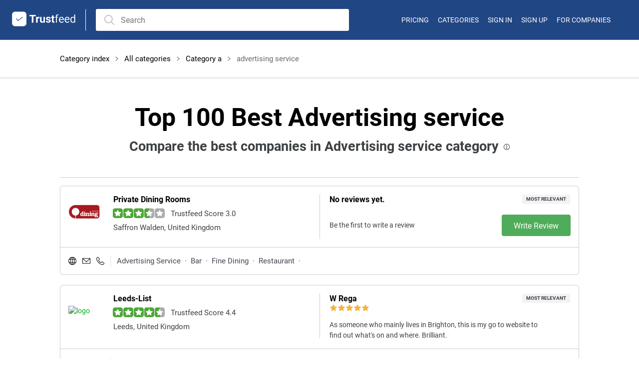

--- FILE ---
content_type: text/html; charset=utf-8
request_url: https://www.trustfeed.com/category/advertising-service
body_size: 23560
content:


<!DOCTYPE html>

<html xmlns="http://www.w3.org/1999/xhtml" lang="en">
<head><link rel="icon" type="image/x-icon" href="../Assets_Responsive/images/favicon.ico" /><meta charset="utf-8" /><meta http-equiv="X-UA-Compatible" content="IE=edge" /><meta name="viewport" content="width=device-width, initial-scale=1, maximum-scale=2" /><title>
	Advertising service Reviews and Ratings - Trustfeed.com
</title><meta property="og:image" content="https://www.trustfeed.com/images/TrustfeedSocial_new.png" /><meta name="author" content="TrustFeed" /><meta name="robots" content="index,follow" /><link rel="canonical" href="https://www.trustfeed.com/category/advertising-service" /><link href="../Assets_Responsive/css/main_style.css" rel="stylesheet" /><link href="../Assets_Responsive/css/style_cat.css" rel="stylesheet" /><link href="../Assets_Responsive/css/responsive.css" rel="stylesheet" />
    <script type="text/javascript"> var GlobalPath = 'https://www.trustfeed.com'; </script>
    <script>
        window.dataLayer = window.dataLayer || [];
        function gtag() { dataLayer.push(arguments); }
        gtag('js', new Date());
        gtag('config', 'UA-222900230-1');
    </script>
    
    <style>
        .stylh2 {
            color: #000 !important;
            margin-bottom: 0;
            margin-top: 0;
            line-height: 1;
            font-size: 16px !important;
            display: block;
            font-weight: bold;
            font-weight: 700;
        }
        @media (max-width: 991px) {
            .mainHeading .subHeading h2 {
                display: none;
            }
        }

    </style>
<meta name="description" content="Discover the latest reviews and ratings for Advertising service on Trustfeed.com. Trusted and unbiased opinions from real customers to help you find the best Advertising service for your needs." /><meta name="keywords" content="Trustfeed, Advertising service, Advertising service reviews, Advertising service ratings, trusted Advertising service, best Advertising service." /></head>
<body>
    <form method="post" action="./advertising-service" id="form1">
<div class="aspNetHidden">
<input type="hidden" name="__VIEWSTATE" id="__VIEWSTATE" value="yJIIjQD+GGwje/IVigd3wHJzB1VzrgjZhTKrZtdx1EWXr0t6sX5tGWzMIMAUz1dCpZ1NVnnWX9YsuHvHFQ5p/HDVxiLvqmJ65jqAtdy21uA=" />
</div>

<div class="aspNetHidden">

	<input type="hidden" name="__VIEWSTATEGENERATOR" id="__VIEWSTATEGENERATOR" value="A777CB4B" />
	<input type="hidden" name="__EVENTVALIDATION" id="__EVENTVALIDATION" value="Tjp7vQFWqSaUtFK6OlILiAi0vsvU3nda7DknUQBCTqFF9vmvRrfeX7Qzoqn+QJkVdUT726Hshgb/1gVW2C3PZhzcUg8wt/aFMC0pnwk3Sjvcuc5njgKCGchsGeSyN4Ft" />
</div>
        <input name="hdnDomainCountrycode" type="hidden" id="hdnDomainCountrycode" />
        <div class="wrapper d-block">
            <header class="restaurant_hdr trustfeed-header">
                <div class="hdr_left restaurant">
                    <div class="hdr_left_main">
                        <a href="https://www.trustfeed.com">
                            <img src="../images/trustfeed-logo.png" alt="trust-feed" class="logo trustpit" width="136" height="40"></a>
                        <div class="custom-select hdr_location">
                            <div class="listing_saerch">
                                <div class="searchbar_main restaurantdetail">
                                    <div class="input_select_div" id="Load_restaurant_lists">
                                        <input type="text" name="" id="txtSearch" placeholder="Search" autocomplete="off">
                                        <div class="search_autoCompleteWrapper" id="divSuggestion" style="margin-left: -15px; border: solid 1px #ccc; border-top: none; display: none;">
                                        </div>
                                    </div>
                                </div>
                            </div>
                        </div>
                    </div>
                </div>
                <div class="hdr_right restaurant d-flex" style="justify-content: end;">
                    <span class="search-icon" id="Load_restaurant_lists2">
                        <img src="../images/search.svg" alt="Search Icon" width="30" height="30"></span>
                    <a class="btn menu-btn" href="#" onclick="javascript:menuFunction(this);" aria-label="menu">
                        <div class="bar1"></div>
                        <div class="bar2"></div>
                        <div class="bar3"></div>
                    </a>
                    <div id="div_signInSec" class="hdr_right_signin_sec">
                        <a href="https://www.trustfeed.com/plansandpricing.aspx" class="signIn_signUp">Pricing</a>
                        <a href="javascript:void(0);" id="a_Category" class="signIn_signUp">categories</a>
                        <a href="https://www.trustfeed.com/TrustfeedUserSignIn.aspx" class="signIn_signUp">Sign in</a>
                        <a href="https://www.trustfeed.com/TrustfeedUserSignup.aspx" class="signIn_signUp">Sign up</a>
                        <a href="https://www.trustfeed.com/company-signup" id="Create_btn" class="signIn_signUp" style="margin-right: 5px;">For
                        Companies</a>
                    </div>

                    <div id="div_loginUserInfo" class="hdr_right_user_info" style="display: none;">
                        <div class="user_profile_div" style="display: none;">
                            <span class="arrow-up">&nbsp;</span>
                            <ul class="user_profile_ul">
                                <li onclick="ChangeProfile()">My Profile</li>
                                <li onclick="ChangePassword()">Change Password</li>
                                <li class="savedtablink"><a href="https://www.trustfeed.com/Company.aspx?requestid=MySavedRestaurants">My Saved Businesses </a></li>
                                <li style="cursor: pointer;" onclick="Logout_New()">Sign out</li>
                            </ul>
                        </div>
                    </div>
                </div>
            </header>
            <div class="breadcrumb-container">
                <div class="popular-companies-container2">
                    <nav id="nav_breadcrumb" class="breadcrumb"><ul><li><a href='../../countries'>Category index</a></li><li><img src="../Assets_Responsive/images/svg/arrow.svg" alt="arrow" width='10' height='10'/></li><li><a href='../../categories'>All categories</a></li><li><img src="../Assets_Responsive/images/svg/arrow.svg" alt="arrow" width='10' height='10'/></li><li><a href='\category/a'>Category a</a></li><li><img src="../Assets_Responsive/images/svg/arrow.svg" alt="arrow" width='10' height='10'/></li><li>advertising service</li></ul></nav>
                </div>
            </div>
            <div class="popular-companies-container2">
                <div class="mainHeading">
                    <h1 id="h1_heading">Top 100 Best Advertising service</h1>
                    <div class="subHeading">
                        <h2 id="subHeading">Compare the best companies in Advertising service category</h2>
                        <div class="tooltipDesktop" id="tooltip-icon">
                            <span>
                                <img src="../Assets_Responsive/images/svg/info.svg" alt="info" width="12" height="12" /></span>
                            <div class="tooltip-box" id="tooltip-box" style="display: none;">
                                <p>
                                    Companies on Trustpilot can choose relevant categories to describe their industry, products, or services.<br>
                                    <br>
                                    All companies in a category are eligible to be best in that category if they’re actively asking for reviews and have received 25 or more reviews in the last 12 months.<br>
                                    <br>
                                    Some companies on Trustpilot aren’t eligible to be best in a category, and others aren’t on Trustpilot at all.
                                </p>
                            </div>
                        </div>
                    </div>
                </div>
                <div class="top-softwares-container">
                    <div id="ContentPlaceHolder1_divTotalRestaurantList" class="website-rating-container best-companies" style="width: 100%"><div class="company-info-box" style='width:100%;'><div class="best-company-wrapper">
    <a href="/saffron-walden-private-dining-rooms-reviews-80938" class="d-flex internal-link">
        <div class="best-companies-badge">MOST RELEVANT</div>
        <div class="company-details">
            <div class="logo-img"><img src="https://images.trustfeed.com/82911295-BDCC-4CBD-AA00-41A2D528EEC4.png" alt="logo" width="70" onload="imgload(this);"  onerror="imgError_restLists(this)"/></div>
            <div class="info">
                <div class="restaurant_gaard-text">
                    <p class="stylh2">Private Dining Rooms</p>
                    <div class="d-flex">
                        <div class="stars">
                            <ul class="star_rating_imgg">
                                <li><img width='20' height='20' alt='trustfeed rating' src='https://www.trustfeed.com/images/Trustfeed_ratings_icon.png' class='rating_single_star' style='display: inline-block;'></li><li><img width='20' height='20' alt='trustfeed rating' src='https://www.trustfeed.com/images/Trustfeed_ratings_icon.png' class='rating_single_star' style='display: inline-block;'></li><li><img width='20' height='20' alt='trustfeed rating' src='https://www.trustfeed.com/images/Trustfeed_ratings_icon.png' class='rating_single_star' style='display: inline-block;'></li><li><img  width='20' height='20' alt='trustfeed rating' src='https://www.trustfeed.com/images/Trustfeed_rating_half.png' class='rating_single_star' style='display: inline-block;'></li><li><img  width='20' height='20' alt='trustfeed rating' src='https://www.trustfeed.com/images/Trustfeed_ratings_disabled_icon.png' class='rating_single_star' style='display: inline-block;'></li>
                            </ul>
                        </div>
                        <p style="margin-left: 10px;">Trustfeed Score 3.0 </p>
                    </div>
                </div>
                <p>Saffron Walden, United Kingdom</p>
            </div>
        </div>
        <div class="mid-line"></div>
        <div class="lead_results_data" style="display:none;">
            <p class="review_title stylh2">#REVIEW_NAME#</p>
            <div class="review_rating">
                <ul class="review_stars">
                    #REVIEW_STAR#
                </ul>
            </div>
            <p>#REVIEW_DESC# </p>
        </div>
        <div class='lead_results_data' style="display:block;">
            <p class='review_title stylh2'>No reviews yet.</p>
            <div class='write-review'>
                <p>Be the first to write a review</p>
                <button class='btn'>Write Review</button>
            </div>
        </div>
    </a>
    <div class="best-company-btm-wrapper">
        <div class="industry-name-wrapper">
            <span>
                <a href='http://britishgastropubs.co.uk/' target="_blank" class="industry-icon-wrapper" style="display:flex;">
                    <img src="../Assets_Responsive/images/svg/website.svg" alt="website" width="16" height="16"/>
                </a>
                <a href="/cdn-cgi/l/email-protection#4e" target="_blank" class="industry-icon-wrapper">
                    <img src="../Assets_Responsive/images/svg/mail.svg" alt="email" width="16" height="16"/>
                </a>
                <a href='tel:+44 2073055044' target="_blank" class="industry-icon-wrapper">
                    <img src="../Assets_Responsive/images/svg/phone.svg" alt="phone" width="16" height="16"/>
                </a>
            </span>
            <div class="industry-name-box">
                <span>Advertising Service</span><span class='industry-name-dot'>·</span><span>Bar</span><span class='industry-name-dot'>·</span><span>Fine Dining</span><span class='industry-name-dot'>·</span><span>Restaurant</span><span class='industry-name-dot'>·</span>
            </div>
        </div>
        <a href="javascript:latestReview();" class="latest-review" style="display:none;">
            Latest Reviews
            <img src="../Assets_Responsive/images/svg/downarrow.svg" class="arrow_review" alt="arrow" width="16" height="16"/>
        </a>
    </div>
    <div class='latest-reviews-wrapper height-0' id='review-wrapper_'>
        <div class='latest-reviews-carousel-wrapper' id='reviews_'>
        </div>
    </div>
</div>
<style>
    .arrow_review {
        height: 14px;
        width: 14px;
        margin-left: 5px;
    }
</style>
<div class="best-company-wrapper">
    <a href="/leeds-leeds-list-reviews-88598" class="d-flex internal-link">
        <div class="best-companies-badge">MOST RELEVANT</div>
        <div class="company-details">
            <div class="logo-img"><img src="https://imglg.com/logos/leeds-list.com.png" alt="logo" width="70" onload="imgload(this);"  onerror="imgError_restLists(this)"/></div>
            <div class="info">
                <div class="restaurant_gaard-text">
                    <p class="stylh2">Leeds-List</p>
                    <div class="d-flex">
                        <div class="stars">
                            <ul class="star_rating_imgg">
                                <li><img width='20' height='20' alt='trustfeed rating' src='https://www.trustfeed.com/images/Trustfeed_ratings_icon.png' class='rating_single_star' style='display: inline-block;'></li><li><img width='20' height='20' alt='trustfeed rating' src='https://www.trustfeed.com/images/Trustfeed_ratings_icon.png' class='rating_single_star' style='display: inline-block;'></li><li><img width='20' height='20' alt='trustfeed rating' src='https://www.trustfeed.com/images/Trustfeed_ratings_icon.png' class='rating_single_star' style='display: inline-block;'></li><li><img width='20' height='20' alt='trustfeed rating' src='https://www.trustfeed.com/images/Trustfeed_ratings_icon.png' class='rating_single_star' style='display: inline-block;'></li><li><img  width='20' height='20' alt='trustfeed rating' src='https://www.trustfeed.com/images/Trustfeed_rating_half.png' class='rating_single_star' style='display: inline-block;'></li>
                            </ul>
                        </div>
                        <p style="margin-left: 10px;">Trustfeed Score 4.4 </p>
                    </div>
                </div>
                <p>Leeds, United Kingdom</p>
            </div>
        </div>
        <div class="mid-line"></div>
        <div class="lead_results_data" style="display:block;">
            <p class="review_title stylh2">W Rega</p>
            <div class="review_rating">
                <ul class="review_stars">
                   <li class='active'><img src="../Assets_Responsive/images/svg/small_star_fill.svg" width='16' height='16' alt='star'/></li><li class='active'><img src="../Assets_Responsive/images/svg/small_star_fill.svg" width='16' height='16' alt='star'/></li><li class='active'><img src="../Assets_Responsive/images/svg/small_star_fill.svg" width='16' height='16' alt='star'/></li><li class='active'><img src="../Assets_Responsive/images/svg/small_star_fill.svg" width='16' height='16' alt='star'/></li><li class='active'><img src="../Assets_Responsive/images/svg/small_star_fill.svg" width='16' height='16' alt='star'/></li>
                </ul>
            </div>
            <p>As someone who mainly lives in Brighton, this is my go to website to find out what's on and where. Brilliant. </p>
        </div>
        <div class='lead_results_data' style="display:none;">
            <p class='review_title stylh2'>No reviews yet.</p>
            <div class='write-review'>
                <p>Be the first to write a review</p>
                <button class='btn'>Write Review</button>
            </div>
        </div>
    </a>
    <div class="best-company-btm-wrapper">
        <div class="industry-name-wrapper">
            <span>
                <a href='http://leeds-list.com/' target="_blank" class="industry-icon-wrapper" style="display:flex;">
                    <img src="../Assets_Responsive/images/svg/website.svg" alt="website" width="16" height="16"/>
                </a>
                <a href="/cdn-cgi/l/email-protection#5c" target="_blank" class="industry-icon-wrapper">
                    <img src="../Assets_Responsive/images/svg/mail.svg" alt="email" width="16" height="16"/>
                </a>
                <a href='tel:+44 1133200710' target="_blank" class="industry-icon-wrapper">
                    <img src="../Assets_Responsive/images/svg/phone.svg" alt="phone" width="16" height="16"/>
                </a>
            </span>
            <div class="industry-name-box">
                <span>Publisher</span><span class='industry-name-dot'>·</span><span>Advertising Service</span><span class='industry-name-dot'>·</span>
            </div>
        </div>
        <a href="javascript:latestReview(88598);" class="latest-review" style="display:flex;">
            Latest Reviews
            <img src="../Assets_Responsive/images/svg/downarrow.svg" class="arrow_review" alt="arrow" width="16" height="16"/>
        </a>
    </div>
    <div class='latest-reviews-wrapper height-0' id='review-wrapper_88598'>
        <div class='latest-reviews-carousel-wrapper' id='reviews_88598'>
        </div>
    </div>
</div>
<style>
    .arrow_review {
        height: 14px;
        width: 14px;
        margin-left: 5px;
    }
</style>
<div class="best-company-wrapper">
    <a href="/asian-directory-app-reviews-187259" class="d-flex internal-link">
        <div class="best-companies-badge">MOST RELEVANT</div>
        <div class="company-details">
            <div class="logo-img"><img src="https://www.trustfeed.com/images/defaultLogo.png" alt="logo" width="70" onload="imgload(this);"  onerror="imgError_restLists(this)"/></div>
            <div class="info">
                <div class="restaurant_gaard-text">
                    <p class="stylh2">Asian Directory App</p>
                    <div class="d-flex">
                        <div class="stars">
                            <ul class="star_rating_imgg">
                                <li><img width='20' height='20' alt='trustfeed rating' src='https://www.trustfeed.com/images/Trustfeed_ratings_icon.png' class='rating_single_star' style='display: inline-block;'></li><li><img width='20' height='20' alt='trustfeed rating' src='https://www.trustfeed.com/images/Trustfeed_ratings_icon.png' class='rating_single_star' style='display: inline-block;'></li><li><img width='20' height='20' alt='trustfeed rating' src='https://www.trustfeed.com/images/Trustfeed_ratings_icon.png' class='rating_single_star' style='display: inline-block;'></li><li><img  width='20' height='20' alt='trustfeed rating' src='https://www.trustfeed.com/images/Trustfeed_rating_half.png' class='rating_single_star' style='display: inline-block;'></li><li><img  width='20' height='20' alt='trustfeed rating' src='https://www.trustfeed.com/images/Trustfeed_ratings_disabled_icon.png' class='rating_single_star' style='display: inline-block;'></li>
                            </ul>
                        </div>
                        <p style="margin-left: 10px;">Trustfeed Score 3.0 </p>
                    </div>
                </div>
                <p></p>
            </div>
        </div>
        <div class="mid-line"></div>
        <div class="lead_results_data" style="display:none;">
            <p class="review_title stylh2">#REVIEW_NAME#</p>
            <div class="review_rating">
                <ul class="review_stars">
                    #REVIEW_STAR#
                </ul>
            </div>
            <p>#REVIEW_DESC# </p>
        </div>
        <div class='lead_results_data' style="display:block;">
            <p class='review_title stylh2'>No reviews yet.</p>
            <div class='write-review'>
                <p>Be the first to write a review</p>
                <button class='btn'>Write Review</button>
            </div>
        </div>
    </a>
    <div class="best-company-btm-wrapper">
        <div class="industry-name-wrapper">
            <span>
                <a href='#' target="_blank" class="industry-icon-wrapper" style="display:none;">
                    <img src="../Assets_Responsive/images/svg/website.svg" alt="website" width="16" height="16"/>
                </a>
                <a href="/cdn-cgi/l/email-protection#df" target="_blank" class="industry-icon-wrapper">
                    <img src="../Assets_Responsive/images/svg/mail.svg" alt="email" width="16" height="16"/>
                </a>
                <a href='tel:+443301221235' target="_blank" class="industry-icon-wrapper">
                    <img src="../Assets_Responsive/images/svg/phone.svg" alt="phone" width="16" height="16"/>
                </a>
            </span>
            <div class="industry-name-box">
                <span>Wedding Store</span><span class='industry-name-dot'>·</span><span>Advertising Service</span><span class='industry-name-dot'>·</span><span>Catering Food And Drink Supplier</span><span class='industry-name-dot'>·</span><span>E-Commerce Service</span><span class='industry-name-dot'>·</span>
            </div>
        </div>
        <a href="javascript:latestReview();" class="latest-review" style="display:none;">
            Latest Reviews
            <img src="../Assets_Responsive/images/svg/downarrow.svg" class="arrow_review" alt="arrow" width="16" height="16"/>
        </a>
    </div>
    <div class='latest-reviews-wrapper height-0' id='review-wrapper_'>
        <div class='latest-reviews-carousel-wrapper' id='reviews_'>
        </div>
    </div>
</div>
<style>
    .arrow_review {
        height: 14px;
        width: 14px;
        margin-left: 5px;
    }
</style>
<div class="best-company-wrapper">
    <a href="/aroundtown-magazine--barnsley-and-rotherham-reviews-227768" class="d-flex internal-link">
        <div class="best-companies-badge">MOST RELEVANT</div>
        <div class="company-details">
            <div class="logo-img"><img src="https://imglg.com/logos/aroundtownmagazine.co.uk.png" alt="logo" width="70" onload="imgload(this);"  onerror="imgError_restLists(this)"/></div>
            <div class="info">
                <div class="restaurant_gaard-text">
                    <p class="stylh2">Aroundtown Magazine - Barnsley And Rotherham</p>
                    <div class="d-flex">
                        <div class="stars">
                            <ul class="star_rating_imgg">
                                <li><img width='20' height='20' alt='trustfeed rating' src='https://www.trustfeed.com/images/Trustfeed_ratings_icon.png' class='rating_single_star' style='display: inline-block;'></li><li><img width='20' height='20' alt='trustfeed rating' src='https://www.trustfeed.com/images/Trustfeed_ratings_icon.png' class='rating_single_star' style='display: inline-block;'></li><li><img width='20' height='20' alt='trustfeed rating' src='https://www.trustfeed.com/images/Trustfeed_ratings_icon.png' class='rating_single_star' style='display: inline-block;'></li><li><img width='20' height='20' alt='trustfeed rating' src='https://www.trustfeed.com/images/Trustfeed_ratings_icon.png' class='rating_single_star' style='display: inline-block;'></li><li><img width='20' height='20' alt='trustfeed rating' src='https://www.trustfeed.com/images/Trustfeed_ratings_icon.png' class='rating_single_star' style='display: inline-block;'></li>
                            </ul>
                        </div>
                        <p style="margin-left: 10px;">Trustfeed Score 5.0 </p>
                    </div>
                </div>
                <p></p>
            </div>
        </div>
        <div class="mid-line"></div>
        <div class="lead_results_data" style="display:block;">
            <p class="review_title stylh2">Chris mcewan</p>
            <div class="review_rating">
                <ul class="review_stars">
                   <li class='active'><img src="../Assets_Responsive/images/svg/small_star_fill.svg" width='16' height='16' alt='star'/></li><li class='active'><img src="../Assets_Responsive/images/svg/small_star_fill.svg" width='16' height='16' alt='star'/></li><li class='active'><img src="../Assets_Responsive/images/svg/small_star_fill.svg" width='16' height='16' alt='star'/></li><li class='active'><img src="../Assets_Responsive/images/svg/small_star_fill.svg" width='16' height='16' alt='star'/></li><li class='active'><img src="../Assets_Responsive/images/svg/small_star_fill.svg" width='16' height='16' alt='star'/></li>
                </ul>
            </div>
            <p>Love reading Aroundtown Magazine because it's all positive news about local businesses and people. </p>
        </div>
        <div class='lead_results_data' style="display:none;">
            <p class='review_title stylh2'>No reviews yet.</p>
            <div class='write-review'>
                <p>Be the first to write a review</p>
                <button class='btn'>Write Review</button>
            </div>
        </div>
    </a>
    <div class="best-company-btm-wrapper">
        <div class="industry-name-wrapper">
            <span>
                <a href='http://aroundtownmagazine.co.uk/' target="_blank" class="industry-icon-wrapper" style="display:flex;">
                    <img src="../Assets_Responsive/images/svg/website.svg" alt="website" width="16" height="16"/>
                </a>
                <a href="/cdn-cgi/l/email-protection#1c" target="_blank" class="industry-icon-wrapper">
                    <img src="../Assets_Responsive/images/svg/mail.svg" alt="email" width="16" height="16"/>
                </a>
                <a href='tel:+441709331020' target="_blank" class="industry-icon-wrapper">
                    <img src="../Assets_Responsive/images/svg/phone.svg" alt="phone" width="16" height="16"/>
                </a>
            </span>
            <div class="industry-name-box">
                <span>Publisher</span><span class='industry-name-dot'>·</span><span>Advertising Service</span><span class='industry-name-dot'>·</span>
            </div>
        </div>
        <a href="javascript:latestReview(227768);" class="latest-review" style="display:flex;">
            Latest Reviews
            <img src="../Assets_Responsive/images/svg/downarrow.svg" class="arrow_review" alt="arrow" width="16" height="16"/>
        </a>
    </div>
    <div class='latest-reviews-wrapper height-0' id='review-wrapper_227768'>
        <div class='latest-reviews-carousel-wrapper' id='reviews_227768'>
        </div>
    </div>
</div>
<style>
    .arrow_review {
        height: 14px;
        width: 14px;
        margin-left: 5px;
    }
</style>
<div class="best-company-wrapper">
    <a href="/new-york-pilot-reviews-243134" class="d-flex internal-link">
        <div class="best-companies-badge">MOST RELEVANT</div>
        <div class="company-details">
            <div class="logo-img"><img src="https://www.trustfeed.com/images/defaultLogo.png" alt="logo" width="70" onload="imgload(this);"  onerror="imgError_restLists(this)"/></div>
            <div class="info">
                <div class="restaurant_gaard-text">
                    <p class="stylh2">Pilot</p>
                    <div class="d-flex">
                        <div class="stars">
                            <ul class="star_rating_imgg">
                                <li><img width='20' height='20' alt='trustfeed rating' src='https://www.trustfeed.com/images/Trustfeed_ratings_icon.png' class='rating_single_star' style='display: inline-block;'></li><li><img width='20' height='20' alt='trustfeed rating' src='https://www.trustfeed.com/images/Trustfeed_ratings_icon.png' class='rating_single_star' style='display: inline-block;'></li><li><img width='20' height='20' alt='trustfeed rating' src='https://www.trustfeed.com/images/Trustfeed_ratings_icon.png' class='rating_single_star' style='display: inline-block;'></li><li><img  width='20' height='20' alt='trustfeed rating' src='https://www.trustfeed.com/images/Trustfeed_rating_half.png' class='rating_single_star' style='display: inline-block;'></li><li><img  width='20' height='20' alt='trustfeed rating' src='https://www.trustfeed.com/images/Trustfeed_ratings_disabled_icon.png' class='rating_single_star' style='display: inline-block;'></li>
                            </ul>
                        </div>
                        <p style="margin-left: 10px;">Trustfeed Score 3.0 </p>
                    </div>
                </div>
                <p>New York, United States</p>
            </div>
        </div>
        <div class="mid-line"></div>
        <div class="lead_results_data" style="display:none;">
            <p class="review_title stylh2">#REVIEW_NAME#</p>
            <div class="review_rating">
                <ul class="review_stars">
                    #REVIEW_STAR#
                </ul>
            </div>
            <p>#REVIEW_DESC# </p>
        </div>
        <div class='lead_results_data' style="display:block;">
            <p class='review_title stylh2'>No reviews yet.</p>
            <div class='write-review'>
                <p>Be the first to write a review</p>
                <button class='btn'>Write Review</button>
            </div>
        </div>
    </a>
    <div class="best-company-btm-wrapper">
        <div class="industry-name-wrapper">
            <span>
                <a href='#' target="_blank" class="industry-icon-wrapper" style="display:none;">
                    <img src="../Assets_Responsive/images/svg/website.svg" alt="website" width="16" height="16"/>
                </a>
                <a href="/cdn-cgi/l/email-protection#44" target="_blank" class="industry-icon-wrapper">
                    <img src="../Assets_Responsive/images/svg/mail.svg" alt="email" width="16" height="16"/>
                </a>
                <a href='tel:+1 2125006072' target="_blank" class="industry-icon-wrapper">
                    <img src="../Assets_Responsive/images/svg/phone.svg" alt="phone" width="16" height="16"/>
                </a>
            </span>
            <div class="industry-name-box">
                <span>Advertising Service</span><span class='industry-name-dot'>·</span>
            </div>
        </div>
        <a href="javascript:latestReview();" class="latest-review" style="display:none;">
            Latest Reviews
            <img src="../Assets_Responsive/images/svg/downarrow.svg" class="arrow_review" alt="arrow" width="16" height="16"/>
        </a>
    </div>
    <div class='latest-reviews-wrapper height-0' id='review-wrapper_'>
        <div class='latest-reviews-carousel-wrapper' id='reviews_'>
        </div>
    </div>
</div>
<style>
    .arrow_review {
        height: 14px;
        width: 14px;
        margin-left: 5px;
    }
</style>
<div class="best-company-wrapper">
    <a href="/totaljobs-reviews-306776" class="d-flex internal-link">
        <div class="best-companies-badge">MOST RELEVANT</div>
        <div class="company-details">
            <div class="logo-img"><img src="https://imglg.com/logos/totaljobs.com.png" alt="logo" width="70" onload="imgload(this);"  onerror="imgError_restLists(this)"/></div>
            <div class="info">
                <div class="restaurant_gaard-text">
                    <p class="stylh2">Totaljobs</p>
                    <div class="d-flex">
                        <div class="stars">
                            <ul class="star_rating_imgg">
                                <li><img width='20' height='20' alt='trustfeed rating' src='https://www.trustfeed.com/images/Trustfeed_ratings_icon.png' class='rating_single_star' style='display: inline-block;'></li><li><img width='20' height='20' alt='trustfeed rating' src='https://www.trustfeed.com/images/Trustfeed_ratings_icon.png' class='rating_single_star' style='display: inline-block;'></li><li><img width='20' height='20' alt='trustfeed rating' src='https://www.trustfeed.com/images/Trustfeed_ratings_icon.png' class='rating_single_star' style='display: inline-block;'></li><li><img width='20' height='20' alt='trustfeed rating' src='https://www.trustfeed.com/images/Trustfeed_ratings_icon.png' class='rating_single_star' style='display: inline-block;'></li><li><img  width='20' height='20' alt='trustfeed rating' src='https://www.trustfeed.com/images/Trustfeed_rating_half.png' class='rating_single_star' style='display: inline-block;'></li>
                            </ul>
                        </div>
                        <p style="margin-left: 10px;">Trustfeed Score 4.0 </p>
                    </div>
                </div>
                <p></p>
            </div>
        </div>
        <div class="mid-line"></div>
        <div class="lead_results_data" style="display:none;">
            <p class="review_title stylh2">#REVIEW_NAME#</p>
            <div class="review_rating">
                <ul class="review_stars">
                    #REVIEW_STAR#
                </ul>
            </div>
            <p>#REVIEW_DESC# </p>
        </div>
        <div class='lead_results_data' style="display:block;">
            <p class='review_title stylh2'>No reviews yet.</p>
            <div class='write-review'>
                <p>Be the first to write a review</p>
                <button class='btn'>Write Review</button>
            </div>
        </div>
    </a>
    <div class="best-company-btm-wrapper">
        <div class="industry-name-wrapper">
            <span>
                <a href='http://totaljobs.com/' target="_blank" class="industry-icon-wrapper" style="display:flex;">
                    <img src="../Assets_Responsive/images/svg/website.svg" alt="website" width="16" height="16"/>
                </a>
                <a href="/cdn-cgi/l/email-protection#06" target="_blank" class="industry-icon-wrapper">
                    <img src="../Assets_Responsive/images/svg/mail.svg" alt="email" width="16" height="16"/>
                </a>
                <a href='tel:+443330145111' target="_blank" class="industry-icon-wrapper">
                    <img src="../Assets_Responsive/images/svg/phone.svg" alt="phone" width="16" height="16"/>
                </a>
            </span>
            <div class="industry-name-box">
                <span>Advertising Service</span><span class='industry-name-dot'>·</span><span>Career Guidance Service</span><span class='industry-name-dot'>·</span><span>Recruiter</span><span class='industry-name-dot'>·</span>
            </div>
        </div>
        <a href="javascript:latestReview();" class="latest-review" style="display:none;">
            Latest Reviews
            <img src="../Assets_Responsive/images/svg/downarrow.svg" class="arrow_review" alt="arrow" width="16" height="16"/>
        </a>
    </div>
    <div class='latest-reviews-wrapper height-0' id='review-wrapper_'>
        <div class='latest-reviews-carousel-wrapper' id='reviews_'>
        </div>
    </div>
</div>
<style>
    .arrow_review {
        height: 14px;
        width: 14px;
        margin-left: 5px;
    }
</style>
<div class="best-company-wrapper">
    <a href="/recipe-reviews-319274" class="d-flex internal-link">
        <div class="best-companies-badge">MOST RELEVANT</div>
        <div class="company-details">
            <div class="logo-img"><img src="https://imglg.com/logos/reci.pe.png" alt="logo" width="70" onload="imgload(this);"  onerror="imgError_restLists(this)"/></div>
            <div class="info">
                <div class="restaurant_gaard-text">
                    <p class="stylh2">Recipe</p>
                    <div class="d-flex">
                        <div class="stars">
                            <ul class="star_rating_imgg">
                                <li><img width='20' height='20' alt='trustfeed rating' src='https://www.trustfeed.com/images/Trustfeed_ratings_icon.png' class='rating_single_star' style='display: inline-block;'></li><li><img width='20' height='20' alt='trustfeed rating' src='https://www.trustfeed.com/images/Trustfeed_ratings_icon.png' class='rating_single_star' style='display: inline-block;'></li><li><img width='20' height='20' alt='trustfeed rating' src='https://www.trustfeed.com/images/Trustfeed_ratings_icon.png' class='rating_single_star' style='display: inline-block;'></li><li><img width='20' height='20' alt='trustfeed rating' src='https://www.trustfeed.com/images/Trustfeed_ratings_icon.png' class='rating_single_star' style='display: inline-block;'></li><li><img width='20' height='20' alt='trustfeed rating' src='https://www.trustfeed.com/images/Trustfeed_ratings_icon.png' class='rating_single_star' style='display: inline-block;'></li>
                            </ul>
                        </div>
                        <p style="margin-left: 10px;">Trustfeed Score 5.0 </p>
                    </div>
                </div>
                <p></p>
            </div>
        </div>
        <div class="mid-line"></div>
        <div class="lead_results_data" style="display:block;">
            <p class="review_title stylh2">Mark Stone</p>
            <div class="review_rating">
                <ul class="review_stars">
                   <li class='active'><img src="../Assets_Responsive/images/svg/small_star_fill.svg" width='16' height='16' alt='star'/></li><li class='active'><img src="../Assets_Responsive/images/svg/small_star_fill.svg" width='16' height='16' alt='star'/></li><li class='active'><img src="../Assets_Responsive/images/svg/small_star_fill.svg" width='16' height='16' alt='star'/></li><li class='active'><img src="../Assets_Responsive/images/svg/small_star_fill.svg" width='16' height='16' alt='star'/></li><li class='active'><img src="../Assets_Responsive/images/svg/small_star_fill.svg" width='16' height='16' alt='star'/></li>
                </ul>
            </div>
            <p>Top 30 advertising agency in the Campaign top 100 creative agencies 2012 and 2013. </p>
        </div>
        <div class='lead_results_data' style="display:none;">
            <p class='review_title stylh2'>No reviews yet.</p>
            <div class='write-review'>
                <p>Be the first to write a review</p>
                <button class='btn'>Write Review</button>
            </div>
        </div>
    </a>
    <div class="best-company-btm-wrapper">
        <div class="industry-name-wrapper">
            <span>
                <a href='http://reci.pe/' target="_blank" class="industry-icon-wrapper" style="display:flex;">
                    <img src="../Assets_Responsive/images/svg/website.svg" alt="website" width="16" height="16"/>
                </a>
                <a href="/cdn-cgi/l/email-protection#c7" target="_blank" class="industry-icon-wrapper">
                    <img src="../Assets_Responsive/images/svg/mail.svg" alt="email" width="16" height="16"/>
                </a>
                <a href='tel:+442072686440' target="_blank" class="industry-icon-wrapper">
                    <img src="../Assets_Responsive/images/svg/phone.svg" alt="phone" width="16" height="16"/>
                </a>
            </span>
            <div class="industry-name-box">
                <span>Advertising Agency</span><span class='industry-name-dot'>·</span><span>Advertising Service</span><span class='industry-name-dot'>·</span><span>Marketing Agency</span><span class='industry-name-dot'>·</span><span>Video Production Service</span><span class='industry-name-dot'>·</span>
            </div>
        </div>
        <a href="javascript:latestReview(319274);" class="latest-review" style="display:flex;">
            Latest Reviews
            <img src="../Assets_Responsive/images/svg/downarrow.svg" class="arrow_review" alt="arrow" width="16" height="16"/>
        </a>
    </div>
    <div class='latest-reviews-wrapper height-0' id='review-wrapper_319274'>
        <div class='latest-reviews-carousel-wrapper' id='reviews_319274'>
        </div>
    </div>
</div>
<style>
    .arrow_review {
        height: 14px;
        width: 14px;
        margin-left: 5px;
    }
</style>
<div class="best-company-wrapper">
    <a href="/witney-ads-reviews-331000" class="d-flex internal-link">
        <div class="best-companies-badge">MOST RELEVANT</div>
        <div class="company-details">
            <div class="logo-img"><img src="https://www.trustfeed.com/images/defaultLogo.png" alt="logo" width="70" onload="imgload(this);"  onerror="imgError_restLists(this)"/></div>
            <div class="info">
                <div class="restaurant_gaard-text">
                    <p class="stylh2">Ads</p>
                    <div class="d-flex">
                        <div class="stars">
                            <ul class="star_rating_imgg">
                                <li><img width='20' height='20' alt='trustfeed rating' src='https://www.trustfeed.com/images/Trustfeed_ratings_icon.png' class='rating_single_star' style='display: inline-block;'></li><li><img width='20' height='20' alt='trustfeed rating' src='https://www.trustfeed.com/images/Trustfeed_ratings_icon.png' class='rating_single_star' style='display: inline-block;'></li><li><img width='20' height='20' alt='trustfeed rating' src='https://www.trustfeed.com/images/Trustfeed_ratings_icon.png' class='rating_single_star' style='display: inline-block;'></li><li><img  width='20' height='20' alt='trustfeed rating' src='https://www.trustfeed.com/images/Trustfeed_rating_half.png' class='rating_single_star' style='display: inline-block;'></li><li><img  width='20' height='20' alt='trustfeed rating' src='https://www.trustfeed.com/images/Trustfeed_ratings_disabled_icon.png' class='rating_single_star' style='display: inline-block;'></li>
                            </ul>
                        </div>
                        <p style="margin-left: 10px;">Trustfeed Score 3.0 </p>
                    </div>
                </div>
                <p>Witney, United Kingdom</p>
            </div>
        </div>
        <div class="mid-line"></div>
        <div class="lead_results_data" style="display:none;">
            <p class="review_title stylh2">#REVIEW_NAME#</p>
            <div class="review_rating">
                <ul class="review_stars">
                    #REVIEW_STAR#
                </ul>
            </div>
            <p>#REVIEW_DESC# </p>
        </div>
        <div class='lead_results_data' style="display:block;">
            <p class='review_title stylh2'>No reviews yet.</p>
            <div class='write-review'>
                <p>Be the first to write a review</p>
                <button class='btn'>Write Review</button>
            </div>
        </div>
    </a>
    <div class="best-company-btm-wrapper">
        <div class="industry-name-wrapper">
            <span>
                <a href='#' target="_blank" class="industry-icon-wrapper" style="display:none;">
                    <img src="../Assets_Responsive/images/svg/website.svg" alt="website" width="16" height="16"/>
                </a>
                <a href="/cdn-cgi/l/email-protection#2c" target="_blank" class="industry-icon-wrapper">
                    <img src="../Assets_Responsive/images/svg/mail.svg" alt="email" width="16" height="16"/>
                </a>
                <a href='tel:' target="_blank" class="industry-icon-wrapper">
                    <img src="../Assets_Responsive/images/svg/phone.svg" alt="phone" width="16" height="16"/>
                </a>
            </span>
            <div class="industry-name-box">
                <span>Advertising Service</span><span class='industry-name-dot'>·</span>
            </div>
        </div>
        <a href="javascript:latestReview();" class="latest-review" style="display:none;">
            Latest Reviews
            <img src="../Assets_Responsive/images/svg/downarrow.svg" class="arrow_review" alt="arrow" width="16" height="16"/>
        </a>
    </div>
    <div class='latest-reviews-wrapper height-0' id='review-wrapper_'>
        <div class='latest-reviews-carousel-wrapper' id='reviews_'>
        </div>
    </div>
</div>
<style>
    .arrow_review {
        height: 14px;
        width: 14px;
        margin-left: 5px;
    }
</style>
<div class="best-company-wrapper">
    <a href="/northamptonshire-business-directory-reviews-371206" class="d-flex internal-link">
        <div class="best-companies-badge">MOST RELEVANT</div>
        <div class="company-details">
            <div class="logo-img"><img src="https://www.trustfeed.com/images/defaultLogo.png" alt="logo" width="70" onload="imgload(this);"  onerror="imgError_restLists(this)"/></div>
            <div class="info">
                <div class="restaurant_gaard-text">
                    <p class="stylh2">Northamptonshire Business Directory</p>
                    <div class="d-flex">
                        <div class="stars">
                            <ul class="star_rating_imgg">
                                <li><img width='20' height='20' alt='trustfeed rating' src='https://www.trustfeed.com/images/Trustfeed_ratings_icon.png' class='rating_single_star' style='display: inline-block;'></li><li><img width='20' height='20' alt='trustfeed rating' src='https://www.trustfeed.com/images/Trustfeed_ratings_icon.png' class='rating_single_star' style='display: inline-block;'></li><li><img width='20' height='20' alt='trustfeed rating' src='https://www.trustfeed.com/images/Trustfeed_ratings_icon.png' class='rating_single_star' style='display: inline-block;'></li><li><img  width='20' height='20' alt='trustfeed rating' src='https://www.trustfeed.com/images/Trustfeed_rating_half.png' class='rating_single_star' style='display: inline-block;'></li><li><img  width='20' height='20' alt='trustfeed rating' src='https://www.trustfeed.com/images/Trustfeed_ratings_disabled_icon.png' class='rating_single_star' style='display: inline-block;'></li>
                            </ul>
                        </div>
                        <p style="margin-left: 10px;">Trustfeed Score 3.0 </p>
                    </div>
                </div>
                <p></p>
            </div>
        </div>
        <div class="mid-line"></div>
        <div class="lead_results_data" style="display:block;">
            <p class="review_title stylh2">Pete S</p>
            <div class="review_rating">
                <ul class="review_stars">
                   <li class='active'><img src="../Assets_Responsive/images/svg/small_star_fill.svg" width='16' height='16' alt='star'/></li><li class='active'><img src="../Assets_Responsive/images/svg/small_star_fill.svg" width='16' height='16' alt='star'/></li><li class='active'><img src="../Assets_Responsive/images/svg/small_star_fill.svg" width='16' height='16' alt='star'/></li><li class='active'><img src="../Assets_Responsive/images/svg/small_star_fill.svg" width='16' height='16' alt='star'/></li><li><img src="../Assets_Responsive/images/svg/small_star_fill.svg" width='16' height='16' alt='star'/></li>
                </ul>
            </div>
            <p>When we visit Northampton it is nice to be able to search for local information and restaurants. </p>
        </div>
        <div class='lead_results_data' style="display:none;">
            <p class='review_title stylh2'>No reviews yet.</p>
            <div class='write-review'>
                <p>Be the first to write a review</p>
                <button class='btn'>Write Review</button>
            </div>
        </div>
    </a>
    <div class="best-company-btm-wrapper">
        <div class="industry-name-wrapper">
            <span>
                <a href='#' target="_blank" class="industry-icon-wrapper" style="display:none;">
                    <img src="../Assets_Responsive/images/svg/website.svg" alt="website" width="16" height="16"/>
                </a>
                <a href="/cdn-cgi/l/email-protection#fe" target="_blank" class="industry-icon-wrapper">
                    <img src="../Assets_Responsive/images/svg/mail.svg" alt="email" width="16" height="16"/>
                </a>
                <a href='tel:' target="_blank" class="industry-icon-wrapper">
                    <img src="../Assets_Responsive/images/svg/phone.svg" alt="phone" width="16" height="16"/>
                </a>
            </span>
            <div class="industry-name-box">
                <span>Internet Marketing Service</span><span class='industry-name-dot'>·</span><span>Advertising Service</span><span class='industry-name-dot'>·</span><span>Business Networking Company</span><span class='industry-name-dot'>·</span><span>Business To Business Service</span><span class='industry-name-dot'>·</span>
            </div>
        </div>
        <a href="javascript:latestReview(371206);" class="latest-review" style="display:flex;">
            Latest Reviews
            <img src="../Assets_Responsive/images/svg/downarrow.svg" class="arrow_review" alt="arrow" width="16" height="16"/>
        </a>
    </div>
    <div class='latest-reviews-wrapper height-0' id='review-wrapper_371206'>
        <div class='latest-reviews-carousel-wrapper' id='reviews_371206'>
        </div>
    </div>
</div>
<style>
    .arrow_review {
        height: 14px;
        width: 14px;
        margin-left: 5px;
    }
</style>
<div class="best-company-wrapper">
    <a href="/coventry-collegejobsacuk-reviews-387468" class="d-flex internal-link">
        <div class="best-companies-badge">MOST RELEVANT</div>
        <div class="company-details">
            <div class="logo-img"><img src="https://images.trustfeed.com/0040E205-C736-486A-A790-9ACDB1346ED1.png" alt="logo" width="70" onload="imgload(this);"  onerror="imgError_restLists(this)"/></div>
            <div class="info">
                <div class="restaurant_gaard-text">
                    <p class="stylh2">College.Jobs.Ac.Uk</p>
                    <div class="d-flex">
                        <div class="stars">
                            <ul class="star_rating_imgg">
                                <li><img width='20' height='20' alt='trustfeed rating' src='https://www.trustfeed.com/images/Trustfeed_ratings_icon.png' class='rating_single_star' style='display: inline-block;'></li><li><img width='20' height='20' alt='trustfeed rating' src='https://www.trustfeed.com/images/Trustfeed_ratings_icon.png' class='rating_single_star' style='display: inline-block;'></li><li><img width='20' height='20' alt='trustfeed rating' src='https://www.trustfeed.com/images/Trustfeed_ratings_icon.png' class='rating_single_star' style='display: inline-block;'></li><li><img  width='20' height='20' alt='trustfeed rating' src='https://www.trustfeed.com/images/Trustfeed_rating_half.png' class='rating_single_star' style='display: inline-block;'></li><li><img  width='20' height='20' alt='trustfeed rating' src='https://www.trustfeed.com/images/Trustfeed_ratings_disabled_icon.png' class='rating_single_star' style='display: inline-block;'></li>
                            </ul>
                        </div>
                        <p style="margin-left: 10px;">Trustfeed Score 3.0 </p>
                    </div>
                </div>
                <p>Coventry, United Kingdom</p>
            </div>
        </div>
        <div class="mid-line"></div>
        <div class="lead_results_data" style="display:none;">
            <p class="review_title stylh2">#REVIEW_NAME#</p>
            <div class="review_rating">
                <ul class="review_stars">
                    #REVIEW_STAR#
                </ul>
            </div>
            <p>#REVIEW_DESC# </p>
        </div>
        <div class='lead_results_data' style="display:block;">
            <p class='review_title stylh2'>No reviews yet.</p>
            <div class='write-review'>
                <p>Be the first to write a review</p>
                <button class='btn'>Write Review</button>
            </div>
        </div>
    </a>
    <div class="best-company-btm-wrapper">
        <div class="industry-name-wrapper">
            <span>
                <a href='http://college.jobs.ac.uk' target="_blank" class="industry-icon-wrapper" style="display:flex;">
                    <img src="../Assets_Responsive/images/svg/website.svg" alt="website" width="16" height="16"/>
                </a>
                <a href="/cdn-cgi/l/email-protection#e7" target="_blank" class="industry-icon-wrapper">
                    <img src="../Assets_Responsive/images/svg/mail.svg" alt="email" width="16" height="16"/>
                </a>
                <a href='tel:+44 2476575415' target="_blank" class="industry-icon-wrapper">
                    <img src="../Assets_Responsive/images/svg/phone.svg" alt="phone" width="16" height="16"/>
                </a>
            </span>
            <div class="industry-name-box">
                <span>Advertising Service</span><span class='industry-name-dot'>·</span><span>Online Media</span><span class='industry-name-dot'>·</span>
            </div>
        </div>
        <a href="javascript:latestReview();" class="latest-review" style="display:none;">
            Latest Reviews
            <img src="../Assets_Responsive/images/svg/downarrow.svg" class="arrow_review" alt="arrow" width="16" height="16"/>
        </a>
    </div>
    <div class='latest-reviews-wrapper height-0' id='review-wrapper_'>
        <div class='latest-reviews-carousel-wrapper' id='reviews_'>
        </div>
    </div>
</div>
<style>
    .arrow_review {
        height: 14px;
        width: 14px;
        margin-left: 5px;
    }
</style>
<div class="best-company-wrapper">
    <a href="/bracknell-bracknell-guide-reviews-406460" class="d-flex internal-link">
        <div class="best-companies-badge">MOST RELEVANT</div>
        <div class="company-details">
            <div class="logo-img"><img src="https://www.trustfeed.com/images/defaultLogo.png" alt="logo" width="70" onload="imgload(this);"  onerror="imgError_restLists(this)"/></div>
            <div class="info">
                <div class="restaurant_gaard-text">
                    <p class="stylh2">Bracknell Guide</p>
                    <div class="d-flex">
                        <div class="stars">
                            <ul class="star_rating_imgg">
                                <li><img width='20' height='20' alt='trustfeed rating' src='https://www.trustfeed.com/images/Trustfeed_ratings_icon.png' class='rating_single_star' style='display: inline-block;'></li><li><img width='20' height='20' alt='trustfeed rating' src='https://www.trustfeed.com/images/Trustfeed_ratings_icon.png' class='rating_single_star' style='display: inline-block;'></li><li><img width='20' height='20' alt='trustfeed rating' src='https://www.trustfeed.com/images/Trustfeed_ratings_icon.png' class='rating_single_star' style='display: inline-block;'></li><li><img width='20' height='20' alt='trustfeed rating' src='https://www.trustfeed.com/images/Trustfeed_ratings_icon.png' class='rating_single_star' style='display: inline-block;'></li><li><img  width='20' height='20' alt='trustfeed rating' src='https://www.trustfeed.com/images/Trustfeed_rating_half.png' class='rating_single_star' style='display: inline-block;'></li>
                            </ul>
                        </div>
                        <p style="margin-left: 10px;">Trustfeed Score 4.0 </p>
                    </div>
                </div>
                <p>Bracknell, United Kingdom</p>
            </div>
        </div>
        <div class="mid-line"></div>
        <div class="lead_results_data" style="display:block;">
            <p class="review_title stylh2">Leszek Skrzypczak</p>
            <div class="review_rating">
                <ul class="review_stars">
                   <li class='active'><img src="../Assets_Responsive/images/svg/small_star_fill.svg" width='16' height='16' alt='star'/></li><li class='active'><img src="../Assets_Responsive/images/svg/small_star_fill.svg" width='16' height='16' alt='star'/></li><li class='active'><img src="../Assets_Responsive/images/svg/small_star_fill.svg" width='16' height='16' alt='star'/></li><li class='active'><img src="../Assets_Responsive/images/svg/small_star_fill.svg" width='16' height='16' alt='star'/></li><li class='active'><img src="../Assets_Responsive/images/svg/small_star_fill.svg" width='16' height='16' alt='star'/></li>
                </ul>
            </div>
            <p>Great local marketing consultancy. </p>
        </div>
        <div class='lead_results_data' style="display:none;">
            <p class='review_title stylh2'>No reviews yet.</p>
            <div class='write-review'>
                <p>Be the first to write a review</p>
                <button class='btn'>Write Review</button>
            </div>
        </div>
    </a>
    <div class="best-company-btm-wrapper">
        <div class="industry-name-wrapper">
            <span>
                <a href='#' target="_blank" class="industry-icon-wrapper" style="display:none;">
                    <img src="../Assets_Responsive/images/svg/website.svg" alt="website" width="16" height="16"/>
                </a>
                <a href="/cdn-cgi/l/email-protection#72" target="_blank" class="industry-icon-wrapper">
                    <img src="../Assets_Responsive/images/svg/mail.svg" alt="email" width="16" height="16"/>
                </a>
                <a href='tel:' target="_blank" class="industry-icon-wrapper">
                    <img src="../Assets_Responsive/images/svg/phone.svg" alt="phone" width="16" height="16"/>
                </a>
            </span>
            <div class="industry-name-box">
                <span>Internet Marketing Service</span><span class='industry-name-dot'>·</span><span>Advertising Service</span><span class='industry-name-dot'>·</span><span>Publisher</span><span class='industry-name-dot'>·</span>
            </div>
        </div>
        <a href="javascript:latestReview(406460);" class="latest-review" style="display:flex;">
            Latest Reviews
            <img src="../Assets_Responsive/images/svg/downarrow.svg" class="arrow_review" alt="arrow" width="16" height="16"/>
        </a>
    </div>
    <div class='latest-reviews-wrapper height-0' id='review-wrapper_406460'>
        <div class='latest-reviews-carousel-wrapper' id='reviews_406460'>
        </div>
    </div>
</div>
<style>
    .arrow_review {
        height: 14px;
        width: 14px;
        margin-left: 5px;
    }
</style>
<div class="best-company-wrapper">
    <a href="/southall-ram-singh-photographer-reviews-422996" class="d-flex internal-link">
        <div class="best-companies-badge">MOST RELEVANT</div>
        <div class="company-details">
            <div class="logo-img"><img src="https://imglg.com/logos/ramsinghphotographers.com.png" alt="logo" width="70" onload="imgload(this);"  onerror="imgError_restLists(this)"/></div>
            <div class="info">
                <div class="restaurant_gaard-text">
                    <p class="stylh2">Ram Singh Photographer</p>
                    <div class="d-flex">
                        <div class="stars">
                            <ul class="star_rating_imgg">
                                <li><img width='20' height='20' alt='trustfeed rating' src='https://www.trustfeed.com/images/Trustfeed_ratings_icon.png' class='rating_single_star' style='display: inline-block;'></li><li><img width='20' height='20' alt='trustfeed rating' src='https://www.trustfeed.com/images/Trustfeed_ratings_icon.png' class='rating_single_star' style='display: inline-block;'></li><li><img width='20' height='20' alt='trustfeed rating' src='https://www.trustfeed.com/images/Trustfeed_ratings_icon.png' class='rating_single_star' style='display: inline-block;'></li><li><img width='20' height='20' alt='trustfeed rating' src='https://www.trustfeed.com/images/Trustfeed_ratings_icon.png' class='rating_single_star' style='display: inline-block;'></li><li><img  width='20' height='20' alt='trustfeed rating' src='https://www.trustfeed.com/images/Trustfeed_rating_half.png' class='rating_single_star' style='display: inline-block;'></li>
                            </ul>
                        </div>
                        <p style="margin-left: 10px;">Trustfeed Score 4.3 </p>
                    </div>
                </div>
                <p>Southall, United Kingdom</p>
            </div>
        </div>
        <div class="mid-line"></div>
        <div class="lead_results_data" style="display:block;">
            <p class="review_title stylh2">Gurveer Choda</p>
            <div class="review_rating">
                <ul class="review_stars">
                   <li class='active'><img src="../Assets_Responsive/images/svg/small_star_fill.svg" width='16' height='16' alt='star'/></li><li class='active'><img src="../Assets_Responsive/images/svg/small_star_fill.svg" width='16' height='16' alt='star'/></li><li class='active'><img src="../Assets_Responsive/images/svg/small_star_fill.svg" width='16' height='16' alt='star'/></li><li class='active'><img src="../Assets_Responsive/images/svg/small_star_fill.svg" width='16' height='16' alt='star'/></li><li class='active'><img src="../Assets_Responsive/images/svg/small_star_fill.svg" width='16' height='16' alt='star'/></li>
                </ul>
            </div>
            <p>Outstanding service second to none. I have been using them for many years for different services from wedding photography to professional work wear pr... </p>
        </div>
        <div class='lead_results_data' style="display:none;">
            <p class='review_title stylh2'>No reviews yet.</p>
            <div class='write-review'>
                <p>Be the first to write a review</p>
                <button class='btn'>Write Review</button>
            </div>
        </div>
    </a>
    <div class="best-company-btm-wrapper">
        <div class="industry-name-wrapper">
            <span>
                <a href='http://ramsinghphotographers.com/' target="_blank" class="industry-icon-wrapper" style="display:flex;">
                    <img src="../Assets_Responsive/images/svg/website.svg" alt="website" width="16" height="16"/>
                </a>
                <a href="/cdn-cgi/l/email-protection#7d" target="_blank" class="industry-icon-wrapper">
                    <img src="../Assets_Responsive/images/svg/mail.svg" alt="email" width="16" height="16"/>
                </a>
                <a href='tel:+44 2088139175' target="_blank" class="industry-icon-wrapper">
                    <img src="../Assets_Responsive/images/svg/phone.svg" alt="phone" width="16" height="16"/>
                </a>
            </span>
            <div class="industry-name-box">
                <span>Photography Service</span><span class='industry-name-dot'>·</span><span>Advertising Service</span><span class='industry-name-dot'>·</span><span>Passport Photo Processor</span><span class='industry-name-dot'>·</span><span>Photography Studio</span><span class='industry-name-dot'>·</span>
            </div>
        </div>
        <a href="javascript:latestReview(422996);" class="latest-review" style="display:flex;">
            Latest Reviews
            <img src="../Assets_Responsive/images/svg/downarrow.svg" class="arrow_review" alt="arrow" width="16" height="16"/>
        </a>
    </div>
    <div class='latest-reviews-wrapper height-0' id='review-wrapper_422996'>
        <div class='latest-reviews-carousel-wrapper' id='reviews_422996'>
        </div>
    </div>
</div>
<style>
    .arrow_review {
        height: 14px;
        width: 14px;
        margin-left: 5px;
    }
</style>
<div class="best-company-wrapper">
    <a href="/harrow-action-signs--graphics-ltd-reviews-423804" class="d-flex internal-link">
        <div class="best-companies-badge">MOST RELEVANT</div>
        <div class="company-details">
            <div class="logo-img"><img src="https://imglg.com/logos/actionsigns.co.uk.png" alt="logo" width="70" onload="imgload(this);"  onerror="imgError_restLists(this)"/></div>
            <div class="info">
                <div class="restaurant_gaard-text">
                    <p class="stylh2">Action Signs & Graphics Ltd</p>
                    <div class="d-flex">
                        <div class="stars">
                            <ul class="star_rating_imgg">
                                <li><img width='20' height='20' alt='trustfeed rating' src='https://www.trustfeed.com/images/Trustfeed_ratings_icon.png' class='rating_single_star' style='display: inline-block;'></li><li><img width='20' height='20' alt='trustfeed rating' src='https://www.trustfeed.com/images/Trustfeed_ratings_icon.png' class='rating_single_star' style='display: inline-block;'></li><li><img width='20' height='20' alt='trustfeed rating' src='https://www.trustfeed.com/images/Trustfeed_ratings_icon.png' class='rating_single_star' style='display: inline-block;'></li><li><img width='20' height='20' alt='trustfeed rating' src='https://www.trustfeed.com/images/Trustfeed_ratings_icon.png' class='rating_single_star' style='display: inline-block;'></li><li><img  width='20' height='20' alt='trustfeed rating' src='https://www.trustfeed.com/images/Trustfeed_rating_half.png' class='rating_single_star' style='display: inline-block;'></li>
                            </ul>
                        </div>
                        <p style="margin-left: 10px;">Trustfeed Score 4.2 </p>
                    </div>
                </div>
                <p>Harrow, United Kingdom</p>
            </div>
        </div>
        <div class="mid-line"></div>
        <div class="lead_results_data" style="display:block;">
            <p class="review_title stylh2">Bhavin Patel</p>
            <div class="review_rating">
                <ul class="review_stars">
                   <li class='active'><img src="../Assets_Responsive/images/svg/small_star_fill.svg" width='16' height='16' alt='star'/></li><li><img src="../Assets_Responsive/images/svg/small_star_fill.svg" width='16' height='16' alt='star'/></li><li><img src="../Assets_Responsive/images/svg/small_star_fill.svg" width='16' height='16' alt='star'/></li><li><img src="../Assets_Responsive/images/svg/small_star_fill.svg" width='16' height='16' alt='star'/></li><li><img src="../Assets_Responsive/images/svg/small_star_fill.svg" width='16' height='16' alt='star'/></li>
                </ul>
            </div>
            <p> Had approach for Company Logo Design and advised us to wait for a week to get ready and after never had reply. At last refuse us to design saying wil... </p>
        </div>
        <div class='lead_results_data' style="display:none;">
            <p class='review_title stylh2'>No reviews yet.</p>
            <div class='write-review'>
                <p>Be the first to write a review</p>
                <button class='btn'>Write Review</button>
            </div>
        </div>
    </a>
    <div class="best-company-btm-wrapper">
        <div class="industry-name-wrapper">
            <span>
                <a href='http://actionsigns.co.uk/' target="_blank" class="industry-icon-wrapper" style="display:flex;">
                    <img src="../Assets_Responsive/images/svg/website.svg" alt="website" width="16" height="16"/>
                </a>
                <a href="/cdn-cgi/l/email-protection#a9" target="_blank" class="industry-icon-wrapper">
                    <img src="../Assets_Responsive/images/svg/mail.svg" alt="email" width="16" height="16"/>
                </a>
                <a href='tel:+44 2084266600' target="_blank" class="industry-icon-wrapper">
                    <img src="../Assets_Responsive/images/svg/phone.svg" alt="phone" width="16" height="16"/>
                </a>
            </span>
            <div class="industry-name-box">
                <span>Advertising Service</span><span class='industry-name-dot'>·</span><span>Digital Printer</span><span class='industry-name-dot'>·</span><span>Graphic Designer</span><span class='industry-name-dot'>·</span><span>Promotional Products Supplier</span><span class='industry-name-dot'>·</span>
            </div>
        </div>
        <a href="javascript:latestReview(423804);" class="latest-review" style="display:flex;">
            Latest Reviews
            <img src="../Assets_Responsive/images/svg/downarrow.svg" class="arrow_review" alt="arrow" width="16" height="16"/>
        </a>
    </div>
    <div class='latest-reviews-wrapper height-0' id='review-wrapper_423804'>
        <div class='latest-reviews-carousel-wrapper' id='reviews_423804'>
        </div>
    </div>
</div>
<style>
    .arrow_review {
        height: 14px;
        width: 14px;
        margin-left: 5px;
    }
</style>
<div class="best-company-wrapper">
    <a href="/torquay-ett-digital-marketing-agency--web-design-torquay-seo-services-reviews-428645" class="d-flex internal-link">
        <div class="best-companies-badge">MOST RELEVANT</div>
        <div class="company-details">
            <div class="logo-img"><img src="https://imglg.com/logos/ett-digital-marketing-agency-web-design.business.site.png" alt="logo" width="70" onload="imgload(this);"  onerror="imgError_restLists(this)"/></div>
            <div class="info">
                <div class="restaurant_gaard-text">
                    <p class="stylh2">Ett Digital Marketing Agency & Web Design Torquay Seo Services</p>
                    <div class="d-flex">
                        <div class="stars">
                            <ul class="star_rating_imgg">
                                <li><img width='20' height='20' alt='trustfeed rating' src='https://www.trustfeed.com/images/Trustfeed_ratings_icon.png' class='rating_single_star' style='display: inline-block;'></li><li><img width='20' height='20' alt='trustfeed rating' src='https://www.trustfeed.com/images/Trustfeed_ratings_icon.png' class='rating_single_star' style='display: inline-block;'></li><li><img width='20' height='20' alt='trustfeed rating' src='https://www.trustfeed.com/images/Trustfeed_ratings_icon.png' class='rating_single_star' style='display: inline-block;'></li><li><img width='20' height='20' alt='trustfeed rating' src='https://www.trustfeed.com/images/Trustfeed_ratings_icon.png' class='rating_single_star' style='display: inline-block;'></li><li><img width='20' height='20' alt='trustfeed rating' src='https://www.trustfeed.com/images/Trustfeed_ratings_icon.png' class='rating_single_star' style='display: inline-block;'></li>
                            </ul>
                        </div>
                        <p style="margin-left: 10px;">Trustfeed Score 5.0 </p>
                    </div>
                </div>
                <p>Torquay, United Kingdom</p>
            </div>
        </div>
        <div class="mid-line"></div>
        <div class="lead_results_data" style="display:block;">
            <p class="review_title stylh2">Stephen Carruthers</p>
            <div class="review_rating">
                <ul class="review_stars">
                   <li class='active'><img src="../Assets_Responsive/images/svg/small_star_fill.svg" width='16' height='16' alt='star'/></li><li class='active'><img src="../Assets_Responsive/images/svg/small_star_fill.svg" width='16' height='16' alt='star'/></li><li class='active'><img src="../Assets_Responsive/images/svg/small_star_fill.svg" width='16' height='16' alt='star'/></li><li class='active'><img src="../Assets_Responsive/images/svg/small_star_fill.svg" width='16' height='16' alt='star'/></li><li class='active'><img src="../Assets_Responsive/images/svg/small_star_fill.svg" width='16' height='16' alt='star'/></li>
                </ul>
            </div>
            <p>I had been struggling with my digital strategy for a while until I spoke to these guys. I called up and spoke to Dan originally, he walked me through ... </p>
        </div>
        <div class='lead_results_data' style="display:none;">
            <p class='review_title stylh2'>No reviews yet.</p>
            <div class='write-review'>
                <p>Be the first to write a review</p>
                <button class='btn'>Write Review</button>
            </div>
        </div>
    </a>
    <div class="best-company-btm-wrapper">
        <div class="industry-name-wrapper">
            <span>
                <a href='http://ett-digital-marketing-agency-web-design.business.site/' target="_blank" class="industry-icon-wrapper" style="display:flex;">
                    <img src="../Assets_Responsive/images/svg/website.svg" alt="website" width="16" height="16"/>
                </a>
                <a href="/cdn-cgi/l/email-protection#8f" target="_blank" class="industry-icon-wrapper">
                    <img src="../Assets_Responsive/images/svg/mail.svg" alt="email" width="16" height="16"/>
                </a>
                <a href='tel:+44 1803500520' target="_blank" class="industry-icon-wrapper">
                    <img src="../Assets_Responsive/images/svg/phone.svg" alt="phone" width="16" height="16"/>
                </a>
            </span>
            <div class="industry-name-box">
                <span>Marketing Agency</span><span class='industry-name-dot'>·</span><span>Advertising Agency</span><span class='industry-name-dot'>·</span><span>Design Agency</span><span class='industry-name-dot'>·</span><span>Internet Marketing Service</span><span class='industry-name-dot'>·</span>
            </div>
        </div>
        <a href="javascript:latestReview(428645);" class="latest-review" style="display:flex;">
            Latest Reviews
            <img src="../Assets_Responsive/images/svg/downarrow.svg" class="arrow_review" alt="arrow" width="16" height="16"/>
        </a>
    </div>
    <div class='latest-reviews-wrapper height-0' id='review-wrapper_428645'>
        <div class='latest-reviews-carousel-wrapper' id='reviews_428645'>
        </div>
    </div>
</div>
<style>
    .arrow_review {
        height: 14px;
        width: 14px;
        margin-left: 5px;
    }
</style>
<div class="best-company-wrapper">
    <a href="/council-jobs-wales-reviews-431681" class="d-flex internal-link">
        <div class="best-companies-badge">MOST RELEVANT</div>
        <div class="company-details">
            <div class="logo-img"><img src="https://imglg.com/logos/null.png" alt="logo" width="70" onload="imgload(this);"  onerror="imgError_restLists(this)"/></div>
            <div class="info">
                <div class="restaurant_gaard-text">
                    <p class="stylh2">Council Jobs Wales</p>
                    <div class="d-flex">
                        <div class="stars">
                            <ul class="star_rating_imgg">
                                <li><img width='20' height='20' alt='trustfeed rating' src='https://www.trustfeed.com/images/Trustfeed_ratings_icon.png' class='rating_single_star' style='display: inline-block;'></li><li><img width='20' height='20' alt='trustfeed rating' src='https://www.trustfeed.com/images/Trustfeed_ratings_icon.png' class='rating_single_star' style='display: inline-block;'></li><li><img width='20' height='20' alt='trustfeed rating' src='https://www.trustfeed.com/images/Trustfeed_ratings_icon.png' class='rating_single_star' style='display: inline-block;'></li><li><img  width='20' height='20' alt='trustfeed rating' src='https://www.trustfeed.com/images/Trustfeed_rating_half.png' class='rating_single_star' style='display: inline-block;'></li><li><img  width='20' height='20' alt='trustfeed rating' src='https://www.trustfeed.com/images/Trustfeed_ratings_disabled_icon.png' class='rating_single_star' style='display: inline-block;'></li>
                            </ul>
                        </div>
                        <p style="margin-left: 10px;">Trustfeed Score 3.0 </p>
                    </div>
                </div>
                <p></p>
            </div>
        </div>
        <div class="mid-line"></div>
        <div class="lead_results_data" style="display:none;">
            <p class="review_title stylh2">#REVIEW_NAME#</p>
            <div class="review_rating">
                <ul class="review_stars">
                    #REVIEW_STAR#
                </ul>
            </div>
            <p>#REVIEW_DESC# </p>
        </div>
        <div class='lead_results_data' style="display:block;">
            <p class='review_title stylh2'>No reviews yet.</p>
            <div class='write-review'>
                <p>Be the first to write a review</p>
                <button class='btn'>Write Review</button>
            </div>
        </div>
    </a>
    <div class="best-company-btm-wrapper">
        <div class="industry-name-wrapper">
            <span>
                <a href='http://null' target="_blank" class="industry-icon-wrapper" style="display:flex;">
                    <img src="../Assets_Responsive/images/svg/website.svg" alt="website" width="16" height="16"/>
                </a>
                <a href="/cdn-cgi/l/email-protection#e4" target="_blank" class="industry-icon-wrapper">
                    <img src="../Assets_Responsive/images/svg/mail.svg" alt="email" width="16" height="16"/>
                </a>
                <a href='tel:' target="_blank" class="industry-icon-wrapper">
                    <img src="../Assets_Responsive/images/svg/phone.svg" alt="phone" width="16" height="16"/>
                </a>
            </span>
            <div class="industry-name-box">
                <span>Advertising Service</span><span class='industry-name-dot'>·</span>
            </div>
        </div>
        <a href="javascript:latestReview();" class="latest-review" style="display:none;">
            Latest Reviews
            <img src="../Assets_Responsive/images/svg/downarrow.svg" class="arrow_review" alt="arrow" width="16" height="16"/>
        </a>
    </div>
    <div class='latest-reviews-wrapper height-0' id='review-wrapper_'>
        <div class='latest-reviews-carousel-wrapper' id='reviews_'>
        </div>
    </div>
</div>
<style>
    .arrow_review {
        height: 14px;
        width: 14px;
        margin-left: 5px;
    }
</style>
<div class="best-company-wrapper">
    <a href="/xalapa-enríquez-heyaqui-publicidad-reviews-480802" class="d-flex internal-link">
        <div class="best-companies-badge">MOST RELEVANT</div>
        <div class="company-details">
            <div class="logo-img"><img src="https://imglg.com/logos/heyaqui-publicidad.negocio.site.png" alt="logo" width="70" onload="imgload(this);"  onerror="imgError_restLists(this)"/></div>
            <div class="info">
                <div class="restaurant_gaard-text">
                    <p class="stylh2">Heyaqui Publicidad</p>
                    <div class="d-flex">
                        <div class="stars">
                            <ul class="star_rating_imgg">
                                <li><img width='20' height='20' alt='trustfeed rating' src='https://www.trustfeed.com/images/Trustfeed_ratings_icon.png' class='rating_single_star' style='display: inline-block;'></li><li><img width='20' height='20' alt='trustfeed rating' src='https://www.trustfeed.com/images/Trustfeed_ratings_icon.png' class='rating_single_star' style='display: inline-block;'></li><li><img width='20' height='20' alt='trustfeed rating' src='https://www.trustfeed.com/images/Trustfeed_ratings_icon.png' class='rating_single_star' style='display: inline-block;'></li><li><img width='20' height='20' alt='trustfeed rating' src='https://www.trustfeed.com/images/Trustfeed_ratings_icon.png' class='rating_single_star' style='display: inline-block;'></li><li><img width='20' height='20' alt='trustfeed rating' src='https://www.trustfeed.com/images/Trustfeed_ratings_icon.png' class='rating_single_star' style='display: inline-block;'></li>
                            </ul>
                        </div>
                        <p style="margin-left: 10px;">Trustfeed Score 5.0 </p>
                    </div>
                </div>
                <p>Xalapa-Enríquez, Mexico</p>
            </div>
        </div>
        <div class="mid-line"></div>
        <div class="lead_results_data" style="display:block;">
            <p class="review_title stylh2">VAQUERADRON SANCHEZ</p>
            <div class="review_rating">
                <ul class="review_stars">
                   <li class='active'><img src="../Assets_Responsive/images/svg/small_star_fill.svg" width='16' height='16' alt='star'/></li><li class='active'><img src="../Assets_Responsive/images/svg/small_star_fill.svg" width='16' height='16' alt='star'/></li><li class='active'><img src="../Assets_Responsive/images/svg/small_star_fill.svg" width='16' height='16' alt='star'/></li><li class='active'><img src="../Assets_Responsive/images/svg/small_star_fill.svg" width='16' height='16' alt='star'/></li><li class='active'><img src="../Assets_Responsive/images/svg/small_star_fill.svg" width='16' height='16' alt='star'/></li>
                </ul>
            </div>
            <p>
Profesionales y responsables </p>
        </div>
        <div class='lead_results_data' style="display:none;">
            <p class='review_title stylh2'>No reviews yet.</p>
            <div class='write-review'>
                <p>Be the first to write a review</p>
                <button class='btn'>Write Review</button>
            </div>
        </div>
    </a>
    <div class="best-company-btm-wrapper">
        <div class="industry-name-wrapper">
            <span>
                <a href='http://heyaqui-publicidad.negocio.site/?utm_source=gmb&utm_medium=referral' target="_blank" class="industry-icon-wrapper" style="display:flex;">
                    <img src="../Assets_Responsive/images/svg/website.svg" alt="website" width="16" height="16"/>
                </a>
                <a href="/cdn-cgi/l/email-protection#e9" target="_blank" class="industry-icon-wrapper">
                    <img src="../Assets_Responsive/images/svg/mail.svg" alt="email" width="16" height="16"/>
                </a>
                <a href='tel:+522281626477' target="_blank" class="industry-icon-wrapper">
                    <img src="../Assets_Responsive/images/svg/phone.svg" alt="phone" width="16" height="16"/>
                </a>
            </span>
            <div class="industry-name-box">
                <span>Advertising Agency</span><span class='industry-name-dot'>·</span><span>Advertising Service</span><span class='industry-name-dot'>·</span>
            </div>
        </div>
        <a href="javascript:latestReview(480802);" class="latest-review" style="display:flex;">
            Latest Reviews
            <img src="../Assets_Responsive/images/svg/downarrow.svg" class="arrow_review" alt="arrow" width="16" height="16"/>
        </a>
    </div>
    <div class='latest-reviews-wrapper height-0' id='review-wrapper_480802'>
        <div class='latest-reviews-carousel-wrapper' id='reviews_480802'>
        </div>
    </div>
</div>
<style>
    .arrow_review {
        height: 14px;
        width: 14px;
        margin-left: 5px;
    }
</style>
<div class="best-company-wrapper">
    <a href="/whats-on-in-london-reviews-517718" class="d-flex internal-link">
        <div class="best-companies-badge">MOST RELEVANT</div>
        <div class="company-details">
            <div class="logo-img"><img src="https://www.trustfeed.com/images/defaultLogo.png" alt="logo" width="70" onload="imgload(this);"  onerror="imgError_restLists(this)"/></div>
            <div class="info">
                <div class="restaurant_gaard-text">
                    <p class="stylh2">What's On In London</p>
                    <div class="d-flex">
                        <div class="stars">
                            <ul class="star_rating_imgg">
                                <li><img width='20' height='20' alt='trustfeed rating' src='https://www.trustfeed.com/images/Trustfeed_ratings_icon.png' class='rating_single_star' style='display: inline-block;'></li><li><img width='20' height='20' alt='trustfeed rating' src='https://www.trustfeed.com/images/Trustfeed_ratings_icon.png' class='rating_single_star' style='display: inline-block;'></li><li><img width='20' height='20' alt='trustfeed rating' src='https://www.trustfeed.com/images/Trustfeed_ratings_icon.png' class='rating_single_star' style='display: inline-block;'></li><li><img  width='20' height='20' alt='trustfeed rating' src='https://www.trustfeed.com/images/Trustfeed_rating_half.png' class='rating_single_star' style='display: inline-block;'></li><li><img  width='20' height='20' alt='trustfeed rating' src='https://www.trustfeed.com/images/Trustfeed_ratings_disabled_icon.png' class='rating_single_star' style='display: inline-block;'></li>
                            </ul>
                        </div>
                        <p style="margin-left: 10px;">Trustfeed Score 3.0 </p>
                    </div>
                </div>
                <p></p>
            </div>
        </div>
        <div class="mid-line"></div>
        <div class="lead_results_data" style="display:none;">
            <p class="review_title stylh2">#REVIEW_NAME#</p>
            <div class="review_rating">
                <ul class="review_stars">
                    #REVIEW_STAR#
                </ul>
            </div>
            <p>#REVIEW_DESC# </p>
        </div>
        <div class='lead_results_data' style="display:block;">
            <p class='review_title stylh2'>No reviews yet.</p>
            <div class='write-review'>
                <p>Be the first to write a review</p>
                <button class='btn'>Write Review</button>
            </div>
        </div>
    </a>
    <div class="best-company-btm-wrapper">
        <div class="industry-name-wrapper">
            <span>
                <a href='#' target="_blank" class="industry-icon-wrapper" style="display:none;">
                    <img src="../Assets_Responsive/images/svg/website.svg" alt="website" width="16" height="16"/>
                </a>
                <a href="/cdn-cgi/l/email-protection#da" target="_blank" class="industry-icon-wrapper">
                    <img src="../Assets_Responsive/images/svg/mail.svg" alt="email" width="16" height="16"/>
                </a>
                <a href='tel:+447411817399' target="_blank" class="industry-icon-wrapper">
                    <img src="../Assets_Responsive/images/svg/phone.svg" alt="phone" width="16" height="16"/>
                </a>
            </span>
            <div class="industry-name-box">
                <span>Advertising Service</span><span class='industry-name-dot'>·</span>
            </div>
        </div>
        <a href="javascript:latestReview();" class="latest-review" style="display:none;">
            Latest Reviews
            <img src="../Assets_Responsive/images/svg/downarrow.svg" class="arrow_review" alt="arrow" width="16" height="16"/>
        </a>
    </div>
    <div class='latest-reviews-wrapper height-0' id='review-wrapper_'>
        <div class='latest-reviews-carousel-wrapper' id='reviews_'>
        </div>
    </div>
</div>
<style>
    .arrow_review {
        height: 14px;
        width: 14px;
        margin-left: 5px;
    }
</style>
<div class="best-company-wrapper">
    <a href="/dallas-agency-entourage-reviews-549648" class="d-flex internal-link">
        <div class="best-companies-badge">MOST RELEVANT</div>
        <div class="company-details">
            <div class="logo-img"><img src="https://images.trustfeed.com/E5599365-DEEC-45B9-83F8-3820E9C5CD86.png" alt="logo" width="70" onload="imgload(this);"  onerror="imgError_restLists(this)"/></div>
            <div class="info">
                <div class="restaurant_gaard-text">
                    <p class="stylh2">Agency Entourage</p>
                    <div class="d-flex">
                        <div class="stars">
                            <ul class="star_rating_imgg">
                                <li><img width='20' height='20' alt='trustfeed rating' src='https://www.trustfeed.com/images/Trustfeed_ratings_icon.png' class='rating_single_star' style='display: inline-block;'></li><li><img width='20' height='20' alt='trustfeed rating' src='https://www.trustfeed.com/images/Trustfeed_ratings_icon.png' class='rating_single_star' style='display: inline-block;'></li><li><img width='20' height='20' alt='trustfeed rating' src='https://www.trustfeed.com/images/Trustfeed_ratings_icon.png' class='rating_single_star' style='display: inline-block;'></li><li><img width='20' height='20' alt='trustfeed rating' src='https://www.trustfeed.com/images/Trustfeed_ratings_icon.png' class='rating_single_star' style='display: inline-block;'></li><li><img  width='20' height='20' alt='trustfeed rating' src='https://www.trustfeed.com/images/Trustfeed_rating_half.png' class='rating_single_star' style='display: inline-block;'></li>
                            </ul>
                        </div>
                        <p style="margin-left: 10px;">Trustfeed Score 4.8 </p>
                    </div>
                </div>
                <p>Dallas, United States</p>
            </div>
        </div>
        <div class="mid-line"></div>
        <div class="lead_results_data" style="display:block;">
            <p class="review_title stylh2">Megan Flannelly</p>
            <div class="review_rating">
                <ul class="review_stars">
                   <li class='active'><img src="../Assets_Responsive/images/svg/small_star_fill.svg" width='16' height='16' alt='star'/></li><li class='active'><img src="../Assets_Responsive/images/svg/small_star_fill.svg" width='16' height='16' alt='star'/></li><li class='active'><img src="../Assets_Responsive/images/svg/small_star_fill.svg" width='16' height='16' alt='star'/></li><li class='active'><img src="../Assets_Responsive/images/svg/small_star_fill.svg" width='16' height='16' alt='star'/></li><li class='active'><img src="../Assets_Responsive/images/svg/small_star_fill.svg" width='16' height='16' alt='star'/></li>
                </ul>
            </div>
            <p>Agency Entourage is an amazing company that far exceeds their clients' expectations. They provide top-notch advertising, marketing and digital media w... </p>
        </div>
        <div class='lead_results_data' style="display:none;">
            <p class='review_title stylh2'>No reviews yet.</p>
            <div class='write-review'>
                <p>Be the first to write a review</p>
                <button class='btn'>Write Review</button>
            </div>
        </div>
    </a>
    <div class="best-company-btm-wrapper">
        <div class="industry-name-wrapper">
            <span>
                <a href='http://agencyentourage.com/' target="_blank" class="industry-icon-wrapper" style="display:flex;">
                    <img src="../Assets_Responsive/images/svg/website.svg" alt="website" width="16" height="16"/>
                </a>
                <a href="/cdn-cgi/l/email-protection#b1" target="_blank" class="industry-icon-wrapper">
                    <img src="../Assets_Responsive/images/svg/mail.svg" alt="email" width="16" height="16"/>
                </a>
                <a href='tel:+1 2144143035' target="_blank" class="industry-icon-wrapper">
                    <img src="../Assets_Responsive/images/svg/phone.svg" alt="phone" width="16" height="16"/>
                </a>
            </span>
            <div class="industry-name-box">
                <span>Marketing Agencyadvertising Agencyadvertising Serviceinternet Marketing Servicemarketing Consultantmedia Consultant</span><span class='industry-name-dot'>·</span><span>Marketing Agency</span><span class='industry-name-dot'>·</span><span>Advertising Agency</span><span class='industry-name-dot'>·</span><span>Advertising Service</span><span class='industry-name-dot'>·</span>
            </div>
        </div>
        <a href="javascript:latestReview(549648);" class="latest-review" style="display:flex;">
            Latest Reviews
            <img src="../Assets_Responsive/images/svg/downarrow.svg" class="arrow_review" alt="arrow" width="16" height="16"/>
        </a>
    </div>
    <div class='latest-reviews-wrapper height-0' id='review-wrapper_549648'>
        <div class='latest-reviews-carousel-wrapper' id='reviews_549648'>
        </div>
    </div>
</div>
<style>
    .arrow_review {
        height: 14px;
        width: 14px;
        margin-left: 5px;
    }
</style>
<div class="best-company-wrapper">
    <a href="/heillecourt-aeim-esat-andré-lanciot-reviews-715301" class="d-flex internal-link">
        <div class="best-companies-badge">MOST RELEVANT</div>
        <div class="company-details">
            <div class="logo-img"><img src="https://imglg.com/logos/impression-publicitaire-nancy.fr.png" alt="logo" width="70" onload="imgload(this);"  onerror="imgError_restLists(this)"/></div>
            <div class="info">
                <div class="restaurant_gaard-text">
                    <p class="stylh2">Aeim Esat-André Lanciot</p>
                    <div class="d-flex">
                        <div class="stars">
                            <ul class="star_rating_imgg">
                                <li><img width='20' height='20' alt='trustfeed rating' src='https://www.trustfeed.com/images/Trustfeed_ratings_icon.png' class='rating_single_star' style='display: inline-block;'></li><li><img width='20' height='20' alt='trustfeed rating' src='https://www.trustfeed.com/images/Trustfeed_ratings_icon.png' class='rating_single_star' style='display: inline-block;'></li><li><img width='20' height='20' alt='trustfeed rating' src='https://www.trustfeed.com/images/Trustfeed_ratings_icon.png' class='rating_single_star' style='display: inline-block;'></li><li><img width='20' height='20' alt='trustfeed rating' src='https://www.trustfeed.com/images/Trustfeed_ratings_icon.png' class='rating_single_star' style='display: inline-block;'></li><li><img  width='20' height='20' alt='trustfeed rating' src='https://www.trustfeed.com/images/Trustfeed_rating_half.png' class='rating_single_star' style='display: inline-block;'></li>
                            </ul>
                        </div>
                        <p style="margin-left: 10px;">Trustfeed Score 4.2 </p>
                    </div>
                </div>
                <p>Heillecourt, France</p>
            </div>
        </div>
        <div class="mid-line"></div>
        <div class="lead_results_data" style="display:block;">
            <p class="review_title stylh2">severin juste</p>
            <div class="review_rating">
                <ul class="review_stars">
                   <li class='active'><img src="../Assets_Responsive/images/svg/small_star_fill.svg" width='16' height='16' alt='star'/></li><li><img src="../Assets_Responsive/images/svg/small_star_fill.svg" width='16' height='16' alt='star'/></li><li><img src="../Assets_Responsive/images/svg/small_star_fill.svg" width='16' height='16' alt='star'/></li><li><img src="../Assets_Responsive/images/svg/small_star_fill.svg" width='16' height='16' alt='star'/></li><li><img src="../Assets_Responsive/images/svg/small_star_fill.svg" width='16' height='16' alt='star'/></li>
                </ul>
            </div>
            <p>
Se permettent de mal parler aux clients en plus de pratiquer des prix exorbitants... je déconseille fortement.
PS : les avis positifs sont écrits par... </p>
        </div>
        <div class='lead_results_data' style="display:none;">
            <p class='review_title stylh2'>No reviews yet.</p>
            <div class='write-review'>
                <p>Be the first to write a review</p>
                <button class='btn'>Write Review</button>
            </div>
        </div>
    </a>
    <div class="best-company-btm-wrapper">
        <div class="industry-name-wrapper">
            <span>
                <a href='http://impression-publicitaire-nancy.fr/' target="_blank" class="industry-icon-wrapper" style="display:flex;">
                    <img src="../Assets_Responsive/images/svg/website.svg" alt="website" width="16" height="16"/>
                </a>
                <a href="/cdn-cgi/l/email-protection#ce" target="_blank" class="industry-icon-wrapper">
                    <img src="../Assets_Responsive/images/svg/mail.svg" alt="email" width="16" height="16"/>
                </a>
                <a href='tel:+33 383554755' target="_blank" class="industry-icon-wrapper">
                    <img src="../Assets_Responsive/images/svg/phone.svg" alt="phone" width="16" height="16"/>
                </a>
            </span>
            <div class="industry-name-box">
                <span>Screen Printer</span><span class='industry-name-dot'>·</span><span>Advertising Service</span><span class='industry-name-dot'>·</span><span>Digital Printer</span><span class='industry-name-dot'>·</span><span>Training Centre</span><span class='industry-name-dot'>·</span>
            </div>
        </div>
        <a href="javascript:latestReview(715301);" class="latest-review" style="display:flex;">
            Latest Reviews
            <img src="../Assets_Responsive/images/svg/downarrow.svg" class="arrow_review" alt="arrow" width="16" height="16"/>
        </a>
    </div>
    <div class='latest-reviews-wrapper height-0' id='review-wrapper_715301'>
        <div class='latest-reviews-carousel-wrapper' id='reviews_715301'>
        </div>
    </div>
</div>
<style>
    .arrow_review {
        height: 14px;
        width: 14px;
        margin-left: 5px;
    }
</style>
<div class="best-company-wrapper">
    <a href="/marseille-worldmundo-reviews-726197" class="d-flex internal-link">
        <div class="best-companies-badge">MOST RELEVANT</div>
        <div class="company-details">
            <div class="logo-img"><img src="https://www.trustfeed.com/images/defaultLogo.png" alt="logo" width="70" onload="imgload(this);"  onerror="imgError_restLists(this)"/></div>
            <div class="info">
                <div class="restaurant_gaard-text">
                    <p class="stylh2">Worldmundo</p>
                    <div class="d-flex">
                        <div class="stars">
                            <ul class="star_rating_imgg">
                                <li><img width='20' height='20' alt='trustfeed rating' src='https://www.trustfeed.com/images/Trustfeed_ratings_icon.png' class='rating_single_star' style='display: inline-block;'></li><li><img width='20' height='20' alt='trustfeed rating' src='https://www.trustfeed.com/images/Trustfeed_ratings_icon.png' class='rating_single_star' style='display: inline-block;'></li><li><img width='20' height='20' alt='trustfeed rating' src='https://www.trustfeed.com/images/Trustfeed_ratings_icon.png' class='rating_single_star' style='display: inline-block;'></li><li><img  width='20' height='20' alt='trustfeed rating' src='https://www.trustfeed.com/images/Trustfeed_rating_half.png' class='rating_single_star' style='display: inline-block;'></li><li><img  width='20' height='20' alt='trustfeed rating' src='https://www.trustfeed.com/images/Trustfeed_ratings_disabled_icon.png' class='rating_single_star' style='display: inline-block;'></li>
                            </ul>
                        </div>
                        <p style="margin-left: 10px;">Trustfeed Score 3.0 </p>
                    </div>
                </div>
                <p>Marseille, France</p>
            </div>
        </div>
        <div class="mid-line"></div>
        <div class="lead_results_data" style="display:none;">
            <p class="review_title stylh2">#REVIEW_NAME#</p>
            <div class="review_rating">
                <ul class="review_stars">
                    #REVIEW_STAR#
                </ul>
            </div>
            <p>#REVIEW_DESC# </p>
        </div>
        <div class='lead_results_data' style="display:block;">
            <p class='review_title stylh2'>No reviews yet.</p>
            <div class='write-review'>
                <p>Be the first to write a review</p>
                <button class='btn'>Write Review</button>
            </div>
        </div>
    </a>
    <div class="best-company-btm-wrapper">
        <div class="industry-name-wrapper">
            <span>
                <a href='#' target="_blank" class="industry-icon-wrapper" style="display:none;">
                    <img src="../Assets_Responsive/images/svg/website.svg" alt="website" width="16" height="16"/>
                </a>
                <a href="/cdn-cgi/l/email-protection#24" target="_blank" class="industry-icon-wrapper">
                    <img src="../Assets_Responsive/images/svg/mail.svg" alt="email" width="16" height="16"/>
                </a>
                <a href='tel:+33 607917068' target="_blank" class="industry-icon-wrapper">
                    <img src="../Assets_Responsive/images/svg/phone.svg" alt="phone" width="16" height="16"/>
                </a>
            </span>
            <div class="industry-name-box">
                <span>Advertising Service</span><span class='industry-name-dot'>·</span>
            </div>
        </div>
        <a href="javascript:latestReview();" class="latest-review" style="display:none;">
            Latest Reviews
            <img src="../Assets_Responsive/images/svg/downarrow.svg" class="arrow_review" alt="arrow" width="16" height="16"/>
        </a>
    </div>
    <div class='latest-reviews-wrapper height-0' id='review-wrapper_'>
        <div class='latest-reviews-carousel-wrapper' id='reviews_'>
        </div>
    </div>
</div>
<style>
    .arrow_review {
        height: 14px;
        width: 14px;
        margin-left: 5px;
    }
</style>
<div class="best-company-wrapper">
    <a href="/valence-sarl-beal-bourget-reviews-796297" class="d-flex internal-link">
        <div class="best-companies-badge">MOST RELEVANT</div>
        <div class="company-details">
            <div class="logo-img"><img src="https://www.trustfeed.com/images/defaultLogo.png" alt="logo" width="70" onload="imgload(this);"  onerror="imgError_restLists(this)"/></div>
            <div class="info">
                <div class="restaurant_gaard-text">
                    <p class="stylh2">Sarl Beal Bourget</p>
                    <div class="d-flex">
                        <div class="stars">
                            <ul class="star_rating_imgg">
                                <li><img width='20' height='20' alt='trustfeed rating' src='https://www.trustfeed.com/images/Trustfeed_ratings_icon.png' class='rating_single_star' style='display: inline-block;'></li><li><img width='20' height='20' alt='trustfeed rating' src='https://www.trustfeed.com/images/Trustfeed_ratings_icon.png' class='rating_single_star' style='display: inline-block;'></li><li><img width='20' height='20' alt='trustfeed rating' src='https://www.trustfeed.com/images/Trustfeed_ratings_icon.png' class='rating_single_star' style='display: inline-block;'></li><li><img  width='20' height='20' alt='trustfeed rating' src='https://www.trustfeed.com/images/Trustfeed_rating_half.png' class='rating_single_star' style='display: inline-block;'></li><li><img  width='20' height='20' alt='trustfeed rating' src='https://www.trustfeed.com/images/Trustfeed_ratings_disabled_icon.png' class='rating_single_star' style='display: inline-block;'></li>
                            </ul>
                        </div>
                        <p style="margin-left: 10px;">Trustfeed Score 3.0 </p>
                    </div>
                </div>
                <p>Valence, France</p>
            </div>
        </div>
        <div class="mid-line"></div>
        <div class="lead_results_data" style="display:none;">
            <p class="review_title stylh2">#REVIEW_NAME#</p>
            <div class="review_rating">
                <ul class="review_stars">
                    #REVIEW_STAR#
                </ul>
            </div>
            <p>#REVIEW_DESC# </p>
        </div>
        <div class='lead_results_data' style="display:block;">
            <p class='review_title stylh2'>No reviews yet.</p>
            <div class='write-review'>
                <p>Be the first to write a review</p>
                <button class='btn'>Write Review</button>
            </div>
        </div>
    </a>
    <div class="best-company-btm-wrapper">
        <div class="industry-name-wrapper">
            <span>
                <a href='#' target="_blank" class="industry-icon-wrapper" style="display:none;">
                    <img src="../Assets_Responsive/images/svg/website.svg" alt="website" width="16" height="16"/>
                </a>
                <a href="/cdn-cgi/l/email-protection#61" target="_blank" class="industry-icon-wrapper">
                    <img src="../Assets_Responsive/images/svg/mail.svg" alt="email" width="16" height="16"/>
                </a>
                <a href='tel:+33 475563684' target="_blank" class="industry-icon-wrapper">
                    <img src="../Assets_Responsive/images/svg/phone.svg" alt="phone" width="16" height="16"/>
                </a>
            </span>
            <div class="industry-name-box">
                <span>Establishment</span><span class='industry-name-dot'>·</span><span>Advertising Service</span><span class='industry-name-dot'>·</span>
            </div>
        </div>
        <a href="javascript:latestReview();" class="latest-review" style="display:none;">
            Latest Reviews
            <img src="../Assets_Responsive/images/svg/downarrow.svg" class="arrow_review" alt="arrow" width="16" height="16"/>
        </a>
    </div>
    <div class='latest-reviews-wrapper height-0' id='review-wrapper_'>
        <div class='latest-reviews-carousel-wrapper' id='reviews_'>
        </div>
    </div>
</div>
<style>
    .arrow_review {
        height: 14px;
        width: 14px;
        margin-left: 5px;
    }
</style>
<div class="best-company-wrapper">
    <a href="/portes-lès-valence-jcdecaux-reviews-825034" class="d-flex internal-link">
        <div class="best-companies-badge">MOST RELEVANT</div>
        <div class="company-details">
            <div class="logo-img"><img src="https://imglg.com/logos/jcdecaux.fr.png" alt="logo" width="70" onload="imgload(this);"  onerror="imgError_restLists(this)"/></div>
            <div class="info">
                <div class="restaurant_gaard-text">
                    <p class="stylh2">Jcdecaux</p>
                    <div class="d-flex">
                        <div class="stars">
                            <ul class="star_rating_imgg">
                                <li><img width='20' height='20' alt='trustfeed rating' src='https://www.trustfeed.com/images/Trustfeed_ratings_icon.png' class='rating_single_star' style='display: inline-block;'></li><li><img width='20' height='20' alt='trustfeed rating' src='https://www.trustfeed.com/images/Trustfeed_ratings_icon.png' class='rating_single_star' style='display: inline-block;'></li><li><img width='20' height='20' alt='trustfeed rating' src='https://www.trustfeed.com/images/Trustfeed_ratings_icon.png' class='rating_single_star' style='display: inline-block;'></li><li><img width='20' height='20' alt='trustfeed rating' src='https://www.trustfeed.com/images/Trustfeed_ratings_icon.png' class='rating_single_star' style='display: inline-block;'></li><li><img width='20' height='20' alt='trustfeed rating' src='https://www.trustfeed.com/images/Trustfeed_ratings_icon.png' class='rating_single_star' style='display: inline-block;'></li>
                            </ul>
                        </div>
                        <p style="margin-left: 10px;">Trustfeed Score 5.0 </p>
                    </div>
                </div>
                <p>Portes-lès-Valence, France</p>
            </div>
        </div>
        <div class="mid-line"></div>
        <div class="lead_results_data" style="display:none;">
            <p class="review_title stylh2">#REVIEW_NAME#</p>
            <div class="review_rating">
                <ul class="review_stars">
                    #REVIEW_STAR#
                </ul>
            </div>
            <p>#REVIEW_DESC# </p>
        </div>
        <div class='lead_results_data' style="display:block;">
            <p class='review_title stylh2'>No reviews yet.</p>
            <div class='write-review'>
                <p>Be the first to write a review</p>
                <button class='btn'>Write Review</button>
            </div>
        </div>
    </a>
    <div class="best-company-btm-wrapper">
        <div class="industry-name-wrapper">
            <span>
                <a href='http://jcdecaux.fr/' target="_blank" class="industry-icon-wrapper" style="display:flex;">
                    <img src="../Assets_Responsive/images/svg/website.svg" alt="website" width="16" height="16"/>
                </a>
                <a href="/cdn-cgi/l/email-protection#b8" target="_blank" class="industry-icon-wrapper">
                    <img src="../Assets_Responsive/images/svg/mail.svg" alt="email" width="16" height="16"/>
                </a>
                <a href='tel:+33 475432305' target="_blank" class="industry-icon-wrapper">
                    <img src="../Assets_Responsive/images/svg/phone.svg" alt="phone" width="16" height="16"/>
                </a>
            </span>
            <div class="industry-name-box">
                <span>Public Relations Firm</span><span class='industry-name-dot'>·</span><span>Advertising Service</span><span class='industry-name-dot'>·</span>
            </div>
        </div>
        <a href="javascript:latestReview();" class="latest-review" style="display:none;">
            Latest Reviews
            <img src="../Assets_Responsive/images/svg/downarrow.svg" class="arrow_review" alt="arrow" width="16" height="16"/>
        </a>
    </div>
    <div class='latest-reviews-wrapper height-0' id='review-wrapper_'>
        <div class='latest-reviews-carousel-wrapper' id='reviews_'>
        </div>
    </div>
</div>
<style>
    .arrow_review {
        height: 14px;
        width: 14px;
        margin-left: 5px;
    }
</style>
<div class="best-company-wrapper">
    <a href="/brignoles-var-matin-centre-var-reviews-935885" class="d-flex internal-link">
        <div class="best-companies-badge">MOST RELEVANT</div>
        <div class="company-details">
            <div class="logo-img"><img src="https://imglg.com/logos/varmatin.com.png" alt="logo" width="70" onload="imgload(this);"  onerror="imgError_restLists(this)"/></div>
            <div class="info">
                <div class="restaurant_gaard-text">
                    <p class="stylh2">Var-Matin Centre Var</p>
                    <div class="d-flex">
                        <div class="stars">
                            <ul class="star_rating_imgg">
                                <li><img width='20' height='20' alt='trustfeed rating' src='https://www.trustfeed.com/images/Trustfeed_ratings_icon.png' class='rating_single_star' style='display: inline-block;'></li><li><img width='20' height='20' alt='trustfeed rating' src='https://www.trustfeed.com/images/Trustfeed_ratings_icon.png' class='rating_single_star' style='display: inline-block;'></li><li><img width='20' height='20' alt='trustfeed rating' src='https://www.trustfeed.com/images/Trustfeed_ratings_icon.png' class='rating_single_star' style='display: inline-block;'></li><li><img width='20' height='20' alt='trustfeed rating' src='https://www.trustfeed.com/images/Trustfeed_ratings_icon.png' class='rating_single_star' style='display: inline-block;'></li><li><img  width='20' height='20' alt='trustfeed rating' src='https://www.trustfeed.com/images/Trustfeed_rating_half.png' class='rating_single_star' style='display: inline-block;'></li>
                            </ul>
                        </div>
                        <p style="margin-left: 10px;">Trustfeed Score 4.7 </p>
                    </div>
                </div>
                <p>Brignoles, France</p>
            </div>
        </div>
        <div class="mid-line"></div>
        <div class="lead_results_data" style="display:block;">
            <p class="review_title stylh2">FADZBIEN</p>
            <div class="review_rating">
                <ul class="review_stars">
                   <li class='active'><img src="../Assets_Responsive/images/svg/small_star_fill.svg" width='16' height='16' alt='star'/></li><li class='active'><img src="../Assets_Responsive/images/svg/small_star_fill.svg" width='16' height='16' alt='star'/></li><li class='active'><img src="../Assets_Responsive/images/svg/small_star_fill.svg" width='16' height='16' alt='star'/></li><li class='active'><img src="../Assets_Responsive/images/svg/small_star_fill.svg" width='16' height='16' alt='star'/></li><li class='active'><img src="../Assets_Responsive/images/svg/small_star_fill.svg" width='16' height='16' alt='star'/></li>
                </ul>
            </div>
            <p>
Superbe expérience </p>
        </div>
        <div class='lead_results_data' style="display:none;">
            <p class='review_title stylh2'>No reviews yet.</p>
            <div class='write-review'>
                <p>Be the first to write a review</p>
                <button class='btn'>Write Review</button>
            </div>
        </div>
    </a>
    <div class="best-company-btm-wrapper">
        <div class="industry-name-wrapper">
            <span>
                <a href='http://varmatin.com/ville/brignoles' target="_blank" class="industry-icon-wrapper" style="display:flex;">
                    <img src="../Assets_Responsive/images/svg/website.svg" alt="website" width="16" height="16"/>
                </a>
                <a href="/cdn-cgi/l/email-protection#51" target="_blank" class="industry-icon-wrapper">
                    <img src="../Assets_Responsive/images/svg/mail.svg" alt="email" width="16" height="16"/>
                </a>
                <a href='tel:+33 494696710' target="_blank" class="industry-icon-wrapper">
                    <img src="../Assets_Responsive/images/svg/phone.svg" alt="phone" width="16" height="16"/>
                </a>
            </span>
            <div class="industry-name-box">
                <span>Newspaper Publisher</span><span class='industry-name-dot'>·</span><span>Advertising Service</span><span class='industry-name-dot'>·</span>
            </div>
        </div>
        <a href="javascript:latestReview(935885);" class="latest-review" style="display:flex;">
            Latest Reviews
            <img src="../Assets_Responsive/images/svg/downarrow.svg" class="arrow_review" alt="arrow" width="16" height="16"/>
        </a>
    </div>
    <div class='latest-reviews-wrapper height-0' id='review-wrapper_935885'>
        <div class='latest-reviews-carousel-wrapper' id='reviews_935885'>
        </div>
    </div>
</div>
<style>
    .arrow_review {
        height: 14px;
        width: 14px;
        margin-left: 5px;
    }
</style>
<div class="best-company-wrapper">
    <a href="/paris-monde--agence-reviews-981110" class="d-flex internal-link">
        <div class="best-companies-badge">MOST RELEVANT</div>
        <div class="company-details">
            <div class="logo-img"><img src="https://www.trustfeed.com/images/defaultLogo.png" alt="logo" width="70" onload="imgload(this);"  onerror="imgError_restLists(this)"/></div>
            <div class="info">
                <div class="restaurant_gaard-text">
                    <p class="stylh2">Monde - Agence</p>
                    <div class="d-flex">
                        <div class="stars">
                            <ul class="star_rating_imgg">
                                <li><img width='20' height='20' alt='trustfeed rating' src='https://www.trustfeed.com/images/Trustfeed_ratings_icon.png' class='rating_single_star' style='display: inline-block;'></li><li><img width='20' height='20' alt='trustfeed rating' src='https://www.trustfeed.com/images/Trustfeed_ratings_icon.png' class='rating_single_star' style='display: inline-block;'></li><li><img width='20' height='20' alt='trustfeed rating' src='https://www.trustfeed.com/images/Trustfeed_ratings_icon.png' class='rating_single_star' style='display: inline-block;'></li><li><img  width='20' height='20' alt='trustfeed rating' src='https://www.trustfeed.com/images/Trustfeed_rating_half.png' class='rating_single_star' style='display: inline-block;'></li><li><img  width='20' height='20' alt='trustfeed rating' src='https://www.trustfeed.com/images/Trustfeed_ratings_disabled_icon.png' class='rating_single_star' style='display: inline-block;'></li>
                            </ul>
                        </div>
                        <p style="margin-left: 10px;">Trustfeed Score 3.0 </p>
                    </div>
                </div>
                <p>Paris, France</p>
            </div>
        </div>
        <div class="mid-line"></div>
        <div class="lead_results_data" style="display:none;">
            <p class="review_title stylh2">#REVIEW_NAME#</p>
            <div class="review_rating">
                <ul class="review_stars">
                    #REVIEW_STAR#
                </ul>
            </div>
            <p>#REVIEW_DESC# </p>
        </div>
        <div class='lead_results_data' style="display:block;">
            <p class='review_title stylh2'>No reviews yet.</p>
            <div class='write-review'>
                <p>Be the first to write a review</p>
                <button class='btn'>Write Review</button>
            </div>
        </div>
    </a>
    <div class="best-company-btm-wrapper">
        <div class="industry-name-wrapper">
            <span>
                <a href='#' target="_blank" class="industry-icon-wrapper" style="display:none;">
                    <img src="../Assets_Responsive/images/svg/website.svg" alt="website" width="16" height="16"/>
                </a>
                <a href="/cdn-cgi/l/email-protection#ad" target="_blank" class="industry-icon-wrapper">
                    <img src="../Assets_Responsive/images/svg/mail.svg" alt="email" width="16" height="16"/>
                </a>
                <a href='tel:+33 184172165' target="_blank" class="industry-icon-wrapper">
                    <img src="../Assets_Responsive/images/svg/phone.svg" alt="phone" width="16" height="16"/>
                </a>
            </span>
            <div class="industry-name-box">
                <span>Advertising Service</span><span class='industry-name-dot'>·</span><span>Travel Agency</span><span class='industry-name-dot'>·</span>
            </div>
        </div>
        <a href="javascript:latestReview();" class="latest-review" style="display:none;">
            Latest Reviews
            <img src="../Assets_Responsive/images/svg/downarrow.svg" class="arrow_review" alt="arrow" width="16" height="16"/>
        </a>
    </div>
    <div class='latest-reviews-wrapper height-0' id='review-wrapper_'>
        <div class='latest-reviews-carousel-wrapper' id='reviews_'>
        </div>
    </div>
</div>
<style>
    .arrow_review {
        height: 14px;
        width: 14px;
        margin-left: 5px;
    }
</style>
<div class="best-company-wrapper">
    <a href="/pistoia-paolo-verdiani-reviews-1102580" class="d-flex internal-link">
        <div class="best-companies-badge">MOST RELEVANT</div>
        <div class="company-details">
            <div class="logo-img"><img src="https://imglg.com/logos/paoloverdiani.com.png" alt="logo" width="70" onload="imgload(this);"  onerror="imgError_restLists(this)"/></div>
            <div class="info">
                <div class="restaurant_gaard-text">
                    <p class="stylh2">Paolo Verdiani</p>
                    <div class="d-flex">
                        <div class="stars">
                            <ul class="star_rating_imgg">
                                <li><img width='20' height='20' alt='trustfeed rating' src='https://www.trustfeed.com/images/Trustfeed_ratings_icon.png' class='rating_single_star' style='display: inline-block;'></li><li><img width='20' height='20' alt='trustfeed rating' src='https://www.trustfeed.com/images/Trustfeed_ratings_icon.png' class='rating_single_star' style='display: inline-block;'></li><li><img width='20' height='20' alt='trustfeed rating' src='https://www.trustfeed.com/images/Trustfeed_ratings_icon.png' class='rating_single_star' style='display: inline-block;'></li><li><img width='20' height='20' alt='trustfeed rating' src='https://www.trustfeed.com/images/Trustfeed_ratings_icon.png' class='rating_single_star' style='display: inline-block;'></li><li><img width='20' height='20' alt='trustfeed rating' src='https://www.trustfeed.com/images/Trustfeed_ratings_icon.png' class='rating_single_star' style='display: inline-block;'></li>
                            </ul>
                        </div>
                        <p style="margin-left: 10px;">Trustfeed Score 5.0 </p>
                    </div>
                </div>
                <p>Pistoia, Italy</p>
            </div>
        </div>
        <div class="mid-line"></div>
        <div class="lead_results_data" style="display:none;">
            <p class="review_title stylh2">#REVIEW_NAME#</p>
            <div class="review_rating">
                <ul class="review_stars">
                    #REVIEW_STAR#
                </ul>
            </div>
            <p>#REVIEW_DESC# </p>
        </div>
        <div class='lead_results_data' style="display:block;">
            <p class='review_title stylh2'>No reviews yet.</p>
            <div class='write-review'>
                <p>Be the first to write a review</p>
                <button class='btn'>Write Review</button>
            </div>
        </div>
    </a>
    <div class="best-company-btm-wrapper">
        <div class="industry-name-wrapper">
            <span>
                <a href='http://paoloverdiani.com/' target="_blank" class="industry-icon-wrapper" style="display:flex;">
                    <img src="../Assets_Responsive/images/svg/website.svg" alt="website" width="16" height="16"/>
                </a>
                <a href="/cdn-cgi/l/email-protection#34" target="_blank" class="industry-icon-wrapper">
                    <img src="../Assets_Responsive/images/svg/mail.svg" alt="email" width="16" height="16"/>
                </a>
                <a href='tel:+39 3489045132' target="_blank" class="industry-icon-wrapper">
                    <img src="../Assets_Responsive/images/svg/phone.svg" alt="phone" width="16" height="16"/>
                </a>
            </span>
            <div class="industry-name-box">
                <span>Internet Marketing Service</span><span class='industry-name-dot'>·</span><span>Advertising Service</span><span class='industry-name-dot'>·</span>
            </div>
        </div>
        <a href="javascript:latestReview();" class="latest-review" style="display:none;">
            Latest Reviews
            <img src="../Assets_Responsive/images/svg/downarrow.svg" class="arrow_review" alt="arrow" width="16" height="16"/>
        </a>
    </div>
    <div class='latest-reviews-wrapper height-0' id='review-wrapper_'>
        <div class='latest-reviews-carousel-wrapper' id='reviews_'>
        </div>
    </div>
</div>
<style>
    .arrow_review {
        height: 14px;
        width: 14px;
        margin-left: 5px;
    }
</style>
<div class="best-company-wrapper">
    <a href="/teramo-comunicadesidera-reviews-1165196" class="d-flex internal-link">
        <div class="best-companies-badge">MOST RELEVANT</div>
        <div class="company-details">
            <div class="logo-img"><img src="https://www.trustfeed.com/images/defaultLogo.png" alt="logo" width="70" onload="imgload(this);"  onerror="imgError_restLists(this)"/></div>
            <div class="info">
                <div class="restaurant_gaard-text">
                    <p class="stylh2">Comunicadesidera</p>
                    <div class="d-flex">
                        <div class="stars">
                            <ul class="star_rating_imgg">
                                <li><img width='20' height='20' alt='trustfeed rating' src='https://www.trustfeed.com/images/Trustfeed_ratings_icon.png' class='rating_single_star' style='display: inline-block;'></li><li><img width='20' height='20' alt='trustfeed rating' src='https://www.trustfeed.com/images/Trustfeed_ratings_icon.png' class='rating_single_star' style='display: inline-block;'></li><li><img width='20' height='20' alt='trustfeed rating' src='https://www.trustfeed.com/images/Trustfeed_ratings_icon.png' class='rating_single_star' style='display: inline-block;'></li><li><img  width='20' height='20' alt='trustfeed rating' src='https://www.trustfeed.com/images/Trustfeed_rating_half.png' class='rating_single_star' style='display: inline-block;'></li><li><img  width='20' height='20' alt='trustfeed rating' src='https://www.trustfeed.com/images/Trustfeed_ratings_disabled_icon.png' class='rating_single_star' style='display: inline-block;'></li>
                            </ul>
                        </div>
                        <p style="margin-left: 10px;">Trustfeed Score 3.0 </p>
                    </div>
                </div>
                <p>Teramo, Italy</p>
            </div>
        </div>
        <div class="mid-line"></div>
        <div class="lead_results_data" style="display:none;">
            <p class="review_title stylh2">#REVIEW_NAME#</p>
            <div class="review_rating">
                <ul class="review_stars">
                    #REVIEW_STAR#
                </ul>
            </div>
            <p>#REVIEW_DESC# </p>
        </div>
        <div class='lead_results_data' style="display:block;">
            <p class='review_title stylh2'>No reviews yet.</p>
            <div class='write-review'>
                <p>Be the first to write a review</p>
                <button class='btn'>Write Review</button>
            </div>
        </div>
    </a>
    <div class="best-company-btm-wrapper">
        <div class="industry-name-wrapper">
            <span>
                <a href='#' target="_blank" class="industry-icon-wrapper" style="display:none;">
                    <img src="../Assets_Responsive/images/svg/website.svg" alt="website" width="16" height="16"/>
                </a>
                <a href="/cdn-cgi/l/email-protection#8a" target="_blank" class="industry-icon-wrapper">
                    <img src="../Assets_Responsive/images/svg/mail.svg" alt="email" width="16" height="16"/>
                </a>
                <a href='tel:+39 3494945612' target="_blank" class="industry-icon-wrapper">
                    <img src="../Assets_Responsive/images/svg/phone.svg" alt="phone" width="16" height="16"/>
                </a>
            </span>
            <div class="industry-name-box">
                <span>Advertising Service</span><span class='industry-name-dot'>·</span>
            </div>
        </div>
        <a href="javascript:latestReview();" class="latest-review" style="display:none;">
            Latest Reviews
            <img src="../Assets_Responsive/images/svg/downarrow.svg" class="arrow_review" alt="arrow" width="16" height="16"/>
        </a>
    </div>
    <div class='latest-reviews-wrapper height-0' id='review-wrapper_'>
        <div class='latest-reviews-carousel-wrapper' id='reviews_'>
        </div>
    </div>
</div>
<style>
    .arrow_review {
        height: 14px;
        width: 14px;
        margin-left: 5px;
    }
</style>
<div class="best-company-wrapper">
    <a href="/aquino-publymagic-di-maccioni-f-reviews-1341125" class="d-flex internal-link">
        <div class="best-companies-badge">MOST RELEVANT</div>
        <div class="company-details">
            <div class="logo-img"><img src="https://www.trustfeed.com/images/defaultLogo.png" alt="logo" width="70" onload="imgload(this);"  onerror="imgError_restLists(this)"/></div>
            <div class="info">
                <div class="restaurant_gaard-text">
                    <p class="stylh2">Publymagic Di Maccioni F.</p>
                    <div class="d-flex">
                        <div class="stars">
                            <ul class="star_rating_imgg">
                                <li><img width='20' height='20' alt='trustfeed rating' src='https://www.trustfeed.com/images/Trustfeed_ratings_icon.png' class='rating_single_star' style='display: inline-block;'></li><li><img width='20' height='20' alt='trustfeed rating' src='https://www.trustfeed.com/images/Trustfeed_ratings_icon.png' class='rating_single_star' style='display: inline-block;'></li><li><img width='20' height='20' alt='trustfeed rating' src='https://www.trustfeed.com/images/Trustfeed_ratings_icon.png' class='rating_single_star' style='display: inline-block;'></li><li><img  width='20' height='20' alt='trustfeed rating' src='https://www.trustfeed.com/images/Trustfeed_rating_half.png' class='rating_single_star' style='display: inline-block;'></li><li><img  width='20' height='20' alt='trustfeed rating' src='https://www.trustfeed.com/images/Trustfeed_ratings_disabled_icon.png' class='rating_single_star' style='display: inline-block;'></li>
                            </ul>
                        </div>
                        <p style="margin-left: 10px;">Trustfeed Score 3.0 </p>
                    </div>
                </div>
                <p>Aquino, Italy</p>
            </div>
        </div>
        <div class="mid-line"></div>
        <div class="lead_results_data" style="display:none;">
            <p class="review_title stylh2">#REVIEW_NAME#</p>
            <div class="review_rating">
                <ul class="review_stars">
                    #REVIEW_STAR#
                </ul>
            </div>
            <p>#REVIEW_DESC# </p>
        </div>
        <div class='lead_results_data' style="display:block;">
            <p class='review_title stylh2'>No reviews yet.</p>
            <div class='write-review'>
                <p>Be the first to write a review</p>
                <button class='btn'>Write Review</button>
            </div>
        </div>
    </a>
    <div class="best-company-btm-wrapper">
        <div class="industry-name-wrapper">
            <span>
                <a href='#' target="_blank" class="industry-icon-wrapper" style="display:none;">
                    <img src="../Assets_Responsive/images/svg/website.svg" alt="website" width="16" height="16"/>
                </a>
                <a href="/cdn-cgi/l/email-protection#aa" target="_blank" class="industry-icon-wrapper">
                    <img src="../Assets_Responsive/images/svg/mail.svg" alt="email" width="16" height="16"/>
                </a>
                <a href='tel:+39 3346227020' target="_blank" class="industry-icon-wrapper">
                    <img src="../Assets_Responsive/images/svg/phone.svg" alt="phone" width="16" height="16"/>
                </a>
            </span>
            <div class="industry-name-box">
                <span>Advertising Service</span><span class='industry-name-dot'>·</span>
            </div>
        </div>
        <a href="javascript:latestReview();" class="latest-review" style="display:none;">
            Latest Reviews
            <img src="../Assets_Responsive/images/svg/downarrow.svg" class="arrow_review" alt="arrow" width="16" height="16"/>
        </a>
    </div>
    <div class='latest-reviews-wrapper height-0' id='review-wrapper_'>
        <div class='latest-reviews-carousel-wrapper' id='reviews_'>
        </div>
    </div>
</div>
<style>
    .arrow_review {
        height: 14px;
        width: 14px;
        margin-left: 5px;
    }
</style>
<div class="best-company-wrapper">
    <a href="/pesaro-skooter-comunicazione-reviews-1342040" class="d-flex internal-link">
        <div class="best-companies-badge">MOST RELEVANT</div>
        <div class="company-details">
            <div class="logo-img"><img src="https://imglg.com/logos/skooter.it.png" alt="logo" width="70" onload="imgload(this);"  onerror="imgError_restLists(this)"/></div>
            <div class="info">
                <div class="restaurant_gaard-text">
                    <p class="stylh2">Skooter Comunicazione</p>
                    <div class="d-flex">
                        <div class="stars">
                            <ul class="star_rating_imgg">
                                <li><img width='20' height='20' alt='trustfeed rating' src='https://www.trustfeed.com/images/Trustfeed_ratings_icon.png' class='rating_single_star' style='display: inline-block;'></li><li><img width='20' height='20' alt='trustfeed rating' src='https://www.trustfeed.com/images/Trustfeed_ratings_icon.png' class='rating_single_star' style='display: inline-block;'></li><li><img width='20' height='20' alt='trustfeed rating' src='https://www.trustfeed.com/images/Trustfeed_ratings_icon.png' class='rating_single_star' style='display: inline-block;'></li><li><img width='20' height='20' alt='trustfeed rating' src='https://www.trustfeed.com/images/Trustfeed_ratings_icon.png' class='rating_single_star' style='display: inline-block;'></li><li><img width='20' height='20' alt='trustfeed rating' src='https://www.trustfeed.com/images/Trustfeed_ratings_icon.png' class='rating_single_star' style='display: inline-block;'></li>
                            </ul>
                        </div>
                        <p style="margin-left: 10px;">Trustfeed Score 5.0 </p>
                    </div>
                </div>
                <p>Pesaro, Italy</p>
            </div>
        </div>
        <div class="mid-line"></div>
        <div class="lead_results_data" style="display:none;">
            <p class="review_title stylh2">#REVIEW_NAME#</p>
            <div class="review_rating">
                <ul class="review_stars">
                    #REVIEW_STAR#
                </ul>
            </div>
            <p>#REVIEW_DESC# </p>
        </div>
        <div class='lead_results_data' style="display:block;">
            <p class='review_title stylh2'>No reviews yet.</p>
            <div class='write-review'>
                <p>Be the first to write a review</p>
                <button class='btn'>Write Review</button>
            </div>
        </div>
    </a>
    <div class="best-company-btm-wrapper">
        <div class="industry-name-wrapper">
            <span>
                <a href='http://skooter.it/' target="_blank" class="industry-icon-wrapper" style="display:flex;">
                    <img src="../Assets_Responsive/images/svg/website.svg" alt="website" width="16" height="16"/>
                </a>
                <a href="/cdn-cgi/l/email-protection#54" target="_blank" class="industry-icon-wrapper">
                    <img src="../Assets_Responsive/images/svg/mail.svg" alt="email" width="16" height="16"/>
                </a>
                <a href='tel:+39 72132131' target="_blank" class="industry-icon-wrapper">
                    <img src="../Assets_Responsive/images/svg/phone.svg" alt="phone" width="16" height="16"/>
                </a>
            </span>
            <div class="industry-name-box">
                <span>Advertising Agency</span><span class='industry-name-dot'>·</span><span>Design Agency</span><span class='industry-name-dot'>·</span><span>Marketing Agency</span><span class='industry-name-dot'>·</span><span>Advertising Service</span><span class='industry-name-dot'>·</span>
            </div>
        </div>
        <a href="javascript:latestReview();" class="latest-review" style="display:none;">
            Latest Reviews
            <img src="../Assets_Responsive/images/svg/downarrow.svg" class="arrow_review" alt="arrow" width="16" height="16"/>
        </a>
    </div>
    <div class='latest-reviews-wrapper height-0' id='review-wrapper_'>
        <div class='latest-reviews-carousel-wrapper' id='reviews_'>
        </div>
    </div>
</div>
<style>
    .arrow_review {
        height: 14px;
        width: 14px;
        margin-left: 5px;
    }
</style>
<div class="best-company-wrapper">
    <a href="/pesaro-medusa-studio-reviews-1346435" class="d-flex internal-link">
        <div class="best-companies-badge">MOST RELEVANT</div>
        <div class="company-details">
            <div class="logo-img"><img src="https://imglg.com/logos/medusastudio.it.png" alt="logo" width="70" onload="imgload(this);"  onerror="imgError_restLists(this)"/></div>
            <div class="info">
                <div class="restaurant_gaard-text">
                    <p class="stylh2">Medusa Studio</p>
                    <div class="d-flex">
                        <div class="stars">
                            <ul class="star_rating_imgg">
                                <li><img width='20' height='20' alt='trustfeed rating' src='https://www.trustfeed.com/images/Trustfeed_ratings_icon.png' class='rating_single_star' style='display: inline-block;'></li><li><img width='20' height='20' alt='trustfeed rating' src='https://www.trustfeed.com/images/Trustfeed_ratings_icon.png' class='rating_single_star' style='display: inline-block;'></li><li><img width='20' height='20' alt='trustfeed rating' src='https://www.trustfeed.com/images/Trustfeed_ratings_icon.png' class='rating_single_star' style='display: inline-block;'></li><li><img width='20' height='20' alt='trustfeed rating' src='https://www.trustfeed.com/images/Trustfeed_ratings_icon.png' class='rating_single_star' style='display: inline-block;'></li><li><img  width='20' height='20' alt='trustfeed rating' src='https://www.trustfeed.com/images/Trustfeed_rating_half.png' class='rating_single_star' style='display: inline-block;'></li>
                            </ul>
                        </div>
                        <p style="margin-left: 10px;">Trustfeed Score 4.8 </p>
                    </div>
                </div>
                <p>Pesaro, Italy</p>
            </div>
        </div>
        <div class="mid-line"></div>
        <div class="lead_results_data" style="display:block;">
            <p class="review_title stylh2">roberto omiccioli</p>
            <div class="review_rating">
                <ul class="review_stars">
                   <li class='active'><img src="../Assets_Responsive/images/svg/small_star_fill.svg" width='16' height='16' alt='star'/></li><li class='active'><img src="../Assets_Responsive/images/svg/small_star_fill.svg" width='16' height='16' alt='star'/></li><li class='active'><img src="../Assets_Responsive/images/svg/small_star_fill.svg" width='16' height='16' alt='star'/></li><li class='active'><img src="../Assets_Responsive/images/svg/small_star_fill.svg" width='16' height='16' alt='star'/></li><li class='active'><img src="../Assets_Responsive/images/svg/small_star_fill.svg" width='16' height='16' alt='star'/></li>
                </ul>
            </div>
            <p>
Mi affido a Medusa perché è un partner lavorativo serio ed affidabile; unisce la giovane età dei componenti ad una esperienza sul campo consolidata, ... </p>
        </div>
        <div class='lead_results_data' style="display:none;">
            <p class='review_title stylh2'>No reviews yet.</p>
            <div class='write-review'>
                <p>Be the first to write a review</p>
                <button class='btn'>Write Review</button>
            </div>
        </div>
    </a>
    <div class="best-company-btm-wrapper">
        <div class="industry-name-wrapper">
            <span>
                <a href='http://medusastudio.it/' target="_blank" class="industry-icon-wrapper" style="display:flex;">
                    <img src="../Assets_Responsive/images/svg/website.svg" alt="website" width="16" height="16"/>
                </a>
                <a href="/cdn-cgi/l/email-protection#2a" target="_blank" class="industry-icon-wrapper">
                    <img src="../Assets_Responsive/images/svg/mail.svg" alt="email" width="16" height="16"/>
                </a>
                <a href='tel:+39 72121048' target="_blank" class="industry-icon-wrapper">
                    <img src="../Assets_Responsive/images/svg/phone.svg" alt="phone" width="16" height="16"/>
                </a>
            </span>
            <div class="industry-name-box">
                <span>Advertising Agency</span><span class='industry-name-dot'>·</span><span>E-Commerce Service</span><span class='industry-name-dot'>·</span><span>Internet Marketing Service</span><span class='industry-name-dot'>·</span><span>Marketing Consultant</span><span class='industry-name-dot'>·</span>
            </div>
        </div>
        <a href="javascript:latestReview(1346435);" class="latest-review" style="display:flex;">
            Latest Reviews
            <img src="../Assets_Responsive/images/svg/downarrow.svg" class="arrow_review" alt="arrow" width="16" height="16"/>
        </a>
    </div>
    <div class='latest-reviews-wrapper height-0' id='review-wrapper_1346435'>
        <div class='latest-reviews-carousel-wrapper' id='reviews_1346435'>
        </div>
    </div>
</div>
<style>
    .arrow_review {
        height: 14px;
        width: 14px;
        margin-left: 5px;
    }
</style>
<div class="best-company-wrapper">
    <a href="/castelfranco-veneto-fishouse-digital-agency-reviews-1369518" class="d-flex internal-link">
        <div class="best-companies-badge">MOST RELEVANT</div>
        <div class="company-details">
            <div class="logo-img"><img src="https://imglg.com/logos/fishouse.it.png" alt="logo" width="70" onload="imgload(this);"  onerror="imgError_restLists(this)"/></div>
            <div class="info">
                <div class="restaurant_gaard-text">
                    <p class="stylh2">Fishouse Digital Agency</p>
                    <div class="d-flex">
                        <div class="stars">
                            <ul class="star_rating_imgg">
                                <li><img width='20' height='20' alt='trustfeed rating' src='https://www.trustfeed.com/images/Trustfeed_ratings_icon.png' class='rating_single_star' style='display: inline-block;'></li><li><img width='20' height='20' alt='trustfeed rating' src='https://www.trustfeed.com/images/Trustfeed_ratings_icon.png' class='rating_single_star' style='display: inline-block;'></li><li><img width='20' height='20' alt='trustfeed rating' src='https://www.trustfeed.com/images/Trustfeed_ratings_icon.png' class='rating_single_star' style='display: inline-block;'></li><li><img width='20' height='20' alt='trustfeed rating' src='https://www.trustfeed.com/images/Trustfeed_ratings_icon.png' class='rating_single_star' style='display: inline-block;'></li><li><img width='20' height='20' alt='trustfeed rating' src='https://www.trustfeed.com/images/Trustfeed_ratings_icon.png' class='rating_single_star' style='display: inline-block;'></li>
                            </ul>
                        </div>
                        <p style="margin-left: 10px;">Trustfeed Score 5.0 </p>
                    </div>
                </div>
                <p>Castelfranco Veneto, Italy</p>
            </div>
        </div>
        <div class="mid-line"></div>
        <div class="lead_results_data" style="display:block;">
            <p class="review_title stylh2">Gaetano Rosario Graziano Centamore</p>
            <div class="review_rating">
                <ul class="review_stars">
                   <li class='active'><img src="../Assets_Responsive/images/svg/small_star_fill.svg" width='16' height='16' alt='star'/></li><li class='active'><img src="../Assets_Responsive/images/svg/small_star_fill.svg" width='16' height='16' alt='star'/></li><li class='active'><img src="../Assets_Responsive/images/svg/small_star_fill.svg" width='16' height='16' alt='star'/></li><li class='active'><img src="../Assets_Responsive/images/svg/small_star_fill.svg" width='16' height='16' alt='star'/></li><li class='active'><img src="../Assets_Responsive/images/svg/small_star_fill.svg" width='16' height='16' alt='star'/></li>
                </ul>
            </div>
            <p>
Appena entrati in questa galleria vieni catapultato in oceano virtuale fatto di pesci e animali marini di ogni specie fatti di porcellana e altri mat... </p>
        </div>
        <div class='lead_results_data' style="display:none;">
            <p class='review_title stylh2'>No reviews yet.</p>
            <div class='write-review'>
                <p>Be the first to write a review</p>
                <button class='btn'>Write Review</button>
            </div>
        </div>
    </a>
    <div class="best-company-btm-wrapper">
        <div class="industry-name-wrapper">
            <span>
                <a href='http://fishouse.it/' target="_blank" class="industry-icon-wrapper" style="display:flex;">
                    <img src="../Assets_Responsive/images/svg/website.svg" alt="website" width="16" height="16"/>
                </a>
                <a href="/cdn-cgi/l/email-protection#fc" target="_blank" class="industry-icon-wrapper">
                    <img src="../Assets_Responsive/images/svg/mail.svg" alt="email" width="16" height="16"/>
                </a>
                <a href='tel:+390423494266' target="_blank" class="industry-icon-wrapper">
                    <img src="../Assets_Responsive/images/svg/phone.svg" alt="phone" width="16" height="16"/>
                </a>
            </span>
            <div class="industry-name-box">
                <span>Website Designer</span><span class='industry-name-dot'>·</span><span>Advertising Agency</span><span class='industry-name-dot'>·</span><span>Advertising Service</span><span class='industry-name-dot'>·</span><span>Direct Mail Advertising</span><span class='industry-name-dot'>·</span>
            </div>
        </div>
        <a href="javascript:latestReview(1369518);" class="latest-review" style="display:flex;">
            Latest Reviews
            <img src="../Assets_Responsive/images/svg/downarrow.svg" class="arrow_review" alt="arrow" width="16" height="16"/>
        </a>
    </div>
    <div class='latest-reviews-wrapper height-0' id='review-wrapper_1369518'>
        <div class='latest-reviews-carousel-wrapper' id='reviews_1369518'>
        </div>
    </div>
</div>
<style>
    .arrow_review {
        height: 14px;
        width: 14px;
        margin-left: 5px;
    }
</style>
<div class="best-company-wrapper">
    <a href="/foligno-nikka--figo-abbigliamento-uomo-donna-bambini--produzione-e-personalizzazione-abbigliamento-reviews-1432753" class="d-flex internal-link">
        <div class="best-companies-badge">MOST RELEVANT</div>
        <div class="company-details">
            <div class="logo-img"><img src="https://imglg.com/logos/nikkaefigo.it.png" alt="logo" width="70" onload="imgload(this);"  onerror="imgError_restLists(this)"/></div>
            <div class="info">
                <div class="restaurant_gaard-text">
                    <p class="stylh2">Nikka & Figo Abbigliamento Uomo Donna Bambini - Produzione E Personalizzazione Abbigliamento</p>
                    <div class="d-flex">
                        <div class="stars">
                            <ul class="star_rating_imgg">
                                <li><img width='20' height='20' alt='trustfeed rating' src='https://www.trustfeed.com/images/Trustfeed_ratings_icon.png' class='rating_single_star' style='display: inline-block;'></li><li><img width='20' height='20' alt='trustfeed rating' src='https://www.trustfeed.com/images/Trustfeed_ratings_icon.png' class='rating_single_star' style='display: inline-block;'></li><li><img width='20' height='20' alt='trustfeed rating' src='https://www.trustfeed.com/images/Trustfeed_ratings_icon.png' class='rating_single_star' style='display: inline-block;'></li><li><img width='20' height='20' alt='trustfeed rating' src='https://www.trustfeed.com/images/Trustfeed_ratings_icon.png' class='rating_single_star' style='display: inline-block;'></li><li><img width='20' height='20' alt='trustfeed rating' src='https://www.trustfeed.com/images/Trustfeed_ratings_icon.png' class='rating_single_star' style='display: inline-block;'></li>
                            </ul>
                        </div>
                        <p style="margin-left: 10px;">Trustfeed Score 5.0 </p>
                    </div>
                </div>
                <p>Foligno, Italy</p>
            </div>
        </div>
        <div class="mid-line"></div>
        <div class="lead_results_data" style="display:block;">
            <p class="review_title stylh2">Mario Perugia</p>
            <div class="review_rating">
                <ul class="review_stars">
                   <li class='active'><img src="../Assets_Responsive/images/svg/small_star_fill.svg" width='16' height='16' alt='star'/></li><li class='active'><img src="../Assets_Responsive/images/svg/small_star_fill.svg" width='16' height='16' alt='star'/></li><li class='active'><img src="../Assets_Responsive/images/svg/small_star_fill.svg" width='16' height='16' alt='star'/></li><li class='active'><img src="../Assets_Responsive/images/svg/small_star_fill.svg" width='16' height='16' alt='star'/></li><li class='active'><img src="../Assets_Responsive/images/svg/small_star_fill.svg" width='16' height='16' alt='star'/></li>
                </ul>
            </div>
            <p>
Ho acquistato vari prodotti da loro, magliette, felpe e biglietti da visita e mi sono trovato molto bene. Tutto ciò che ho acquistato devo dire che è... </p>
        </div>
        <div class='lead_results_data' style="display:none;">
            <p class='review_title stylh2'>No reviews yet.</p>
            <div class='write-review'>
                <p>Be the first to write a review</p>
                <button class='btn'>Write Review</button>
            </div>
        </div>
    </a>
    <div class="best-company-btm-wrapper">
        <div class="industry-name-wrapper">
            <span>
                <a href='http://nikkaefigo.it/' target="_blank" class="industry-icon-wrapper" style="display:flex;">
                    <img src="../Assets_Responsive/images/svg/website.svg" alt="website" width="16" height="16"/>
                </a>
                <a href="/cdn-cgi/l/email-protection#6a" target="_blank" class="industry-icon-wrapper">
                    <img src="../Assets_Responsive/images/svg/mail.svg" alt="email" width="16" height="16"/>
                </a>
                <a href='tel:+39 393939002567' target="_blank" class="industry-icon-wrapper">
                    <img src="../Assets_Responsive/images/svg/phone.svg" alt="phone" width="16" height="16"/>
                </a>
            </span>
            <div class="industry-name-box">
                <span>Advertising Agency</span><span class='industry-name-dot'>·</span><span>Advertising Service</span><span class='industry-name-dot'>·</span><span>Children's Clothing Store</span><span class='industry-name-dot'>·</span><span>Custom T-Shirt Store</span><span class='industry-name-dot'>·</span>
            </div>
        </div>
        <a href="javascript:latestReview(1432753);" class="latest-review" style="display:flex;">
            Latest Reviews
            <img src="../Assets_Responsive/images/svg/downarrow.svg" class="arrow_review" alt="arrow" width="16" height="16"/>
        </a>
    </div>
    <div class='latest-reviews-wrapper height-0' id='review-wrapper_1432753'>
        <div class='latest-reviews-carousel-wrapper' id='reviews_1432753'>
        </div>
    </div>
</div>
<style>
    .arrow_review {
        height: 14px;
        width: 14px;
        margin-left: 5px;
    }
</style>
<div class="best-company-wrapper">
    <a href="/münchen-creattica-digital-media-reviews-1568673" class="d-flex internal-link">
        <div class="best-companies-badge">MOST RELEVANT</div>
        <div class="company-details">
            <div class="logo-img"><img src="https://www.trustfeed.com/images/defaultLogo.png" alt="logo" width="70" onload="imgload(this);"  onerror="imgError_restLists(this)"/></div>
            <div class="info">
                <div class="restaurant_gaard-text">
                    <p class="stylh2">Creattica Digital Media</p>
                    <div class="d-flex">
                        <div class="stars">
                            <ul class="star_rating_imgg">
                                <li><img width='20' height='20' alt='trustfeed rating' src='https://www.trustfeed.com/images/Trustfeed_ratings_icon.png' class='rating_single_star' style='display: inline-block;'></li><li><img width='20' height='20' alt='trustfeed rating' src='https://www.trustfeed.com/images/Trustfeed_ratings_icon.png' class='rating_single_star' style='display: inline-block;'></li><li><img width='20' height='20' alt='trustfeed rating' src='https://www.trustfeed.com/images/Trustfeed_ratings_icon.png' class='rating_single_star' style='display: inline-block;'></li><li><img  width='20' height='20' alt='trustfeed rating' src='https://www.trustfeed.com/images/Trustfeed_rating_half.png' class='rating_single_star' style='display: inline-block;'></li><li><img  width='20' height='20' alt='trustfeed rating' src='https://www.trustfeed.com/images/Trustfeed_ratings_disabled_icon.png' class='rating_single_star' style='display: inline-block;'></li>
                            </ul>
                        </div>
                        <p style="margin-left: 10px;">Trustfeed Score 3.0 </p>
                    </div>
                </div>
                <p>München, Germany</p>
            </div>
        </div>
        <div class="mid-line"></div>
        <div class="lead_results_data" style="display:none;">
            <p class="review_title stylh2">#REVIEW_NAME#</p>
            <div class="review_rating">
                <ul class="review_stars">
                    #REVIEW_STAR#
                </ul>
            </div>
            <p>#REVIEW_DESC# </p>
        </div>
        <div class='lead_results_data' style="display:block;">
            <p class='review_title stylh2'>No reviews yet.</p>
            <div class='write-review'>
                <p>Be the first to write a review</p>
                <button class='btn'>Write Review</button>
            </div>
        </div>
    </a>
    <div class="best-company-btm-wrapper">
        <div class="industry-name-wrapper">
            <span>
                <a href='#' target="_blank" class="industry-icon-wrapper" style="display:none;">
                    <img src="../Assets_Responsive/images/svg/website.svg" alt="website" width="16" height="16"/>
                </a>
                <a href="/cdn-cgi/l/email-protection#d0" target="_blank" class="industry-icon-wrapper">
                    <img src="../Assets_Responsive/images/svg/mail.svg" alt="email" width="16" height="16"/>
                </a>
                <a href='tel:+49 15253653015' target="_blank" class="industry-icon-wrapper">
                    <img src="../Assets_Responsive/images/svg/phone.svg" alt="phone" width="16" height="16"/>
                </a>
            </span>
            <div class="industry-name-box">
                <span>Advertising Agency</span><span class='industry-name-dot'>·</span><span>Internet Marketing Service</span><span class='industry-name-dot'>·</span><span>Marketing Consultant</span><span class='industry-name-dot'>·</span><span>Advertising Service</span><span class='industry-name-dot'>·</span>
            </div>
        </div>
        <a href="javascript:latestReview();" class="latest-review" style="display:none;">
            Latest Reviews
            <img src="../Assets_Responsive/images/svg/downarrow.svg" class="arrow_review" alt="arrow" width="16" height="16"/>
        </a>
    </div>
    <div class='latest-reviews-wrapper height-0' id='review-wrapper_'>
        <div class='latest-reviews-carousel-wrapper' id='reviews_'>
        </div>
    </div>
</div>
<style>
    .arrow_review {
        height: 14px;
        width: 14px;
        margin-left: 5px;
    }
</style>
<div class="best-company-wrapper">
    <a href="/mannheim-mannheimdruck-reviews-1598737" class="d-flex internal-link">
        <div class="best-companies-badge">MOST RELEVANT</div>
        <div class="company-details">
            <div class="logo-img"><img src="https://imglg.com/logos/mannheimdruck-agentur.de.png" alt="logo" width="70" onload="imgload(this);"  onerror="imgError_restLists(this)"/></div>
            <div class="info">
                <div class="restaurant_gaard-text">
                    <p class="stylh2">Mannheimdruck</p>
                    <div class="d-flex">
                        <div class="stars">
                            <ul class="star_rating_imgg">
                                <li><img width='20' height='20' alt='trustfeed rating' src='https://www.trustfeed.com/images/Trustfeed_ratings_icon.png' class='rating_single_star' style='display: inline-block;'></li><li><img width='20' height='20' alt='trustfeed rating' src='https://www.trustfeed.com/images/Trustfeed_ratings_icon.png' class='rating_single_star' style='display: inline-block;'></li><li><img width='20' height='20' alt='trustfeed rating' src='https://www.trustfeed.com/images/Trustfeed_ratings_icon.png' class='rating_single_star' style='display: inline-block;'></li><li><img width='20' height='20' alt='trustfeed rating' src='https://www.trustfeed.com/images/Trustfeed_ratings_icon.png' class='rating_single_star' style='display: inline-block;'></li><li><img width='20' height='20' alt='trustfeed rating' src='https://www.trustfeed.com/images/Trustfeed_ratings_icon.png' class='rating_single_star' style='display: inline-block;'></li>
                            </ul>
                        </div>
                        <p style="margin-left: 10px;">Trustfeed Score 5.0 </p>
                    </div>
                </div>
                <p>Mannheim, Germany</p>
            </div>
        </div>
        <div class="mid-line"></div>
        <div class="lead_results_data" style="display:none;">
            <p class="review_title stylh2">#REVIEW_NAME#</p>
            <div class="review_rating">
                <ul class="review_stars">
                    #REVIEW_STAR#
                </ul>
            </div>
            <p>#REVIEW_DESC# </p>
        </div>
        <div class='lead_results_data' style="display:block;">
            <p class='review_title stylh2'>No reviews yet.</p>
            <div class='write-review'>
                <p>Be the first to write a review</p>
                <button class='btn'>Write Review</button>
            </div>
        </div>
    </a>
    <div class="best-company-btm-wrapper">
        <div class="industry-name-wrapper">
            <span>
                <a href='http://mannheimdruck-agentur.de/' target="_blank" class="industry-icon-wrapper" style="display:flex;">
                    <img src="../Assets_Responsive/images/svg/website.svg" alt="website" width="16" height="16"/>
                </a>
                <a href="/cdn-cgi/l/email-protection#91" target="_blank" class="industry-icon-wrapper">
                    <img src="../Assets_Responsive/images/svg/mail.svg" alt="email" width="16" height="16"/>
                </a>
                <a href='tel:+49 62144592842' target="_blank" class="industry-icon-wrapper">
                    <img src="../Assets_Responsive/images/svg/phone.svg" alt="phone" width="16" height="16"/>
                </a>
            </span>
            <div class="industry-name-box">
                <span>Advertising Service</span><span class='industry-name-dot'>·</span><span>Print Shop</span><span class='industry-name-dot'>·</span><span>Graphic Designer</span><span class='industry-name-dot'>·</span><span>Website Designer</span><span class='industry-name-dot'>·</span>
            </div>
        </div>
        <a href="javascript:latestReview();" class="latest-review" style="display:none;">
            Latest Reviews
            <img src="../Assets_Responsive/images/svg/downarrow.svg" class="arrow_review" alt="arrow" width="16" height="16"/>
        </a>
    </div>
    <div class='latest-reviews-wrapper height-0' id='review-wrapper_'>
        <div class='latest-reviews-carousel-wrapper' id='reviews_'>
        </div>
    </div>
</div>
<style>
    .arrow_review {
        height: 14px;
        width: 14px;
        margin-left: 5px;
    }
</style>
<div class="best-company-wrapper">
    <a href="/eschwege-mapf-werbung-gmbh-reviews-1611414" class="d-flex internal-link">
        <div class="best-companies-badge">MOST RELEVANT</div>
        <div class="company-details">
            <div class="logo-img"><img src="https://imglg.com/logos/mapf-werbung.de.png" alt="logo" width="70" onload="imgload(this);"  onerror="imgError_restLists(this)"/></div>
            <div class="info">
                <div class="restaurant_gaard-text">
                    <p class="stylh2">Mapf-Werbung Gmbh</p>
                    <div class="d-flex">
                        <div class="stars">
                            <ul class="star_rating_imgg">
                                <li><img width='20' height='20' alt='trustfeed rating' src='https://www.trustfeed.com/images/Trustfeed_ratings_icon.png' class='rating_single_star' style='display: inline-block;'></li><li><img width='20' height='20' alt='trustfeed rating' src='https://www.trustfeed.com/images/Trustfeed_ratings_icon.png' class='rating_single_star' style='display: inline-block;'></li><li><img width='20' height='20' alt='trustfeed rating' src='https://www.trustfeed.com/images/Trustfeed_ratings_icon.png' class='rating_single_star' style='display: inline-block;'></li><li><img width='20' height='20' alt='trustfeed rating' src='https://www.trustfeed.com/images/Trustfeed_ratings_icon.png' class='rating_single_star' style='display: inline-block;'></li><li><img  width='20' height='20' alt='trustfeed rating' src='https://www.trustfeed.com/images/Trustfeed_rating_half.png' class='rating_single_star' style='display: inline-block;'></li>
                            </ul>
                        </div>
                        <p style="margin-left: 10px;">Trustfeed Score 4.6 </p>
                    </div>
                </div>
                <p>Eschwege, Germany</p>
            </div>
        </div>
        <div class="mid-line"></div>
        <div class="lead_results_data" style="display:block;">
            <p class="review_title stylh2">Andreas Karnebogen</p>
            <div class="review_rating">
                <ul class="review_stars">
                   <li class='active'><img src="../Assets_Responsive/images/svg/small_star_fill.svg" width='16' height='16' alt='star'/></li><li class='active'><img src="../Assets_Responsive/images/svg/small_star_fill.svg" width='16' height='16' alt='star'/></li><li class='active'><img src="../Assets_Responsive/images/svg/small_star_fill.svg" width='16' height='16' alt='star'/></li><li class='active'><img src="../Assets_Responsive/images/svg/small_star_fill.svg" width='16' height='16' alt='star'/></li><li class='active'><img src="../Assets_Responsive/images/svg/small_star_fill.svg" width='16' height='16' alt='star'/></li>
                </ul>
            </div>
            <p>Superpreise </p>
        </div>
        <div class='lead_results_data' style="display:none;">
            <p class='review_title stylh2'>No reviews yet.</p>
            <div class='write-review'>
                <p>Be the first to write a review</p>
                <button class='btn'>Write Review</button>
            </div>
        </div>
    </a>
    <div class="best-company-btm-wrapper">
        <div class="industry-name-wrapper">
            <span>
                <a href='http://mapf-werbung.de/' target="_blank" class="industry-icon-wrapper" style="display:flex;">
                    <img src="../Assets_Responsive/images/svg/website.svg" alt="website" width="16" height="16"/>
                </a>
                <a href="/cdn-cgi/l/email-protection#52" target="_blank" class="industry-icon-wrapper">
                    <img src="../Assets_Responsive/images/svg/mail.svg" alt="email" width="16" height="16"/>
                </a>
                <a href='tel:+49 5651320942' target="_blank" class="industry-icon-wrapper">
                    <img src="../Assets_Responsive/images/svg/phone.svg" alt="phone" width="16" height="16"/>
                </a>
            </span>
            <div class="industry-name-box">
                <span>Advertising Service</span><span class='industry-name-dot'>·</span>
            </div>
        </div>
        <a href="javascript:latestReview(1611414);" class="latest-review" style="display:flex;">
            Latest Reviews
            <img src="../Assets_Responsive/images/svg/downarrow.svg" class="arrow_review" alt="arrow" width="16" height="16"/>
        </a>
    </div>
    <div class='latest-reviews-wrapper height-0' id='review-wrapper_1611414'>
        <div class='latest-reviews-carousel-wrapper' id='reviews_1611414'>
        </div>
    </div>
</div>
<style>
    .arrow_review {
        height: 14px;
        width: 14px;
        margin-left: 5px;
    }
</style>
<div class="best-company-wrapper">
    <a href="/münchen-agency-22nd-full-service-advertising-agency-munich-reviews-1655829" class="d-flex internal-link">
        <div class="best-companies-badge">MOST RELEVANT</div>
        <div class="company-details">
            <div class="logo-img"><img src="https://imglg.com/logos/agentur22.de.png" alt="logo" width="70" onload="imgload(this);"  onerror="imgError_restLists(this)"/></div>
            <div class="info">
                <div class="restaurant_gaard-text">
                    <p class="stylh2">Agency 22Nd Full Service Advertising Agency Munich</p>
                    <div class="d-flex">
                        <div class="stars">
                            <ul class="star_rating_imgg">
                                <li><img width='20' height='20' alt='trustfeed rating' src='https://www.trustfeed.com/images/Trustfeed_ratings_icon.png' class='rating_single_star' style='display: inline-block;'></li><li><img width='20' height='20' alt='trustfeed rating' src='https://www.trustfeed.com/images/Trustfeed_ratings_icon.png' class='rating_single_star' style='display: inline-block;'></li><li><img width='20' height='20' alt='trustfeed rating' src='https://www.trustfeed.com/images/Trustfeed_ratings_icon.png' class='rating_single_star' style='display: inline-block;'></li><li><img width='20' height='20' alt='trustfeed rating' src='https://www.trustfeed.com/images/Trustfeed_ratings_icon.png' class='rating_single_star' style='display: inline-block;'></li><li><img width='20' height='20' alt='trustfeed rating' src='https://www.trustfeed.com/images/Trustfeed_ratings_icon.png' class='rating_single_star' style='display: inline-block;'></li>
                            </ul>
                        </div>
                        <p style="margin-left: 10px;">Trustfeed Score 5.0 </p>
                    </div>
                </div>
                <p>München, Germany</p>
            </div>
        </div>
        <div class="mid-line"></div>
        <div class="lead_results_data" style="display:block;">
            <p class="review_title stylh2">Martina Kröss</p>
            <div class="review_rating">
                <ul class="review_stars">
                   <li class='active'><img src="../Assets_Responsive/images/svg/small_star_fill.svg" width='16' height='16' alt='star'/></li><li class='active'><img src="../Assets_Responsive/images/svg/small_star_fill.svg" width='16' height='16' alt='star'/></li><li class='active'><img src="../Assets_Responsive/images/svg/small_star_fill.svg" width='16' height='16' alt='star'/></li><li class='active'><img src="../Assets_Responsive/images/svg/small_star_fill.svg" width='16' height='16' alt='star'/></li><li class='active'><img src="../Assets_Responsive/images/svg/small_star_fill.svg" width='16' height='16' alt='star'/></li>
                </ul>
            </div>
            <p>
Die Agentur 22 erledigt nicht nur einfach ihren Job. Sie versetzt sich in ihn hinein und zerlegt ihn mit sehr viel Herzblut, um dann eine auf Kunde u... </p>
        </div>
        <div class='lead_results_data' style="display:none;">
            <p class='review_title stylh2'>No reviews yet.</p>
            <div class='write-review'>
                <p>Be the first to write a review</p>
                <button class='btn'>Write Review</button>
            </div>
        </div>
    </a>
    <div class="best-company-btm-wrapper">
        <div class="industry-name-wrapper">
            <span>
                <a href='http://agentur22.de/' target="_blank" class="industry-icon-wrapper" style="display:flex;">
                    <img src="../Assets_Responsive/images/svg/website.svg" alt="website" width="16" height="16"/>
                </a>
                <a href="/cdn-cgi/l/email-protection#0b" target="_blank" class="industry-icon-wrapper">
                    <img src="../Assets_Responsive/images/svg/mail.svg" alt="email" width="16" height="16"/>
                </a>
                <a href='tel:+49 895390650' target="_blank" class="industry-icon-wrapper">
                    <img src="../Assets_Responsive/images/svg/phone.svg" alt="phone" width="16" height="16"/>
                </a>
            </span>
            <div class="industry-name-box">
                <span>Advertising Service</span><span class='industry-name-dot'>·</span><span>Marketing Agency</span><span class='industry-name-dot'>·</span><span>Internet Marketing Service</span><span class='industry-name-dot'>·</span><span>Marketing Consultant</span><span class='industry-name-dot'>·</span>
            </div>
        </div>
        <a href="javascript:latestReview(1655829);" class="latest-review" style="display:flex;">
            Latest Reviews
            <img src="../Assets_Responsive/images/svg/downarrow.svg" class="arrow_review" alt="arrow" width="16" height="16"/>
        </a>
    </div>
    <div class='latest-reviews-wrapper height-0' id='review-wrapper_1655829'>
        <div class='latest-reviews-carousel-wrapper' id='reviews_1655829'>
        </div>
    </div>
</div>
<style>
    .arrow_review {
        height: 14px;
        width: 14px;
        margin-left: 5px;
    }
</style>
<div class="best-company-wrapper">
    <a href="/saalfeldsaale-huschis-autoservice-reviews-1680026" class="d-flex internal-link">
        <div class="best-companies-badge">MOST RELEVANT</div>
        <div class="company-details">
            <div class="logo-img"><img src="https://imglg.com/logos/huschis-autoservice.de.png" alt="logo" width="70" onload="imgload(this);"  onerror="imgError_restLists(this)"/></div>
            <div class="info">
                <div class="restaurant_gaard-text">
                    <p class="stylh2">Huschi's Autoservice</p>
                    <div class="d-flex">
                        <div class="stars">
                            <ul class="star_rating_imgg">
                                <li><img width='20' height='20' alt='trustfeed rating' src='https://www.trustfeed.com/images/Trustfeed_ratings_icon.png' class='rating_single_star' style='display: inline-block;'></li><li><img width='20' height='20' alt='trustfeed rating' src='https://www.trustfeed.com/images/Trustfeed_ratings_icon.png' class='rating_single_star' style='display: inline-block;'></li><li><img width='20' height='20' alt='trustfeed rating' src='https://www.trustfeed.com/images/Trustfeed_ratings_icon.png' class='rating_single_star' style='display: inline-block;'></li><li><img width='20' height='20' alt='trustfeed rating' src='https://www.trustfeed.com/images/Trustfeed_ratings_icon.png' class='rating_single_star' style='display: inline-block;'></li><li><img width='20' height='20' alt='trustfeed rating' src='https://www.trustfeed.com/images/Trustfeed_ratings_icon.png' class='rating_single_star' style='display: inline-block;'></li>
                            </ul>
                        </div>
                        <p style="margin-left: 10px;">Trustfeed Score 5.0 </p>
                    </div>
                </div>
                <p>Saalfeld/Saale, Germany</p>
            </div>
        </div>
        <div class="mid-line"></div>
        <div class="lead_results_data" style="display:block;">
            <p class="review_title stylh2">Peter Fritzsch</p>
            <div class="review_rating">
                <ul class="review_stars">
                   <li class='active'><img src="../Assets_Responsive/images/svg/small_star_fill.svg" width='16' height='16' alt='star'/></li><li class='active'><img src="../Assets_Responsive/images/svg/small_star_fill.svg" width='16' height='16' alt='star'/></li><li class='active'><img src="../Assets_Responsive/images/svg/small_star_fill.svg" width='16' height='16' alt='star'/></li><li class='active'><img src="../Assets_Responsive/images/svg/small_star_fill.svg" width='16' height='16' alt='star'/></li><li class='active'><img src="../Assets_Responsive/images/svg/small_star_fill.svg" width='16' height='16' alt='star'/></li>
                </ul>
            </div>
            <p>Top Service </p>
        </div>
        <div class='lead_results_data' style="display:none;">
            <p class='review_title stylh2'>No reviews yet.</p>
            <div class='write-review'>
                <p>Be the first to write a review</p>
                <button class='btn'>Write Review</button>
            </div>
        </div>
    </a>
    <div class="best-company-btm-wrapper">
        <div class="industry-name-wrapper">
            <span>
                <a href='http://huschis-autoservice.de/' target="_blank" class="industry-icon-wrapper" style="display:flex;">
                    <img src="../Assets_Responsive/images/svg/website.svg" alt="website" width="16" height="16"/>
                </a>
                <a href="/cdn-cgi/l/email-protection#b5" target="_blank" class="industry-icon-wrapper">
                    <img src="../Assets_Responsive/images/svg/mail.svg" alt="email" width="16" height="16"/>
                </a>
                <a href='tel:+49 1755233006' target="_blank" class="industry-icon-wrapper">
                    <img src="../Assets_Responsive/images/svg/phone.svg" alt="phone" width="16" height="16"/>
                </a>
            </span>
            <div class="industry-name-box">
                <span>Car Repair And Maintenance</span><span class='industry-name-dot'>·</span><span>Advertising Service</span><span class='industry-name-dot'>·</span><span>Car Repair And Maintenance Service</span><span class='industry-name-dot'>·</span><span>Auto Repair Shop</span><span class='industry-name-dot'>·</span>
            </div>
        </div>
        <a href="javascript:latestReview(1680026);" class="latest-review" style="display:flex;">
            Latest Reviews
            <img src="../Assets_Responsive/images/svg/downarrow.svg" class="arrow_review" alt="arrow" width="16" height="16"/>
        </a>
    </div>
    <div class='latest-reviews-wrapper height-0' id='review-wrapper_1680026'>
        <div class='latest-reviews-carousel-wrapper' id='reviews_1680026'>
        </div>
    </div>
</div>
<style>
    .arrow_review {
        height: 14px;
        width: 14px;
        margin-left: 5px;
    }
</style>
<div class="best-company-wrapper">
    <a href="/osnabrück-vest-marketing-gmbh-reviews-1683372" class="d-flex internal-link">
        <div class="best-companies-badge">MOST RELEVANT</div>
        <div class="company-details">
            <div class="logo-img"><img src="https://images.trustfeed.com/3D5DB8CD-8FDF-4819-9179-B086E0272AD2.png" alt="logo" width="70" onload="imgload(this);"  onerror="imgError_restLists(this)"/></div>
            <div class="info">
                <div class="restaurant_gaard-text">
                    <p class="stylh2">Vest Marketing Gmbh</p>
                    <div class="d-flex">
                        <div class="stars">
                            <ul class="star_rating_imgg">
                                <li><img width='20' height='20' alt='trustfeed rating' src='https://www.trustfeed.com/images/Trustfeed_ratings_icon.png' class='rating_single_star' style='display: inline-block;'></li><li><img width='20' height='20' alt='trustfeed rating' src='https://www.trustfeed.com/images/Trustfeed_ratings_icon.png' class='rating_single_star' style='display: inline-block;'></li><li><img width='20' height='20' alt='trustfeed rating' src='https://www.trustfeed.com/images/Trustfeed_ratings_icon.png' class='rating_single_star' style='display: inline-block;'></li><li><img width='20' height='20' alt='trustfeed rating' src='https://www.trustfeed.com/images/Trustfeed_ratings_icon.png' class='rating_single_star' style='display: inline-block;'></li><li><img width='20' height='20' alt='trustfeed rating' src='https://www.trustfeed.com/images/Trustfeed_ratings_icon.png' class='rating_single_star' style='display: inline-block;'></li>
                            </ul>
                        </div>
                        <p style="margin-left: 10px;">Trustfeed Score 5.0 </p>
                    </div>
                </div>
                <p>Osnabrück, Germany</p>
            </div>
        </div>
        <div class="mid-line"></div>
        <div class="lead_results_data" style="display:none;">
            <p class="review_title stylh2">#REVIEW_NAME#</p>
            <div class="review_rating">
                <ul class="review_stars">
                    #REVIEW_STAR#
                </ul>
            </div>
            <p>#REVIEW_DESC# </p>
        </div>
        <div class='lead_results_data' style="display:block;">
            <p class='review_title stylh2'>No reviews yet.</p>
            <div class='write-review'>
                <p>Be the first to write a review</p>
                <button class='btn'>Write Review</button>
            </div>
        </div>
    </a>
    <div class="best-company-btm-wrapper">
        <div class="industry-name-wrapper">
            <span>
                <a href='http://preishoheit.com/de/preishoheit/' target="_blank" class="industry-icon-wrapper" style="display:flex;">
                    <img src="../Assets_Responsive/images/svg/website.svg" alt="website" width="16" height="16"/>
                </a>
                <a href="/cdn-cgi/l/email-protection#87" target="_blank" class="industry-icon-wrapper">
                    <img src="../Assets_Responsive/images/svg/mail.svg" alt="email" width="16" height="16"/>
                </a>
                <a href='tel:+49541600280' target="_blank" class="industry-icon-wrapper">
                    <img src="../Assets_Responsive/images/svg/phone.svg" alt="phone" width="16" height="16"/>
                </a>
            </span>
            <div class="industry-name-box">
                <span>Software Company</span><span class='industry-name-dot'>·</span><span>Advertising Service</span><span class='industry-name-dot'>·</span><span>Information Technology And Services</span><span class='industry-name-dot'>·</span>
            </div>
        </div>
        <a href="javascript:latestReview();" class="latest-review" style="display:none;">
            Latest Reviews
            <img src="../Assets_Responsive/images/svg/downarrow.svg" class="arrow_review" alt="arrow" width="16" height="16"/>
        </a>
    </div>
    <div class='latest-reviews-wrapper height-0' id='review-wrapper_'>
        <div class='latest-reviews-carousel-wrapper' id='reviews_'>
        </div>
    </div>
</div>
<style>
    .arrow_review {
        height: 14px;
        width: 14px;
        margin-left: 5px;
    }
</style>
<div class="best-company-wrapper">
    <a href="/pinneberg-barthgrafik-reviews-1684026" class="d-flex internal-link">
        <div class="best-companies-badge">MOST RELEVANT</div>
        <div class="company-details">
            <div class="logo-img"><img src="https://imglg.com/logos/barthgrafik.de.png" alt="logo" width="70" onload="imgload(this);"  onerror="imgError_restLists(this)"/></div>
            <div class="info">
                <div class="restaurant_gaard-text">
                    <p class="stylh2">Barthgrafik</p>
                    <div class="d-flex">
                        <div class="stars">
                            <ul class="star_rating_imgg">
                                <li><img width='20' height='20' alt='trustfeed rating' src='https://www.trustfeed.com/images/Trustfeed_ratings_icon.png' class='rating_single_star' style='display: inline-block;'></li><li><img width='20' height='20' alt='trustfeed rating' src='https://www.trustfeed.com/images/Trustfeed_ratings_icon.png' class='rating_single_star' style='display: inline-block;'></li><li><img width='20' height='20' alt='trustfeed rating' src='https://www.trustfeed.com/images/Trustfeed_ratings_icon.png' class='rating_single_star' style='display: inline-block;'></li><li><img  width='20' height='20' alt='trustfeed rating' src='https://www.trustfeed.com/images/Trustfeed_rating_half.png' class='rating_single_star' style='display: inline-block;'></li><li><img  width='20' height='20' alt='trustfeed rating' src='https://www.trustfeed.com/images/Trustfeed_ratings_disabled_icon.png' class='rating_single_star' style='display: inline-block;'></li>
                            </ul>
                        </div>
                        <p style="margin-left: 10px;">Trustfeed Score 3.0 </p>
                    </div>
                </div>
                <p>Pinneberg, Germany</p>
            </div>
        </div>
        <div class="mid-line"></div>
        <div class="lead_results_data" style="display:none;">
            <p class="review_title stylh2">#REVIEW_NAME#</p>
            <div class="review_rating">
                <ul class="review_stars">
                    #REVIEW_STAR#
                </ul>
            </div>
            <p>#REVIEW_DESC# </p>
        </div>
        <div class='lead_results_data' style="display:block;">
            <p class='review_title stylh2'>No reviews yet.</p>
            <div class='write-review'>
                <p>Be the first to write a review</p>
                <button class='btn'>Write Review</button>
            </div>
        </div>
    </a>
    <div class="best-company-btm-wrapper">
        <div class="industry-name-wrapper">
            <span>
                <a href='http://barthgrafik.de/' target="_blank" class="industry-icon-wrapper" style="display:flex;">
                    <img src="../Assets_Responsive/images/svg/website.svg" alt="website" width="16" height="16"/>
                </a>
                <a href="/cdn-cgi/l/email-protection#da" target="_blank" class="industry-icon-wrapper">
                    <img src="../Assets_Responsive/images/svg/mail.svg" alt="email" width="16" height="16"/>
                </a>
                <a href='tel:+49 41014755782' target="_blank" class="industry-icon-wrapper">
                    <img src="../Assets_Responsive/images/svg/phone.svg" alt="phone" width="16" height="16"/>
                </a>
            </span>
            <div class="industry-name-box">
                <span>Advertising Service</span><span class='industry-name-dot'>·</span>
            </div>
        </div>
        <a href="javascript:latestReview();" class="latest-review" style="display:none;">
            Latest Reviews
            <img src="../Assets_Responsive/images/svg/downarrow.svg" class="arrow_review" alt="arrow" width="16" height="16"/>
        </a>
    </div>
    <div class='latest-reviews-wrapper height-0' id='review-wrapper_'>
        <div class='latest-reviews-carousel-wrapper' id='reviews_'>
        </div>
    </div>
</div>
<style>
    .arrow_review {
        height: 14px;
        width: 14px;
        margin-left: 5px;
    }
</style>
<div class="best-company-wrapper">
    <a href="/leinefelde-worbis-werkzwo,-nico-reinhardt-ek-reviews-1695647" class="d-flex internal-link">
        <div class="best-companies-badge">MOST RELEVANT</div>
        <div class="company-details">
            <div class="logo-img"><img src="https://www.trustfeed.com/images/defaultLogo.png" alt="logo" width="70" onload="imgload(this);"  onerror="imgError_restLists(this)"/></div>
            <div class="info">
                <div class="restaurant_gaard-text">
                    <p class="stylh2">Werkzwo, Nico Reinhardt E.K.</p>
                    <div class="d-flex">
                        <div class="stars">
                            <ul class="star_rating_imgg">
                                <li><img width='20' height='20' alt='trustfeed rating' src='https://www.trustfeed.com/images/Trustfeed_ratings_icon.png' class='rating_single_star' style='display: inline-block;'></li><li><img width='20' height='20' alt='trustfeed rating' src='https://www.trustfeed.com/images/Trustfeed_ratings_icon.png' class='rating_single_star' style='display: inline-block;'></li><li><img width='20' height='20' alt='trustfeed rating' src='https://www.trustfeed.com/images/Trustfeed_ratings_icon.png' class='rating_single_star' style='display: inline-block;'></li><li><img  width='20' height='20' alt='trustfeed rating' src='https://www.trustfeed.com/images/Trustfeed_rating_half.png' class='rating_single_star' style='display: inline-block;'></li><li><img  width='20' height='20' alt='trustfeed rating' src='https://www.trustfeed.com/images/Trustfeed_ratings_disabled_icon.png' class='rating_single_star' style='display: inline-block;'></li>
                            </ul>
                        </div>
                        <p style="margin-left: 10px;">Trustfeed Score 3.0 </p>
                    </div>
                </div>
                <p>Leinefelde-Worbis, Germany</p>
            </div>
        </div>
        <div class="mid-line"></div>
        <div class="lead_results_data" style="display:none;">
            <p class="review_title stylh2">#REVIEW_NAME#</p>
            <div class="review_rating">
                <ul class="review_stars">
                    #REVIEW_STAR#
                </ul>
            </div>
            <p>#REVIEW_DESC# </p>
        </div>
        <div class='lead_results_data' style="display:block;">
            <p class='review_title stylh2'>No reviews yet.</p>
            <div class='write-review'>
                <p>Be the first to write a review</p>
                <button class='btn'>Write Review</button>
            </div>
        </div>
    </a>
    <div class="best-company-btm-wrapper">
        <div class="industry-name-wrapper">
            <span>
                <a href='#' target="_blank" class="industry-icon-wrapper" style="display:none;">
                    <img src="../Assets_Responsive/images/svg/website.svg" alt="website" width="16" height="16"/>
                </a>
                <a href="/cdn-cgi/l/email-protection#1f" target="_blank" class="industry-icon-wrapper">
                    <img src="../Assets_Responsive/images/svg/mail.svg" alt="email" width="16" height="16"/>
                </a>
                <a href='tel:+49 3605501262' target="_blank" class="industry-icon-wrapper">
                    <img src="../Assets_Responsive/images/svg/phone.svg" alt="phone" width="16" height="16"/>
                </a>
            </span>
            <div class="industry-name-box">
                <span>Advertising Agency</span><span class='industry-name-dot'>·</span><span>Copy Shop</span><span class='industry-name-dot'>·</span><span>Print Shop</span><span class='industry-name-dot'>·</span><span>Screen Printer</span><span class='industry-name-dot'>·</span>
            </div>
        </div>
        <a href="javascript:latestReview();" class="latest-review" style="display:none;">
            Latest Reviews
            <img src="../Assets_Responsive/images/svg/downarrow.svg" class="arrow_review" alt="arrow" width="16" height="16"/>
        </a>
    </div>
    <div class='latest-reviews-wrapper height-0' id='review-wrapper_'>
        <div class='latest-reviews-carousel-wrapper' id='reviews_'>
        </div>
    </div>
</div>
<style>
    .arrow_review {
        height: 14px;
        width: 14px;
        margin-left: 5px;
    }
</style>
<div class="best-company-wrapper">
    <a href="/vdalo-digital-agency-reviews-1744772" class="d-flex internal-link">
        <div class="best-companies-badge">MOST RELEVANT</div>
        <div class="company-details">
            <div class="logo-img"><img src="https://imglg.com/logos/vdalo.digital.png" alt="logo" width="70" onload="imgload(this);"  onerror="imgError_restLists(this)"/></div>
            <div class="info">
                <div class="restaurant_gaard-text">
                    <p class="stylh2">Vdalo Digital Agency</p>
                    <div class="d-flex">
                        <div class="stars">
                            <ul class="star_rating_imgg">
                                <li><img width='20' height='20' alt='trustfeed rating' src='https://www.trustfeed.com/images/Trustfeed_ratings_icon.png' class='rating_single_star' style='display: inline-block;'></li><li><img width='20' height='20' alt='trustfeed rating' src='https://www.trustfeed.com/images/Trustfeed_ratings_icon.png' class='rating_single_star' style='display: inline-block;'></li><li><img width='20' height='20' alt='trustfeed rating' src='https://www.trustfeed.com/images/Trustfeed_ratings_icon.png' class='rating_single_star' style='display: inline-block;'></li><li><img width='20' height='20' alt='trustfeed rating' src='https://www.trustfeed.com/images/Trustfeed_ratings_icon.png' class='rating_single_star' style='display: inline-block;'></li><li><img  width='20' height='20' alt='trustfeed rating' src='https://www.trustfeed.com/images/Trustfeed_rating_half.png' class='rating_single_star' style='display: inline-block;'></li>
                            </ul>
                        </div>
                        <p style="margin-left: 10px;">Trustfeed Score 4.3 </p>
                    </div>
                </div>
                <p></p>
            </div>
        </div>
        <div class="mid-line"></div>
        <div class="lead_results_data" style="display:block;">
            <p class="review_title stylh2">Жанна Павленко</p>
            <div class="review_rating">
                <ul class="review_stars">
                   <li class='active'><img src="../Assets_Responsive/images/svg/small_star_fill.svg" width='16' height='16' alt='star'/></li><li class='active'><img src="../Assets_Responsive/images/svg/small_star_fill.svg" width='16' height='16' alt='star'/></li><li class='active'><img src="../Assets_Responsive/images/svg/small_star_fill.svg" width='16' height='16' alt='star'/></li><li class='active'><img src="../Assets_Responsive/images/svg/small_star_fill.svg" width='16' height='16' alt='star'/></li><li class='active'><img src="../Assets_Responsive/images/svg/small_star_fill.svg" width='16' height='16' alt='star'/></li>
                </ul>
            </div>
            <p>
Работаем с данной компанией уже более 5-ти месяцев. Проектный менеджер всегда включён 24/7, профессионализм на уровне - это отлично чувствуется.

С н... </p>
        </div>
        <div class='lead_results_data' style="display:none;">
            <p class='review_title stylh2'>No reviews yet.</p>
            <div class='write-review'>
                <p>Be the first to write a review</p>
                <button class='btn'>Write Review</button>
            </div>
        </div>
    </a>
    <div class="best-company-btm-wrapper">
        <div class="industry-name-wrapper">
            <span>
                <a href='http://vdalo.digital/' target="_blank" class="industry-icon-wrapper" style="display:flex;">
                    <img src="../Assets_Responsive/images/svg/website.svg" alt="website" width="16" height="16"/>
                </a>
                <a href="/cdn-cgi/l/email-protection#94" target="_blank" class="industry-icon-wrapper">
                    <img src="../Assets_Responsive/images/svg/mail.svg" alt="email" width="16" height="16"/>
                </a>
                <a href='tel:+380674837553' target="_blank" class="industry-icon-wrapper">
                    <img src="../Assets_Responsive/images/svg/phone.svg" alt="phone" width="16" height="16"/>
                </a>
            </span>
            <div class="industry-name-box">
                <span>Internet Marketing Service</span><span class='industry-name-dot'>·</span><span>Advertising Agency</span><span class='industry-name-dot'>·</span><span>Advertising Service</span><span class='industry-name-dot'>·</span><span>Marketing Agency</span><span class='industry-name-dot'>·</span>
            </div>
        </div>
        <a href="javascript:latestReview(1744772);" class="latest-review" style="display:flex;">
            Latest Reviews
            <img src="../Assets_Responsive/images/svg/downarrow.svg" class="arrow_review" alt="arrow" width="16" height="16"/>
        </a>
    </div>
    <div class='latest-reviews-wrapper height-0' id='review-wrapper_1744772'>
        <div class='latest-reviews-carousel-wrapper' id='reviews_1744772'>
        </div>
    </div>
</div>
<style>
    .arrow_review {
        height: 14px;
        width: 14px;
        margin-left: 5px;
    }
</style>
<div class="best-company-wrapper">
    <a href="/доска-бесплатных-объявлений-«emarket-reviews-1754860" class="d-flex internal-link">
        <div class="best-companies-badge">MOST RELEVANT</div>
        <div class="company-details">
            <div class="logo-img"><img src="https://www.trustfeed.com/images/defaultLogo.png" alt="logo" width="70" onload="imgload(this);"  onerror="imgError_restLists(this)"/></div>
            <div class="info">
                <div class="restaurant_gaard-text">
                    <p class="stylh2">Доска Бесплатных Объявлений «Emarket</p>
                    <div class="d-flex">
                        <div class="stars">
                            <ul class="star_rating_imgg">
                                <li><img width='20' height='20' alt='trustfeed rating' src='https://www.trustfeed.com/images/Trustfeed_ratings_icon.png' class='rating_single_star' style='display: inline-block;'></li><li><img width='20' height='20' alt='trustfeed rating' src='https://www.trustfeed.com/images/Trustfeed_ratings_icon.png' class='rating_single_star' style='display: inline-block;'></li><li><img width='20' height='20' alt='trustfeed rating' src='https://www.trustfeed.com/images/Trustfeed_ratings_icon.png' class='rating_single_star' style='display: inline-block;'></li><li><img  width='20' height='20' alt='trustfeed rating' src='https://www.trustfeed.com/images/Trustfeed_rating_half.png' class='rating_single_star' style='display: inline-block;'></li><li><img  width='20' height='20' alt='trustfeed rating' src='https://www.trustfeed.com/images/Trustfeed_ratings_disabled_icon.png' class='rating_single_star' style='display: inline-block;'></li>
                            </ul>
                        </div>
                        <p style="margin-left: 10px;">Trustfeed Score 3.0 </p>
                    </div>
                </div>
                <p></p>
            </div>
        </div>
        <div class="mid-line"></div>
        <div class="lead_results_data" style="display:none;">
            <p class="review_title stylh2">#REVIEW_NAME#</p>
            <div class="review_rating">
                <ul class="review_stars">
                    #REVIEW_STAR#
                </ul>
            </div>
            <p>#REVIEW_DESC# </p>
        </div>
        <div class='lead_results_data' style="display:block;">
            <p class='review_title stylh2'>No reviews yet.</p>
            <div class='write-review'>
                <p>Be the first to write a review</p>
                <button class='btn'>Write Review</button>
            </div>
        </div>
    </a>
    <div class="best-company-btm-wrapper">
        <div class="industry-name-wrapper">
            <span>
                <a href='#' target="_blank" class="industry-icon-wrapper" style="display:none;">
                    <img src="../Assets_Responsive/images/svg/website.svg" alt="website" width="16" height="16"/>
                </a>
                <a href="/cdn-cgi/l/email-protection#d1" target="_blank" class="industry-icon-wrapper">
                    <img src="../Assets_Responsive/images/svg/mail.svg" alt="email" width="16" height="16"/>
                </a>
                <a href='tel:+380673396904' target="_blank" class="industry-icon-wrapper">
                    <img src="../Assets_Responsive/images/svg/phone.svg" alt="phone" width="16" height="16"/>
                </a>
            </span>
            <div class="industry-name-box">
                <span>Advertising Service</span><span class='industry-name-dot'>·</span>
            </div>
        </div>
        <a href="javascript:latestReview();" class="latest-review" style="display:none;">
            Latest Reviews
            <img src="../Assets_Responsive/images/svg/downarrow.svg" class="arrow_review" alt="arrow" width="16" height="16"/>
        </a>
    </div>
    <div class='latest-reviews-wrapper height-0' id='review-wrapper_'>
        <div class='latest-reviews-carousel-wrapper' id='reviews_'>
        </div>
    </div>
</div>
<style>
    .arrow_review {
        height: 14px;
        width: 14px;
        margin-left: 5px;
    }
</style>
<div class="best-company-wrapper">
    <a href="/рекламное-агентство-\зебра\-|-advertising-agency-\zebra\-reviews-1769978" class="d-flex internal-link">
        <div class="best-companies-badge">MOST RELEVANT</div>
        <div class="company-details">
            <div class="logo-img"><img src="https://imglg.com/logos/ra-zebra.com.png" alt="logo" width="70" onload="imgload(this);"  onerror="imgError_restLists(this)"/></div>
            <div class="info">
                <div class="restaurant_gaard-text">
                    <p class="stylh2">Рекламное Агентство \Зебра\ | Advertising Agency \Zebra\</p>
                    <div class="d-flex">
                        <div class="stars">
                            <ul class="star_rating_imgg">
                                <li><img width='20' height='20' alt='trustfeed rating' src='https://www.trustfeed.com/images/Trustfeed_ratings_icon.png' class='rating_single_star' style='display: inline-block;'></li><li><img width='20' height='20' alt='trustfeed rating' src='https://www.trustfeed.com/images/Trustfeed_ratings_icon.png' class='rating_single_star' style='display: inline-block;'></li><li><img width='20' height='20' alt='trustfeed rating' src='https://www.trustfeed.com/images/Trustfeed_ratings_icon.png' class='rating_single_star' style='display: inline-block;'></li><li><img  width='20' height='20' alt='trustfeed rating' src='https://www.trustfeed.com/images/Trustfeed_rating_half.png' class='rating_single_star' style='display: inline-block;'></li><li><img  width='20' height='20' alt='trustfeed rating' src='https://www.trustfeed.com/images/Trustfeed_ratings_disabled_icon.png' class='rating_single_star' style='display: inline-block;'></li>
                            </ul>
                        </div>
                        <p style="margin-left: 10px;">Trustfeed Score 3.8 </p>
                    </div>
                </div>
                <p></p>
            </div>
        </div>
        <div class="mid-line"></div>
        <div class="lead_results_data" style="display:block;">
            <p class="review_title stylh2">Evgeniy Kravchuk</p>
            <div class="review_rating">
                <ul class="review_stars">
                   <li class='active'><img src="../Assets_Responsive/images/svg/small_star_fill.svg" width='16' height='16' alt='star'/></li><li><img src="../Assets_Responsive/images/svg/small_star_fill.svg" width='16' height='16' alt='star'/></li><li><img src="../Assets_Responsive/images/svg/small_star_fill.svg" width='16' height='16' alt='star'/></li><li><img src="../Assets_Responsive/images/svg/small_star_fill.svg" width='16' height='16' alt='star'/></li><li><img src="../Assets_Responsive/images/svg/small_star_fill.svg" width='16' height='16' alt='star'/></li>
                </ul>
            </div>
            <p>
Крутое рекламное агенство которое не может перенести свое местоположение на карте после переезда. Пришлось искать их в Славянске, а они спрятались в ... </p>
        </div>
        <div class='lead_results_data' style="display:none;">
            <p class='review_title stylh2'>No reviews yet.</p>
            <div class='write-review'>
                <p>Be the first to write a review</p>
                <button class='btn'>Write Review</button>
            </div>
        </div>
    </a>
    <div class="best-company-btm-wrapper">
        <div class="industry-name-wrapper">
            <span>
                <a href='http://ra-zebra.com/' target="_blank" class="industry-icon-wrapper" style="display:flex;">
                    <img src="../Assets_Responsive/images/svg/website.svg" alt="website" width="16" height="16"/>
                </a>
                <a href="/cdn-cgi/l/email-protection#d5" target="_blank" class="industry-icon-wrapper">
                    <img src="../Assets_Responsive/images/svg/mail.svg" alt="email" width="16" height="16"/>
                </a>
                <a href='tel:+380500546499' target="_blank" class="industry-icon-wrapper">
                    <img src="../Assets_Responsive/images/svg/phone.svg" alt="phone" width="16" height="16"/>
                </a>
            </span>
            <div class="industry-name-box">
                <span>Advertising Agency</span><span class='industry-name-dot'>·</span><span>Advertising Service</span><span class='industry-name-dot'>·</span><span>Commercial Printer</span><span class='industry-name-dot'>·</span><span>Custom Label Printer</span><span class='industry-name-dot'>·</span>
            </div>
        </div>
        <a href="javascript:latestReview(1769978);" class="latest-review" style="display:flex;">
            Latest Reviews
            <img src="../Assets_Responsive/images/svg/downarrow.svg" class="arrow_review" alt="arrow" width="16" height="16"/>
        </a>
    </div>
    <div class='latest-reviews-wrapper height-0' id='review-wrapper_1769978'>
        <div class='latest-reviews-carousel-wrapper' id='reviews_1769978'>
        </div>
    </div>
</div>
<style>
    .arrow_review {
        height: 14px;
        width: 14px;
        margin-left: 5px;
    }
</style>
<div class="best-company-wrapper">
    <a href="/biłgoraj-grafika-agencja-reklamowa-reklama,-banery,-pieczątki-reviews-1779398" class="d-flex internal-link">
        <div class="best-companies-badge">MOST RELEVANT</div>
        <div class="company-details">
            <div class="logo-img"><img src="https://www.trustfeed.com/images/defaultLogo.png" alt="logo" width="70" onload="imgload(this);"  onerror="imgError_restLists(this)"/></div>
            <div class="info">
                <div class="restaurant_gaard-text">
                    <p class="stylh2">Grafika. Agencja Reklamowa. Reklama, Banery, Pieczątki.</p>
                    <div class="d-flex">
                        <div class="stars">
                            <ul class="star_rating_imgg">
                                <li><img width='20' height='20' alt='trustfeed rating' src='https://www.trustfeed.com/images/Trustfeed_ratings_icon.png' class='rating_single_star' style='display: inline-block;'></li><li><img width='20' height='20' alt='trustfeed rating' src='https://www.trustfeed.com/images/Trustfeed_ratings_icon.png' class='rating_single_star' style='display: inline-block;'></li><li><img width='20' height='20' alt='trustfeed rating' src='https://www.trustfeed.com/images/Trustfeed_ratings_icon.png' class='rating_single_star' style='display: inline-block;'></li><li><img width='20' height='20' alt='trustfeed rating' src='https://www.trustfeed.com/images/Trustfeed_ratings_icon.png' class='rating_single_star' style='display: inline-block;'></li><li><img  width='20' height='20' alt='trustfeed rating' src='https://www.trustfeed.com/images/Trustfeed_rating_half.png' class='rating_single_star' style='display: inline-block;'></li>
                            </ul>
                        </div>
                        <p style="margin-left: 10px;">Trustfeed Score 4.5 </p>
                    </div>
                </div>
                <p>Biłgoraj, Poland</p>
            </div>
        </div>
        <div class="mid-line"></div>
        <div class="lead_results_data" style="display:block;">
            <p class="review_title stylh2">Jacek Patro</p>
            <div class="review_rating">
                <ul class="review_stars">
                   <li class='active'><img src="../Assets_Responsive/images/svg/small_star_fill.svg" width='16' height='16' alt='star'/></li><li class='active'><img src="../Assets_Responsive/images/svg/small_star_fill.svg" width='16' height='16' alt='star'/></li><li class='active'><img src="../Assets_Responsive/images/svg/small_star_fill.svg" width='16' height='16' alt='star'/></li><li class='active'><img src="../Assets_Responsive/images/svg/small_star_fill.svg" width='16' height='16' alt='star'/></li><li class='active'><img src="../Assets_Responsive/images/svg/small_star_fill.svg" width='16' height='16' alt='star'/></li>
                </ul>
            </div>
            <p>
Jak ktoś chce mieć ciekawy i dobrze wykonany szyld lub jakiekolwiek inne materiały reklamowo-marketingowe to polecam bardzo 
Do tego zawsze doradzą c... </p>
        </div>
        <div class='lead_results_data' style="display:none;">
            <p class='review_title stylh2'>No reviews yet.</p>
            <div class='write-review'>
                <p>Be the first to write a review</p>
                <button class='btn'>Write Review</button>
            </div>
        </div>
    </a>
    <div class="best-company-btm-wrapper">
        <div class="industry-name-wrapper">
            <span>
                <a href='#' target="_blank" class="industry-icon-wrapper" style="display:none;">
                    <img src="../Assets_Responsive/images/svg/website.svg" alt="website" width="16" height="16"/>
                </a>
                <a href="/cdn-cgi/l/email-protection#d8" target="_blank" class="industry-icon-wrapper">
                    <img src="../Assets_Responsive/images/svg/mail.svg" alt="email" width="16" height="16"/>
                </a>
                <a href='tel:+48 501484323' target="_blank" class="industry-icon-wrapper">
                    <img src="../Assets_Responsive/images/svg/phone.svg" alt="phone" width="16" height="16"/>
                </a>
            </span>
            <div class="industry-name-box">
                <span>Advertising Service</span><span class='industry-name-dot'>·</span><span>Advertising Agency</span><span class='industry-name-dot'>·</span><span>Rubber Stamp Store</span><span class='industry-name-dot'>·</span>
            </div>
        </div>
        <a href="javascript:latestReview(1779398);" class="latest-review" style="display:flex;">
            Latest Reviews
            <img src="../Assets_Responsive/images/svg/downarrow.svg" class="arrow_review" alt="arrow" width="16" height="16"/>
        </a>
    </div>
    <div class='latest-reviews-wrapper height-0' id='review-wrapper_1779398'>
        <div class='latest-reviews-carousel-wrapper' id='reviews_1779398'>
        </div>
    </div>
</div>
<style>
    .arrow_review {
        height: 14px;
        width: 14px;
        margin-left: 5px;
    }
</style>
<div class="best-company-wrapper">
    <a href="/ра-изюм-reviews-1792192" class="d-flex internal-link">
        <div class="best-companies-badge">MOST RELEVANT</div>
        <div class="company-details">
            <div class="logo-img"><img src="https://imglg.com/logos/raizum.com.ua.png" alt="logo" width="70" onload="imgload(this);"  onerror="imgError_restLists(this)"/></div>
            <div class="info">
                <div class="restaurant_gaard-text">
                    <p class="stylh2">Ра Изюм</p>
                    <div class="d-flex">
                        <div class="stars">
                            <ul class="star_rating_imgg">
                                <li><img width='20' height='20' alt='trustfeed rating' src='https://www.trustfeed.com/images/Trustfeed_ratings_icon.png' class='rating_single_star' style='display: inline-block;'></li><li><img width='20' height='20' alt='trustfeed rating' src='https://www.trustfeed.com/images/Trustfeed_ratings_icon.png' class='rating_single_star' style='display: inline-block;'></li><li><img  width='20' height='20' alt='trustfeed rating' src='https://www.trustfeed.com/images/Trustfeed_rating_half.png' class='rating_single_star' style='display: inline-block;'></li><li><img  width='20' height='20' alt='trustfeed rating' src='https://www.trustfeed.com/images/Trustfeed_ratings_disabled_icon.png' class='rating_single_star' style='display: inline-block;'></li><li><img  width='20' height='20' alt='trustfeed rating' src='https://www.trustfeed.com/images/Trustfeed_ratings_disabled_icon.png' class='rating_single_star' style='display: inline-block;'></li>
                            </ul>
                        </div>
                        <p style="margin-left: 10px;">Trustfeed Score 2.0 </p>
                    </div>
                </div>
                <p></p>
            </div>
        </div>
        <div class="mid-line"></div>
        <div class="lead_results_data" style="display:block;">
            <p class="review_title stylh2">Dmitriy Mario</p>
            <div class="review_rating">
                <ul class="review_stars">
                   <li class='active'><img src="../Assets_Responsive/images/svg/small_star_fill.svg" width='16' height='16' alt='star'/></li><li><img src="../Assets_Responsive/images/svg/small_star_fill.svg" width='16' height='16' alt='star'/></li><li><img src="../Assets_Responsive/images/svg/small_star_fill.svg" width='16' height='16' alt='star'/></li><li><img src="../Assets_Responsive/images/svg/small_star_fill.svg" width='16' height='16' alt='star'/></li><li><img src="../Assets_Responsive/images/svg/small_star_fill.svg" width='16' height='16' alt='star'/></li>
                </ul>
            </div>
            <p>
4 месяца ждал наклейки, агенство ноль , менеджер тупая . Не советую! </p>
        </div>
        <div class='lead_results_data' style="display:none;">
            <p class='review_title stylh2'>No reviews yet.</p>
            <div class='write-review'>
                <p>Be the first to write a review</p>
                <button class='btn'>Write Review</button>
            </div>
        </div>
    </a>
    <div class="best-company-btm-wrapper">
        <div class="industry-name-wrapper">
            <span>
                <a href='http://raizum.com.ua/p13448230-pechat-nakleek.html' target="_blank" class="industry-icon-wrapper" style="display:flex;">
                    <img src="../Assets_Responsive/images/svg/website.svg" alt="website" width="16" height="16"/>
                </a>
                <a href="/cdn-cgi/l/email-protection#10" target="_blank" class="industry-icon-wrapper">
                    <img src="../Assets_Responsive/images/svg/mail.svg" alt="email" width="16" height="16"/>
                </a>
                <a href='tel:+380509699293' target="_blank" class="industry-icon-wrapper">
                    <img src="../Assets_Responsive/images/svg/phone.svg" alt="phone" width="16" height="16"/>
                </a>
            </span>
            <div class="industry-name-box">
                <span>Advertising Service</span><span class='industry-name-dot'>·</span>
            </div>
        </div>
        <a href="javascript:latestReview(1792192);" class="latest-review" style="display:flex;">
            Latest Reviews
            <img src="../Assets_Responsive/images/svg/downarrow.svg" class="arrow_review" alt="arrow" width="16" height="16"/>
        </a>
    </div>
    <div class='latest-reviews-wrapper height-0' id='review-wrapper_1792192'>
        <div class='latest-reviews-carousel-wrapper' id='reviews_1792192'>
        </div>
    </div>
</div>
<style>
    .arrow_review {
        height: 14px;
        width: 14px;
        margin-left: 5px;
    }
</style>
<div class="best-company-wrapper">
    <a href="/kraków-dm-system-spj-reviews-1823561" class="d-flex internal-link">
        <div class="best-companies-badge">MOST RELEVANT</div>
        <div class="company-details">
            <div class="logo-img"><img src="https://imglg.com/logos/dmsystem.com.pl.png" alt="logo" width="70" onload="imgload(this);"  onerror="imgError_restLists(this)"/></div>
            <div class="info">
                <div class="restaurant_gaard-text">
                    <p class="stylh2">Dm System Sp.J.</p>
                    <div class="d-flex">
                        <div class="stars">
                            <ul class="star_rating_imgg">
                                <li><img width='20' height='20' alt='trustfeed rating' src='https://www.trustfeed.com/images/Trustfeed_ratings_icon.png' class='rating_single_star' style='display: inline-block;'></li><li><img width='20' height='20' alt='trustfeed rating' src='https://www.trustfeed.com/images/Trustfeed_ratings_icon.png' class='rating_single_star' style='display: inline-block;'></li><li><img width='20' height='20' alt='trustfeed rating' src='https://www.trustfeed.com/images/Trustfeed_ratings_icon.png' class='rating_single_star' style='display: inline-block;'></li><li><img width='20' height='20' alt='trustfeed rating' src='https://www.trustfeed.com/images/Trustfeed_ratings_icon.png' class='rating_single_star' style='display: inline-block;'></li><li><img  width='20' height='20' alt='trustfeed rating' src='https://www.trustfeed.com/images/Trustfeed_rating_half.png' class='rating_single_star' style='display: inline-block;'></li>
                            </ul>
                        </div>
                        <p style="margin-left: 10px;">Trustfeed Score 4.8 </p>
                    </div>
                </div>
                <p>Kraków, Poland</p>
            </div>
        </div>
        <div class="mid-line"></div>
        <div class="lead_results_data" style="display:block;">
            <p class="review_title stylh2">Go Em</p>
            <div class="review_rating">
                <ul class="review_stars">
                   <li class='active'><img src="../Assets_Responsive/images/svg/small_star_fill.svg" width='16' height='16' alt='star'/></li><li class='active'><img src="../Assets_Responsive/images/svg/small_star_fill.svg" width='16' height='16' alt='star'/></li><li class='active'><img src="../Assets_Responsive/images/svg/small_star_fill.svg" width='16' height='16' alt='star'/></li><li class='active'><img src="../Assets_Responsive/images/svg/small_star_fill.svg" width='16' height='16' alt='star'/></li><li class='active'><img src="../Assets_Responsive/images/svg/small_star_fill.svg" width='16' height='16' alt='star'/></li>
                </ul>
            </div>
            <p>Great services--everything was OK. Quick production and delivery  </p>
        </div>
        <div class='lead_results_data' style="display:none;">
            <p class='review_title stylh2'>No reviews yet.</p>
            <div class='write-review'>
                <p>Be the first to write a review</p>
                <button class='btn'>Write Review</button>
            </div>
        </div>
    </a>
    <div class="best-company-btm-wrapper">
        <div class="industry-name-wrapper">
            <span>
                <a href='http://dmsystem.com.pl/' target="_blank" class="industry-icon-wrapper" style="display:flex;">
                    <img src="../Assets_Responsive/images/svg/website.svg" alt="website" width="16" height="16"/>
                </a>
                <a href="/cdn-cgi/l/email-protection#05" target="_blank" class="industry-icon-wrapper">
                    <img src="../Assets_Responsive/images/svg/mail.svg" alt="email" width="16" height="16"/>
                </a>
                <a href='tel:+48 661807130' target="_blank" class="industry-icon-wrapper">
                    <img src="../Assets_Responsive/images/svg/phone.svg" alt="phone" width="16" height="16"/>
                </a>
            </span>
            <div class="industry-name-box">
                <span>Advertising Service</span><span class='industry-name-dot'>·</span><span>Advertising Agency</span><span class='industry-name-dot'>·</span><span>Desktop Publishing Service</span><span class='industry-name-dot'>·</span><span>Commercial Printer</span><span class='industry-name-dot'>·</span>
            </div>
        </div>
        <a href="javascript:latestReview(1823561);" class="latest-review" style="display:flex;">
            Latest Reviews
            <img src="../Assets_Responsive/images/svg/downarrow.svg" class="arrow_review" alt="arrow" width="16" height="16"/>
        </a>
    </div>
    <div class='latest-reviews-wrapper height-0' id='review-wrapper_1823561'>
        <div class='latest-reviews-carousel-wrapper' id='reviews_1823561'>
        </div>
    </div>
</div>
<style>
    .arrow_review {
        height: 14px;
        width: 14px;
        margin-left: 5px;
    }
</style>
<div class="best-company-wrapper">
    <a href="/академия-рекламы-reviews-1831170" class="d-flex internal-link">
        <div class="best-companies-badge">MOST RELEVANT</div>
        <div class="company-details">
            <div class="logo-img"><img src="https://www.trustfeed.com/images/defaultLogo.png" alt="logo" width="70" onload="imgload(this);"  onerror="imgError_restLists(this)"/></div>
            <div class="info">
                <div class="restaurant_gaard-text">
                    <p class="stylh2">Академия Рекламы</p>
                    <div class="d-flex">
                        <div class="stars">
                            <ul class="star_rating_imgg">
                                <li><img width='20' height='20' alt='trustfeed rating' src='https://www.trustfeed.com/images/Trustfeed_ratings_icon.png' class='rating_single_star' style='display: inline-block;'></li><li><img width='20' height='20' alt='trustfeed rating' src='https://www.trustfeed.com/images/Trustfeed_ratings_icon.png' class='rating_single_star' style='display: inline-block;'></li><li><img width='20' height='20' alt='trustfeed rating' src='https://www.trustfeed.com/images/Trustfeed_ratings_icon.png' class='rating_single_star' style='display: inline-block;'></li><li><img  width='20' height='20' alt='trustfeed rating' src='https://www.trustfeed.com/images/Trustfeed_rating_half.png' class='rating_single_star' style='display: inline-block;'></li><li><img  width='20' height='20' alt='trustfeed rating' src='https://www.trustfeed.com/images/Trustfeed_ratings_disabled_icon.png' class='rating_single_star' style='display: inline-block;'></li>
                            </ul>
                        </div>
                        <p style="margin-left: 10px;">Trustfeed Score 3.0 </p>
                    </div>
                </div>
                <p></p>
            </div>
        </div>
        <div class="mid-line"></div>
        <div class="lead_results_data" style="display:none;">
            <p class="review_title stylh2">#REVIEW_NAME#</p>
            <div class="review_rating">
                <ul class="review_stars">
                    #REVIEW_STAR#
                </ul>
            </div>
            <p>#REVIEW_DESC# </p>
        </div>
        <div class='lead_results_data' style="display:block;">
            <p class='review_title stylh2'>No reviews yet.</p>
            <div class='write-review'>
                <p>Be the first to write a review</p>
                <button class='btn'>Write Review</button>
            </div>
        </div>
    </a>
    <div class="best-company-btm-wrapper">
        <div class="industry-name-wrapper">
            <span>
                <a href='#' target="_blank" class="industry-icon-wrapper" style="display:none;">
                    <img src="../Assets_Responsive/images/svg/website.svg" alt="website" width="16" height="16"/>
                </a>
                <a href="/cdn-cgi/l/email-protection#a6" target="_blank" class="industry-icon-wrapper">
                    <img src="../Assets_Responsive/images/svg/mail.svg" alt="email" width="16" height="16"/>
                </a>
                <a href='tel:+380444590035' target="_blank" class="industry-icon-wrapper">
                    <img src="../Assets_Responsive/images/svg/phone.svg" alt="phone" width="16" height="16"/>
                </a>
            </span>
            <div class="industry-name-box">
                <span>Advertising Service</span><span class='industry-name-dot'>·</span>
            </div>
        </div>
        <a href="javascript:latestReview();" class="latest-review" style="display:none;">
            Latest Reviews
            <img src="../Assets_Responsive/images/svg/downarrow.svg" class="arrow_review" alt="arrow" width="16" height="16"/>
        </a>
    </div>
    <div class='latest-reviews-wrapper height-0' id='review-wrapper_'>
        <div class='latest-reviews-carousel-wrapper' id='reviews_'>
        </div>
    </div>
</div>
<style>
    .arrow_review {
        height: 14px;
        width: 14px;
        margin-left: 5px;
    }
</style>
<div class="best-company-wrapper">
    <a href="/variant,-vyhotovlenya-reklamy-reviews-1848695" class="d-flex internal-link">
        <div class="best-companies-badge">MOST RELEVANT</div>
        <div class="company-details">
            <div class="logo-img"><img src="https://www.trustfeed.com/images/defaultLogo.png" alt="logo" width="70" onload="imgload(this);"  onerror="imgError_restLists(this)"/></div>
            <div class="info">
                <div class="restaurant_gaard-text">
                    <p class="stylh2">Variant, Vyhotovlenya Reklamy</p>
                    <div class="d-flex">
                        <div class="stars">
                            <ul class="star_rating_imgg">
                                <li><img width='20' height='20' alt='trustfeed rating' src='https://www.trustfeed.com/images/Trustfeed_ratings_icon.png' class='rating_single_star' style='display: inline-block;'></li><li><img width='20' height='20' alt='trustfeed rating' src='https://www.trustfeed.com/images/Trustfeed_ratings_icon.png' class='rating_single_star' style='display: inline-block;'></li><li><img width='20' height='20' alt='trustfeed rating' src='https://www.trustfeed.com/images/Trustfeed_ratings_icon.png' class='rating_single_star' style='display: inline-block;'></li><li><img  width='20' height='20' alt='trustfeed rating' src='https://www.trustfeed.com/images/Trustfeed_rating_half.png' class='rating_single_star' style='display: inline-block;'></li><li><img  width='20' height='20' alt='trustfeed rating' src='https://www.trustfeed.com/images/Trustfeed_ratings_disabled_icon.png' class='rating_single_star' style='display: inline-block;'></li>
                            </ul>
                        </div>
                        <p style="margin-left: 10px;">Trustfeed Score 3.0 </p>
                    </div>
                </div>
                <p></p>
            </div>
        </div>
        <div class="mid-line"></div>
        <div class="lead_results_data" style="display:none;">
            <p class="review_title stylh2">#REVIEW_NAME#</p>
            <div class="review_rating">
                <ul class="review_stars">
                    #REVIEW_STAR#
                </ul>
            </div>
            <p>#REVIEW_DESC# </p>
        </div>
        <div class='lead_results_data' style="display:block;">
            <p class='review_title stylh2'>No reviews yet.</p>
            <div class='write-review'>
                <p>Be the first to write a review</p>
                <button class='btn'>Write Review</button>
            </div>
        </div>
    </a>
    <div class="best-company-btm-wrapper">
        <div class="industry-name-wrapper">
            <span>
                <a href='#' target="_blank" class="industry-icon-wrapper" style="display:none;">
                    <img src="../Assets_Responsive/images/svg/website.svg" alt="website" width="16" height="16"/>
                </a>
                <a href="/cdn-cgi/l/email-protection#7e" target="_blank" class="industry-icon-wrapper">
                    <img src="../Assets_Responsive/images/svg/mail.svg" alt="email" width="16" height="16"/>
                </a>
                <a href='tel:+380352526036' target="_blank" class="industry-icon-wrapper">
                    <img src="../Assets_Responsive/images/svg/phone.svg" alt="phone" width="16" height="16"/>
                </a>
            </span>
            <div class="industry-name-box">
                <span>Advertising Service</span><span class='industry-name-dot'>·</span>
            </div>
        </div>
        <a href="javascript:latestReview();" class="latest-review" style="display:none;">
            Latest Reviews
            <img src="../Assets_Responsive/images/svg/downarrow.svg" class="arrow_review" alt="arrow" width="16" height="16"/>
        </a>
    </div>
    <div class='latest-reviews-wrapper height-0' id='review-wrapper_'>
        <div class='latest-reviews-carousel-wrapper' id='reviews_'>
        </div>
    </div>
</div>
<style>
    .arrow_review {
        height: 14px;
        width: 14px;
        margin-left: 5px;
    }
</style>
<div class="best-company-wrapper">
    <a href="/tov-\blum-ink\-reviews-1863555" class="d-flex internal-link">
        <div class="best-companies-badge">MOST RELEVANT</div>
        <div class="company-details">
            <div class="logo-img"><img src="https://imglg.com/logos/bloom-ink.com.png" alt="logo" width="70" onload="imgload(this);"  onerror="imgError_restLists(this)"/></div>
            <div class="info">
                <div class="restaurant_gaard-text">
                    <p class="stylh2">Tov \Blum Ink\</p>
                    <div class="d-flex">
                        <div class="stars">
                            <ul class="star_rating_imgg">
                                <li><img width='20' height='20' alt='trustfeed rating' src='https://www.trustfeed.com/images/Trustfeed_ratings_icon.png' class='rating_single_star' style='display: inline-block;'></li><li><img width='20' height='20' alt='trustfeed rating' src='https://www.trustfeed.com/images/Trustfeed_ratings_icon.png' class='rating_single_star' style='display: inline-block;'></li><li><img width='20' height='20' alt='trustfeed rating' src='https://www.trustfeed.com/images/Trustfeed_ratings_icon.png' class='rating_single_star' style='display: inline-block;'></li><li><img width='20' height='20' alt='trustfeed rating' src='https://www.trustfeed.com/images/Trustfeed_ratings_icon.png' class='rating_single_star' style='display: inline-block;'></li><li><img  width='20' height='20' alt='trustfeed rating' src='https://www.trustfeed.com/images/Trustfeed_rating_half.png' class='rating_single_star' style='display: inline-block;'></li>
                            </ul>
                        </div>
                        <p style="margin-left: 10px;">Trustfeed Score 4.6 </p>
                    </div>
                </div>
                <p></p>
            </div>
        </div>
        <div class="mid-line"></div>
        <div class="lead_results_data" style="display:block;">
            <p class="review_title stylh2">Максим Витальевич</p>
            <div class="review_rating">
                <ul class="review_stars">
                   <li class='active'><img src="../Assets_Responsive/images/svg/small_star_fill.svg" width='16' height='16' alt='star'/></li><li class='active'><img src="../Assets_Responsive/images/svg/small_star_fill.svg" width='16' height='16' alt='star'/></li><li class='active'><img src="../Assets_Responsive/images/svg/small_star_fill.svg" width='16' height='16' alt='star'/></li><li class='active'><img src="../Assets_Responsive/images/svg/small_star_fill.svg" width='16' height='16' alt='star'/></li><li class='active'><img src="../Assets_Responsive/images/svg/small_star_fill.svg" width='16' height='16' alt='star'/></li>
                </ul>
            </div>
            <p>
5 с плюсом </p>
        </div>
        <div class='lead_results_data' style="display:none;">
            <p class='review_title stylh2'>No reviews yet.</p>
            <div class='write-review'>
                <p>Be the first to write a review</p>
                <button class='btn'>Write Review</button>
            </div>
        </div>
    </a>
    <div class="best-company-btm-wrapper">
        <div class="industry-name-wrapper">
            <span>
                <a href='http://bloom-ink.com/' target="_blank" class="industry-icon-wrapper" style="display:flex;">
                    <img src="../Assets_Responsive/images/svg/website.svg" alt="website" width="16" height="16"/>
                </a>
                <a href="/cdn-cgi/l/email-protection#19" target="_blank" class="industry-icon-wrapper">
                    <img src="../Assets_Responsive/images/svg/mail.svg" alt="email" width="16" height="16"/>
                </a>
                <a href='tel:+380674118085' target="_blank" class="industry-icon-wrapper">
                    <img src="../Assets_Responsive/images/svg/phone.svg" alt="phone" width="16" height="16"/>
                </a>
            </span>
            <div class="industry-name-box">
                <span>Print Shop</span><span class='industry-name-dot'>·</span><span>Advertising Agency</span><span class='industry-name-dot'>·</span><span>Advertising Service</span><span class='industry-name-dot'>·</span><span>Display Stand Manufacturer</span><span class='industry-name-dot'>·</span>
            </div>
        </div>
        <a href="javascript:latestReview(1863555);" class="latest-review" style="display:flex;">
            Latest Reviews
            <img src="../Assets_Responsive/images/svg/downarrow.svg" class="arrow_review" alt="arrow" width="16" height="16"/>
        </a>
    </div>
    <div class='latest-reviews-wrapper height-0' id='review-wrapper_1863555'>
        <div class='latest-reviews-carousel-wrapper' id='reviews_1863555'>
        </div>
    </div>
</div>
<style>
    .arrow_review {
        height: 14px;
        width: 14px;
        margin-left: 5px;
    }
</style>
<div class="best-company-wrapper">
    <a href="/biaf,-reklamno-informatsiynyy-tyzhnevyk-reviews-1868570" class="d-flex internal-link">
        <div class="best-companies-badge">MOST RELEVANT</div>
        <div class="company-details">
            <div class="logo-img"><img src="https://www.trustfeed.com/images/defaultLogo.png" alt="logo" width="70" onload="imgload(this);"  onerror="imgError_restLists(this)"/></div>
            <div class="info">
                <div class="restaurant_gaard-text">
                    <p class="stylh2">Biaf, Reklamno-Informatsiynyy Tyzhnevyk</p>
                    <div class="d-flex">
                        <div class="stars">
                            <ul class="star_rating_imgg">
                                <li><img width='20' height='20' alt='trustfeed rating' src='https://www.trustfeed.com/images/Trustfeed_ratings_icon.png' class='rating_single_star' style='display: inline-block;'></li><li><img width='20' height='20' alt='trustfeed rating' src='https://www.trustfeed.com/images/Trustfeed_ratings_icon.png' class='rating_single_star' style='display: inline-block;'></li><li><img width='20' height='20' alt='trustfeed rating' src='https://www.trustfeed.com/images/Trustfeed_ratings_icon.png' class='rating_single_star' style='display: inline-block;'></li><li><img  width='20' height='20' alt='trustfeed rating' src='https://www.trustfeed.com/images/Trustfeed_rating_half.png' class='rating_single_star' style='display: inline-block;'></li><li><img  width='20' height='20' alt='trustfeed rating' src='https://www.trustfeed.com/images/Trustfeed_ratings_disabled_icon.png' class='rating_single_star' style='display: inline-block;'></li>
                            </ul>
                        </div>
                        <p style="margin-left: 10px;">Trustfeed Score 3.0 </p>
                    </div>
                </div>
                <p></p>
            </div>
        </div>
        <div class="mid-line"></div>
        <div class="lead_results_data" style="display:none;">
            <p class="review_title stylh2">#REVIEW_NAME#</p>
            <div class="review_rating">
                <ul class="review_stars">
                    #REVIEW_STAR#
                </ul>
            </div>
            <p>#REVIEW_DESC# </p>
        </div>
        <div class='lead_results_data' style="display:block;">
            <p class='review_title stylh2'>No reviews yet.</p>
            <div class='write-review'>
                <p>Be the first to write a review</p>
                <button class='btn'>Write Review</button>
            </div>
        </div>
    </a>
    <div class="best-company-btm-wrapper">
        <div class="industry-name-wrapper">
            <span>
                <a href='#' target="_blank" class="industry-icon-wrapper" style="display:none;">
                    <img src="../Assets_Responsive/images/svg/website.svg" alt="website" width="16" height="16"/>
                </a>
                <a href="/cdn-cgi/l/email-protection#83" target="_blank" class="industry-icon-wrapper">
                    <img src="../Assets_Responsive/images/svg/mail.svg" alt="email" width="16" height="16"/>
                </a>
                <a href='tel:' target="_blank" class="industry-icon-wrapper">
                    <img src="../Assets_Responsive/images/svg/phone.svg" alt="phone" width="16" height="16"/>
                </a>
            </span>
            <div class="industry-name-box">
                <span>Advertising Service</span><span class='industry-name-dot'>·</span>
            </div>
        </div>
        <a href="javascript:latestReview();" class="latest-review" style="display:none;">
            Latest Reviews
            <img src="../Assets_Responsive/images/svg/downarrow.svg" class="arrow_review" alt="arrow" width="16" height="16"/>
        </a>
    </div>
    <div class='latest-reviews-wrapper height-0' id='review-wrapper_'>
        <div class='latest-reviews-carousel-wrapper' id='reviews_'>
        </div>
    </div>
</div>
<style>
    .arrow_review {
        height: 14px;
        width: 14px;
        margin-left: 5px;
    }
</style>
<div class="best-company-wrapper">
    <a href="/printoff--арт-студия-печать-на-футболках,-свитшотах,-кружках,-чашках,-кепках-reviews-1869491" class="d-flex internal-link">
        <div class="best-companies-badge">MOST RELEVANT</div>
        <div class="company-details">
            <div class="logo-img"><img src="https://imglg.com/logos/printoff.mk.ua.png" alt="logo" width="70" onload="imgload(this);"  onerror="imgError_restLists(this)"/></div>
            <div class="info">
                <div class="restaurant_gaard-text">
                    <p class="stylh2">Printoff - Арт Студия. Печать На Футболках, Свитшотах, Кружках, Чашках, Кепках</p>
                    <div class="d-flex">
                        <div class="stars">
                            <ul class="star_rating_imgg">
                                <li><img width='20' height='20' alt='trustfeed rating' src='https://www.trustfeed.com/images/Trustfeed_ratings_icon.png' class='rating_single_star' style='display: inline-block;'></li><li><img width='20' height='20' alt='trustfeed rating' src='https://www.trustfeed.com/images/Trustfeed_ratings_icon.png' class='rating_single_star' style='display: inline-block;'></li><li><img width='20' height='20' alt='trustfeed rating' src='https://www.trustfeed.com/images/Trustfeed_ratings_icon.png' class='rating_single_star' style='display: inline-block;'></li><li><img width='20' height='20' alt='trustfeed rating' src='https://www.trustfeed.com/images/Trustfeed_ratings_icon.png' class='rating_single_star' style='display: inline-block;'></li><li><img  width='20' height='20' alt='trustfeed rating' src='https://www.trustfeed.com/images/Trustfeed_rating_half.png' class='rating_single_star' style='display: inline-block;'></li>
                            </ul>
                        </div>
                        <p style="margin-left: 10px;">Trustfeed Score 4.6 </p>
                    </div>
                </div>
                <p></p>
            </div>
        </div>
        <div class="mid-line"></div>
        <div class="lead_results_data" style="display:block;">
            <p class="review_title stylh2">Оксана Краско</p>
            <div class="review_rating">
                <ul class="review_stars">
                   <li class='active'><img src="../Assets_Responsive/images/svg/small_star_fill.svg" width='16' height='16' alt='star'/></li><li class='active'><img src="../Assets_Responsive/images/svg/small_star_fill.svg" width='16' height='16' alt='star'/></li><li class='active'><img src="../Assets_Responsive/images/svg/small_star_fill.svg" width='16' height='16' alt='star'/></li><li class='active'><img src="../Assets_Responsive/images/svg/small_star_fill.svg" width='16' height='16' alt='star'/></li><li class='active'><img src="../Assets_Responsive/images/svg/small_star_fill.svg" width='16' height='16' alt='star'/></li>
                </ul>
            </div>
            <p>
Заказала кружку, согласовали принт и на следующий день всё было готово, получилось даже лучше, чем я думала. Порадовало, что предварительно мне присл... </p>
        </div>
        <div class='lead_results_data' style="display:none;">
            <p class='review_title stylh2'>No reviews yet.</p>
            <div class='write-review'>
                <p>Be the first to write a review</p>
                <button class='btn'>Write Review</button>
            </div>
        </div>
    </a>
    <div class="best-company-btm-wrapper">
        <div class="industry-name-wrapper">
            <span>
                <a href='http://printoff.mk.ua/' target="_blank" class="industry-icon-wrapper" style="display:flex;">
                    <img src="../Assets_Responsive/images/svg/website.svg" alt="website" width="16" height="16"/>
                </a>
                <a href="/cdn-cgi/l/email-protection#d4" target="_blank" class="industry-icon-wrapper">
                    <img src="../Assets_Responsive/images/svg/mail.svg" alt="email" width="16" height="16"/>
                </a>
                <a href='tel:+380637667694' target="_blank" class="industry-icon-wrapper">
                    <img src="../Assets_Responsive/images/svg/phone.svg" alt="phone" width="16" height="16"/>
                </a>
            </span>
            <div class="industry-name-box">
                <span>Commercial Printer</span><span class='industry-name-dot'>·</span><span>Advertising Agency</span><span class='industry-name-dot'>·</span><span>Advertising Service</span><span class='industry-name-dot'>·</span><span>Clothing Store</span><span class='industry-name-dot'>·</span>
            </div>
        </div>
        <a href="javascript:latestReview(1869491);" class="latest-review" style="display:flex;">
            Latest Reviews
            <img src="../Assets_Responsive/images/svg/downarrow.svg" class="arrow_review" alt="arrow" width="16" height="16"/>
        </a>
    </div>
    <div class='latest-reviews-wrapper height-0' id='review-wrapper_1869491'>
        <div class='latest-reviews-carousel-wrapper' id='reviews_1869491'>
        </div>
    </div>
</div>
<style>
    .arrow_review {
        height: 14px;
        width: 14px;
        margin-left: 5px;
    }
</style>
<div class="best-company-wrapper">
    <a href="/biłgoraj-aktywnareklamapl--strony-internetowe--adwords--grafika-komputerowa--agencja-reklamowa--reklama-reviews-1887979" class="d-flex internal-link">
        <div class="best-companies-badge">MOST RELEVANT</div>
        <div class="company-details">
            <div class="logo-img"><img src="https://www.trustfeed.com/images/defaultLogo.png" alt="logo" width="70" onload="imgload(this);"  onerror="imgError_restLists(this)"/></div>
            <div class="info">
                <div class="restaurant_gaard-text">
                    <p class="stylh2">Aktywnareklama.Pl - Strony Internetowe - Adwords - Grafika Komputerowa - Agencja Reklamowa - Reklama</p>
                    <div class="d-flex">
                        <div class="stars">
                            <ul class="star_rating_imgg">
                                <li><img width='20' height='20' alt='trustfeed rating' src='https://www.trustfeed.com/images/Trustfeed_ratings_icon.png' class='rating_single_star' style='display: inline-block;'></li><li><img width='20' height='20' alt='trustfeed rating' src='https://www.trustfeed.com/images/Trustfeed_ratings_icon.png' class='rating_single_star' style='display: inline-block;'></li><li><img width='20' height='20' alt='trustfeed rating' src='https://www.trustfeed.com/images/Trustfeed_ratings_icon.png' class='rating_single_star' style='display: inline-block;'></li><li><img width='20' height='20' alt='trustfeed rating' src='https://www.trustfeed.com/images/Trustfeed_ratings_icon.png' class='rating_single_star' style='display: inline-block;'></li><li><img  width='20' height='20' alt='trustfeed rating' src='https://www.trustfeed.com/images/Trustfeed_rating_half.png' class='rating_single_star' style='display: inline-block;'></li>
                            </ul>
                        </div>
                        <p style="margin-left: 10px;">Trustfeed Score 4.4 </p>
                    </div>
                </div>
                <p>Biłgoraj, Poland</p>
            </div>
        </div>
        <div class="mid-line"></div>
        <div class="lead_results_data" style="display:block;">
            <p class="review_title stylh2">Lukasz Z</p>
            <div class="review_rating">
                <ul class="review_stars">
                   <li class='active'><img src="../Assets_Responsive/images/svg/small_star_fill.svg" width='16' height='16' alt='star'/></li><li class='active'><img src="../Assets_Responsive/images/svg/small_star_fill.svg" width='16' height='16' alt='star'/></li><li class='active'><img src="../Assets_Responsive/images/svg/small_star_fill.svg" width='16' height='16' alt='star'/></li><li class='active'><img src="../Assets_Responsive/images/svg/small_star_fill.svg" width='16' height='16' alt='star'/></li><li class='active'><img src="../Assets_Responsive/images/svg/small_star_fill.svg" width='16' height='16' alt='star'/></li>
                </ul>
            </div>
            <p>
Pełen profesjonalizm!
Dodatkowo koszt nie zrujnował nam budżetu! </p>
        </div>
        <div class='lead_results_data' style="display:none;">
            <p class='review_title stylh2'>No reviews yet.</p>
            <div class='write-review'>
                <p>Be the first to write a review</p>
                <button class='btn'>Write Review</button>
            </div>
        </div>
    </a>
    <div class="best-company-btm-wrapper">
        <div class="industry-name-wrapper">
            <span>
                <a href='#' target="_blank" class="industry-icon-wrapper" style="display:none;">
                    <img src="../Assets_Responsive/images/svg/website.svg" alt="website" width="16" height="16"/>
                </a>
                <a href="/cdn-cgi/l/email-protection#74" target="_blank" class="industry-icon-wrapper">
                    <img src="../Assets_Responsive/images/svg/mail.svg" alt="email" width="16" height="16"/>
                </a>
                <a href='tel:+48 511126558' target="_blank" class="industry-icon-wrapper">
                    <img src="../Assets_Responsive/images/svg/phone.svg" alt="phone" width="16" height="16"/>
                </a>
            </span>
            <div class="industry-name-box">
                <span>Advertising Agency</span><span class='industry-name-dot'>·</span><span>Internet Marketing Service</span><span class='industry-name-dot'>·</span><span>Advertising Service</span><span class='industry-name-dot'>·</span><span>Marketing Agency</span><span class='industry-name-dot'>·</span>
            </div>
        </div>
        <a href="javascript:latestReview(1887979);" class="latest-review" style="display:flex;">
            Latest Reviews
            <img src="../Assets_Responsive/images/svg/downarrow.svg" class="arrow_review" alt="arrow" width="16" height="16"/>
        </a>
    </div>
    <div class='latest-reviews-wrapper height-0' id='review-wrapper_1887979'>
        <div class='latest-reviews-carousel-wrapper' id='reviews_1887979'>
        </div>
    </div>
</div>
<style>
    .arrow_review {
        height: 14px;
        width: 14px;
        margin-left: 5px;
    }
</style>
<div class="best-company-wrapper">
    <a href="/câmpulung-moldovenesc-addictad-reviews-1906907" class="d-flex internal-link">
        <div class="best-companies-badge">MOST RELEVANT</div>
        <div class="company-details">
            <div class="logo-img"><img src="https://imglg.com/logos/addictad.ro.png" alt="logo" width="70" onload="imgload(this);"  onerror="imgError_restLists(this)"/></div>
            <div class="info">
                <div class="restaurant_gaard-text">
                    <p class="stylh2">Addictad</p>
                    <div class="d-flex">
                        <div class="stars">
                            <ul class="star_rating_imgg">
                                <li><img width='20' height='20' alt='trustfeed rating' src='https://www.trustfeed.com/images/Trustfeed_ratings_icon.png' class='rating_single_star' style='display: inline-block;'></li><li><img width='20' height='20' alt='trustfeed rating' src='https://www.trustfeed.com/images/Trustfeed_ratings_icon.png' class='rating_single_star' style='display: inline-block;'></li><li><img width='20' height='20' alt='trustfeed rating' src='https://www.trustfeed.com/images/Trustfeed_ratings_icon.png' class='rating_single_star' style='display: inline-block;'></li><li><img width='20' height='20' alt='trustfeed rating' src='https://www.trustfeed.com/images/Trustfeed_ratings_icon.png' class='rating_single_star' style='display: inline-block;'></li><li><img width='20' height='20' alt='trustfeed rating' src='https://www.trustfeed.com/images/Trustfeed_ratings_icon.png' class='rating_single_star' style='display: inline-block;'></li>
                            </ul>
                        </div>
                        <p style="margin-left: 10px;">Trustfeed Score 5.0 </p>
                    </div>
                </div>
                <p>Câmpulung Moldovenesc, Romania</p>
            </div>
        </div>
        <div class="mid-line"></div>
        <div class="lead_results_data" style="display:block;">
            <p class="review_title stylh2">Cosmin Bosutar</p>
            <div class="review_rating">
                <ul class="review_stars">
                   <li class='active'><img src="../Assets_Responsive/images/svg/small_star_fill.svg" width='16' height='16' alt='star'/></li><li class='active'><img src="../Assets_Responsive/images/svg/small_star_fill.svg" width='16' height='16' alt='star'/></li><li class='active'><img src="../Assets_Responsive/images/svg/small_star_fill.svg" width='16' height='16' alt='star'/></li><li class='active'><img src="../Assets_Responsive/images/svg/small_star_fill.svg" width='16' height='16' alt='star'/></li><li class='active'><img src="../Assets_Responsive/images/svg/small_star_fill.svg" width='16' height='16' alt='star'/></li>
                </ul>
            </div>
            <p>A great variety of products and services are available there plus the place looks really nice and cozy and the people are very nice. </p>
        </div>
        <div class='lead_results_data' style="display:none;">
            <p class='review_title stylh2'>No reviews yet.</p>
            <div class='write-review'>
                <p>Be the first to write a review</p>
                <button class='btn'>Write Review</button>
            </div>
        </div>
    </a>
    <div class="best-company-btm-wrapper">
        <div class="industry-name-wrapper">
            <span>
                <a href='http://addictad.ro/' target="_blank" class="industry-icon-wrapper" style="display:flex;">
                    <img src="../Assets_Responsive/images/svg/website.svg" alt="website" width="16" height="16"/>
                </a>
                <a href="/cdn-cgi/l/email-protection#ff" target="_blank" class="industry-icon-wrapper">
                    <img src="../Assets_Responsive/images/svg/mail.svg" alt="email" width="16" height="16"/>
                </a>
                <a href='tel:+40 744817816' target="_blank" class="industry-icon-wrapper">
                    <img src="../Assets_Responsive/images/svg/phone.svg" alt="phone" width="16" height="16"/>
                </a>
            </span>
            <div class="industry-name-box">
                <span>Advertising Service</span><span class='industry-name-dot'>·</span>
            </div>
        </div>
        <a href="javascript:latestReview(1906907);" class="latest-review" style="display:flex;">
            Latest Reviews
            <img src="../Assets_Responsive/images/svg/downarrow.svg" class="arrow_review" alt="arrow" width="16" height="16"/>
        </a>
    </div>
    <div class='latest-reviews-wrapper height-0' id='review-wrapper_1906907'>
        <div class='latest-reviews-carousel-wrapper' id='reviews_1906907'>
        </div>
    </div>
</div>
<style>
    .arrow_review {
        height: 14px;
        width: 14px;
        margin-left: 5px;
    }
</style>
<div class="best-company-wrapper">
    <a href="/przemyśl-prs-agencja-reklamowa-reviews-1931948" class="d-flex internal-link">
        <div class="best-companies-badge">MOST RELEVANT</div>
        <div class="company-details">
            <div class="logo-img"><img src="https://imglg.com/logos/reklamaprzemysl.pl.png" alt="logo" width="70" onload="imgload(this);"  onerror="imgError_restLists(this)"/></div>
            <div class="info">
                <div class="restaurant_gaard-text">
                    <p class="stylh2">Prs. Agencja Reklamowa</p>
                    <div class="d-flex">
                        <div class="stars">
                            <ul class="star_rating_imgg">
                                <li><img width='20' height='20' alt='trustfeed rating' src='https://www.trustfeed.com/images/Trustfeed_ratings_icon.png' class='rating_single_star' style='display: inline-block;'></li><li><img width='20' height='20' alt='trustfeed rating' src='https://www.trustfeed.com/images/Trustfeed_ratings_icon.png' class='rating_single_star' style='display: inline-block;'></li><li><img width='20' height='20' alt='trustfeed rating' src='https://www.trustfeed.com/images/Trustfeed_ratings_icon.png' class='rating_single_star' style='display: inline-block;'></li><li><img width='20' height='20' alt='trustfeed rating' src='https://www.trustfeed.com/images/Trustfeed_ratings_icon.png' class='rating_single_star' style='display: inline-block;'></li><li><img  width='20' height='20' alt='trustfeed rating' src='https://www.trustfeed.com/images/Trustfeed_rating_half.png' class='rating_single_star' style='display: inline-block;'></li>
                            </ul>
                        </div>
                        <p style="margin-left: 10px;">Trustfeed Score 4.4 </p>
                    </div>
                </div>
                <p>Przemyśl, Poland</p>
            </div>
        </div>
        <div class="mid-line"></div>
        <div class="lead_results_data" style="display:block;">
            <p class="review_title stylh2">Anna Żmudzka</p>
            <div class="review_rating">
                <ul class="review_stars">
                   <li class='active'><img src="../Assets_Responsive/images/svg/small_star_fill.svg" width='16' height='16' alt='star'/></li><li class='active'><img src="../Assets_Responsive/images/svg/small_star_fill.svg" width='16' height='16' alt='star'/></li><li class='active'><img src="../Assets_Responsive/images/svg/small_star_fill.svg" width='16' height='16' alt='star'/></li><li class='active'><img src="../Assets_Responsive/images/svg/small_star_fill.svg" width='16' height='16' alt='star'/></li><li class='active'><img src="../Assets_Responsive/images/svg/small_star_fill.svg" width='16' height='16' alt='star'/></li>
                </ul>
            </div>
            <p>
Pan bardzo miły, kupiłam mini przyłbice. Bardzo dobra jakość i wygląd. Polecam. </p>
        </div>
        <div class='lead_results_data' style="display:none;">
            <p class='review_title stylh2'>No reviews yet.</p>
            <div class='write-review'>
                <p>Be the first to write a review</p>
                <button class='btn'>Write Review</button>
            </div>
        </div>
    </a>
    <div class="best-company-btm-wrapper">
        <div class="industry-name-wrapper">
            <span>
                <a href='http://reklamaprzemysl.pl/' target="_blank" class="industry-icon-wrapper" style="display:flex;">
                    <img src="../Assets_Responsive/images/svg/website.svg" alt="website" width="16" height="16"/>
                </a>
                <a href="/cdn-cgi/l/email-protection#d1" target="_blank" class="industry-icon-wrapper">
                    <img src="../Assets_Responsive/images/svg/mail.svg" alt="email" width="16" height="16"/>
                </a>
                <a href='tel:+48 608464887' target="_blank" class="industry-icon-wrapper">
                    <img src="../Assets_Responsive/images/svg/phone.svg" alt="phone" width="16" height="16"/>
                </a>
            </span>
            <div class="industry-name-box">
                <span>Advertising Agency</span><span class='industry-name-dot'>·</span><span>Neon Sign Shop</span><span class='industry-name-dot'>·</span><span>Advertising Service</span><span class='industry-name-dot'>·</span>
            </div>
        </div>
        <a href="javascript:latestReview(1931948);" class="latest-review" style="display:flex;">
            Latest Reviews
            <img src="../Assets_Responsive/images/svg/downarrow.svg" class="arrow_review" alt="arrow" width="16" height="16"/>
        </a>
    </div>
    <div class='latest-reviews-wrapper height-0' id='review-wrapper_1931948'>
        <div class='latest-reviews-carousel-wrapper' id='reviews_1931948'>
        </div>
    </div>
</div>
<style>
    .arrow_review {
        height: 14px;
        width: 14px;
        margin-left: 5px;
    }
</style>
<div class="best-company-wrapper">
    <a href="/chełm-super-week-chełmski-reviews-1935886" class="d-flex internal-link">
        <div class="best-companies-badge">MOST RELEVANT</div>
        <div class="company-details">
            <div class="logo-img"><img src="https://imglg.com/logos/supertydzien.pl.png" alt="logo" width="70" onload="imgload(this);"  onerror="imgError_restLists(this)"/></div>
            <div class="info">
                <div class="restaurant_gaard-text">
                    <p class="stylh2">Super Week Chełmski</p>
                    <div class="d-flex">
                        <div class="stars">
                            <ul class="star_rating_imgg">
                                <li><img width='20' height='20' alt='trustfeed rating' src='https://www.trustfeed.com/images/Trustfeed_ratings_icon.png' class='rating_single_star' style='display: inline-block;'></li><li><img width='20' height='20' alt='trustfeed rating' src='https://www.trustfeed.com/images/Trustfeed_ratings_icon.png' class='rating_single_star' style='display: inline-block;'></li><li><img width='20' height='20' alt='trustfeed rating' src='https://www.trustfeed.com/images/Trustfeed_ratings_icon.png' class='rating_single_star' style='display: inline-block;'></li><li><img width='20' height='20' alt='trustfeed rating' src='https://www.trustfeed.com/images/Trustfeed_ratings_icon.png' class='rating_single_star' style='display: inline-block;'></li><li><img  width='20' height='20' alt='trustfeed rating' src='https://www.trustfeed.com/images/Trustfeed_rating_half.png' class='rating_single_star' style='display: inline-block;'></li>
                            </ul>
                        </div>
                        <p style="margin-left: 10px;">Trustfeed Score 4.2 </p>
                    </div>
                </div>
                <p>Chełm, Poland</p>
            </div>
        </div>
        <div class="mid-line"></div>
        <div class="lead_results_data" style="display:block;">
            <p class="review_title stylh2">Lukasz Szwedek</p>
            <div class="review_rating">
                <ul class="review_stars">
                   <li class='active'><img src="../Assets_Responsive/images/svg/small_star_fill.svg" width='16' height='16' alt='star'/></li><li><img src="../Assets_Responsive/images/svg/small_star_fill.svg" width='16' height='16' alt='star'/></li><li><img src="../Assets_Responsive/images/svg/small_star_fill.svg" width='16' height='16' alt='star'/></li><li><img src="../Assets_Responsive/images/svg/small_star_fill.svg" width='16' height='16' alt='star'/></li><li><img src="../Assets_Responsive/images/svg/small_star_fill.svg" width='16' height='16' alt='star'/></li>
                </ul>
            </div>
            <p>
Skrzywdziliście po raz drugi.
Widze ze to Zwykły szmatławiec. </p>
        </div>
        <div class='lead_results_data' style="display:none;">
            <p class='review_title stylh2'>No reviews yet.</p>
            <div class='write-review'>
                <p>Be the first to write a review</p>
                <button class='btn'>Write Review</button>
            </div>
        </div>
    </a>
    <div class="best-company-btm-wrapper">
        <div class="industry-name-wrapper">
            <span>
                <a href='http://supertydzien.pl/' target="_blank" class="industry-icon-wrapper" style="display:flex;">
                    <img src="../Assets_Responsive/images/svg/website.svg" alt="website" width="16" height="16"/>
                </a>
                <a href="/cdn-cgi/l/email-protection#fd" target="_blank" class="industry-icon-wrapper">
                    <img src="../Assets_Responsive/images/svg/mail.svg" alt="email" width="16" height="16"/>
                </a>
                <a href='tel:+48 825652705' target="_blank" class="industry-icon-wrapper">
                    <img src="../Assets_Responsive/images/svg/phone.svg" alt="phone" width="16" height="16"/>
                </a>
            </span>
            <div class="industry-name-box">
                <span>Book Publisher</span><span class='industry-name-dot'>·</span><span>Advertising Service</span><span class='industry-name-dot'>·</span>
            </div>
        </div>
        <a href="javascript:latestReview(1935886);" class="latest-review" style="display:flex;">
            Latest Reviews
            <img src="../Assets_Responsive/images/svg/downarrow.svg" class="arrow_review" alt="arrow" width="16" height="16"/>
        </a>
    </div>
    <div class='latest-reviews-wrapper height-0' id='review-wrapper_1935886'>
        <div class='latest-reviews-carousel-wrapper' id='reviews_1935886'>
        </div>
    </div>
</div>
<style>
    .arrow_review {
        height: 14px;
        width: 14px;
        margin-left: 5px;
    }
</style>
<div class="best-company-wrapper">
    <a href="/ra-madahaskar-reviews-1971144" class="d-flex internal-link">
        <div class="best-companies-badge">MOST RELEVANT</div>
        <div class="company-details">
            <div class="logo-img"><img src="https://imglg.com/logos/madagaskar.com.ua.png" alt="logo" width="70" onload="imgload(this);"  onerror="imgError_restLists(this)"/></div>
            <div class="info">
                <div class="restaurant_gaard-text">
                    <p class="stylh2">Ra Madahaskar</p>
                    <div class="d-flex">
                        <div class="stars">
                            <ul class="star_rating_imgg">
                                <li><img width='20' height='20' alt='trustfeed rating' src='https://www.trustfeed.com/images/Trustfeed_ratings_icon.png' class='rating_single_star' style='display: inline-block;'></li><li><img width='20' height='20' alt='trustfeed rating' src='https://www.trustfeed.com/images/Trustfeed_ratings_icon.png' class='rating_single_star' style='display: inline-block;'></li><li><img width='20' height='20' alt='trustfeed rating' src='https://www.trustfeed.com/images/Trustfeed_ratings_icon.png' class='rating_single_star' style='display: inline-block;'></li><li><img width='20' height='20' alt='trustfeed rating' src='https://www.trustfeed.com/images/Trustfeed_ratings_icon.png' class='rating_single_star' style='display: inline-block;'></li><li><img  width='20' height='20' alt='trustfeed rating' src='https://www.trustfeed.com/images/Trustfeed_rating_half.png' class='rating_single_star' style='display: inline-block;'></li>
                            </ul>
                        </div>
                        <p style="margin-left: 10px;">Trustfeed Score 4.5 </p>
                    </div>
                </div>
                <p></p>
            </div>
        </div>
        <div class="mid-line"></div>
        <div class="lead_results_data" style="display:block;">
            <p class="review_title stylh2">Алла Ковальчук</p>
            <div class="review_rating">
                <ul class="review_stars">
                   <li class='active'><img src="../Assets_Responsive/images/svg/small_star_fill.svg" width='16' height='16' alt='star'/></li><li class='active'><img src="../Assets_Responsive/images/svg/small_star_fill.svg" width='16' height='16' alt='star'/></li><li class='active'><img src="../Assets_Responsive/images/svg/small_star_fill.svg" width='16' height='16' alt='star'/></li><li class='active'><img src="../Assets_Responsive/images/svg/small_star_fill.svg" width='16' height='16' alt='star'/></li><li class='active'><img src="../Assets_Responsive/images/svg/small_star_fill.svg" width='16' height='16' alt='star'/></li>
                </ul>
            </div>
            <p>
У агентства собственное производство с машинами для широкоформатной печати. Уникальная машина для УФ рулонной печати. Выгодные цены </p>
        </div>
        <div class='lead_results_data' style="display:none;">
            <p class='review_title stylh2'>No reviews yet.</p>
            <div class='write-review'>
                <p>Be the first to write a review</p>
                <button class='btn'>Write Review</button>
            </div>
        </div>
    </a>
    <div class="best-company-btm-wrapper">
        <div class="industry-name-wrapper">
            <span>
                <a href='http://madagaskar.com.ua/' target="_blank" class="industry-icon-wrapper" style="display:flex;">
                    <img src="../Assets_Responsive/images/svg/website.svg" alt="website" width="16" height="16"/>
                </a>
                <a href="/cdn-cgi/l/email-protection#45" target="_blank" class="industry-icon-wrapper">
                    <img src="../Assets_Responsive/images/svg/mail.svg" alt="email" width="16" height="16"/>
                </a>
                <a href='tel:+380632224276' target="_blank" class="industry-icon-wrapper">
                    <img src="../Assets_Responsive/images/svg/phone.svg" alt="phone" width="16" height="16"/>
                </a>
            </span>
            <div class="industry-name-box">
                <span>Advertising Agency</span><span class='industry-name-dot'>·</span><span>Advertising Service</span><span class='industry-name-dot'>·</span><span>Display Stand Manufacturer</span><span class='industry-name-dot'>·</span><span>Promotional Products Supplier</span><span class='industry-name-dot'>·</span>
            </div>
        </div>
        <a href="javascript:latestReview(1971144);" class="latest-review" style="display:flex;">
            Latest Reviews
            <img src="../Assets_Responsive/images/svg/downarrow.svg" class="arrow_review" alt="arrow" width="16" height="16"/>
        </a>
    </div>
    <div class='latest-reviews-wrapper height-0' id='review-wrapper_1971144'>
        <div class='latest-reviews-carousel-wrapper' id='reviews_1971144'>
        </div>
    </div>
</div>
<style>
    .arrow_review {
        height: 14px;
        width: 14px;
        margin-left: 5px;
    }
</style>
<div class="best-company-wrapper">
    <a href="/рекламное-агентство-полного-цикла-«бизнес-коммуникационная-группа»--киев-reviews-1973175" class="d-flex internal-link">
        <div class="best-companies-badge">MOST RELEVANT</div>
        <div class="company-details">
            <div class="logo-img"><img src="https://www.trustfeed.com/images/defaultLogo.png" alt="logo" width="70" onload="imgload(this);"  onerror="imgError_restLists(this)"/></div>
            <div class="info">
                <div class="restaurant_gaard-text">
                    <p class="stylh2">Рекламное Агентство Полного Цикла «Бизнес Коммуникационная Группа» - Киев</p>
                    <div class="d-flex">
                        <div class="stars">
                            <ul class="star_rating_imgg">
                                <li><img width='20' height='20' alt='trustfeed rating' src='https://www.trustfeed.com/images/Trustfeed_ratings_icon.png' class='rating_single_star' style='display: inline-block;'></li><li><img width='20' height='20' alt='trustfeed rating' src='https://www.trustfeed.com/images/Trustfeed_ratings_icon.png' class='rating_single_star' style='display: inline-block;'></li><li><img width='20' height='20' alt='trustfeed rating' src='https://www.trustfeed.com/images/Trustfeed_ratings_icon.png' class='rating_single_star' style='display: inline-block;'></li><li><img  width='20' height='20' alt='trustfeed rating' src='https://www.trustfeed.com/images/Trustfeed_rating_half.png' class='rating_single_star' style='display: inline-block;'></li><li><img  width='20' height='20' alt='trustfeed rating' src='https://www.trustfeed.com/images/Trustfeed_ratings_disabled_icon.png' class='rating_single_star' style='display: inline-block;'></li>
                            </ul>
                        </div>
                        <p style="margin-left: 10px;">Trustfeed Score 3.0 </p>
                    </div>
                </div>
                <p></p>
            </div>
        </div>
        <div class="mid-line"></div>
        <div class="lead_results_data" style="display:none;">
            <p class="review_title stylh2">#REVIEW_NAME#</p>
            <div class="review_rating">
                <ul class="review_stars">
                    #REVIEW_STAR#
                </ul>
            </div>
            <p>#REVIEW_DESC# </p>
        </div>
        <div class='lead_results_data' style="display:block;">
            <p class='review_title stylh2'>No reviews yet.</p>
            <div class='write-review'>
                <p>Be the first to write a review</p>
                <button class='btn'>Write Review</button>
            </div>
        </div>
    </a>
    <div class="best-company-btm-wrapper">
        <div class="industry-name-wrapper">
            <span>
                <a href='#' target="_blank" class="industry-icon-wrapper" style="display:none;">
                    <img src="../Assets_Responsive/images/svg/website.svg" alt="website" width="16" height="16"/>
                </a>
                <a href="/cdn-cgi/l/email-protection#67" target="_blank" class="industry-icon-wrapper">
                    <img src="../Assets_Responsive/images/svg/mail.svg" alt="email" width="16" height="16"/>
                </a>
                <a href='tel:+380444518680' target="_blank" class="industry-icon-wrapper">
                    <img src="../Assets_Responsive/images/svg/phone.svg" alt="phone" width="16" height="16"/>
                </a>
            </span>
            <div class="industry-name-box">
                <span>Advertising Service</span><span class='industry-name-dot'>·</span>
            </div>
        </div>
        <a href="javascript:latestReview();" class="latest-review" style="display:none;">
            Latest Reviews
            <img src="../Assets_Responsive/images/svg/downarrow.svg" class="arrow_review" alt="arrow" width="16" height="16"/>
        </a>
    </div>
    <div class='latest-reviews-wrapper height-0' id='review-wrapper_'>
        <div class='latest-reviews-carousel-wrapper' id='reviews_'>
        </div>
    </div>
</div>
<style>
    .arrow_review {
        height: 14px;
        width: 14px;
        margin-left: 5px;
    }
</style>
<div class="best-company-wrapper">
    <a href="/tomaszów-lubelski-pracownia-reklamy-adam-syrtów-drukarnia-wielkoformatowa-agencja-reklamowa-reviews-1975782" class="d-flex internal-link">
        <div class="best-companies-badge">MOST RELEVANT</div>
        <div class="company-details">
            <div class="logo-img"><img src="https://imglg.com/logos/syrtow.pl.png" alt="logo" width="70" onload="imgload(this);"  onerror="imgError_restLists(this)"/></div>
            <div class="info">
                <div class="restaurant_gaard-text">
                    <p class="stylh2">Pracownia Reklamy Adam Syrtów. Drukarnia Wielkoformatowa. Agencja Reklamowa</p>
                    <div class="d-flex">
                        <div class="stars">
                            <ul class="star_rating_imgg">
                                <li><img width='20' height='20' alt='trustfeed rating' src='https://www.trustfeed.com/images/Trustfeed_ratings_icon.png' class='rating_single_star' style='display: inline-block;'></li><li><img width='20' height='20' alt='trustfeed rating' src='https://www.trustfeed.com/images/Trustfeed_ratings_icon.png' class='rating_single_star' style='display: inline-block;'></li><li><img width='20' height='20' alt='trustfeed rating' src='https://www.trustfeed.com/images/Trustfeed_ratings_icon.png' class='rating_single_star' style='display: inline-block;'></li><li><img width='20' height='20' alt='trustfeed rating' src='https://www.trustfeed.com/images/Trustfeed_ratings_icon.png' class='rating_single_star' style='display: inline-block;'></li><li><img  width='20' height='20' alt='trustfeed rating' src='https://www.trustfeed.com/images/Trustfeed_rating_half.png' class='rating_single_star' style='display: inline-block;'></li>
                            </ul>
                        </div>
                        <p style="margin-left: 10px;">Trustfeed Score 4.6 </p>
                    </div>
                </div>
                <p>Tomaszów Lubelski, Poland</p>
            </div>
        </div>
        <div class="mid-line"></div>
        <div class="lead_results_data" style="display:block;">
            <p class="review_title stylh2">Krzysztof Chmielnicki</p>
            <div class="review_rating">
                <ul class="review_stars">
                   <li class='active'><img src="../Assets_Responsive/images/svg/small_star_fill.svg" width='16' height='16' alt='star'/></li><li class='active'><img src="../Assets_Responsive/images/svg/small_star_fill.svg" width='16' height='16' alt='star'/></li><li><img src="../Assets_Responsive/images/svg/small_star_fill.svg" width='16' height='16' alt='star'/></li><li><img src="../Assets_Responsive/images/svg/small_star_fill.svg" width='16' height='16' alt='star'/></li><li><img src="../Assets_Responsive/images/svg/small_star_fill.svg" width='16' height='16' alt='star'/></li>
                </ul>
            </div>
            <p>
Nic nie wydrukujesz na A4 transakcji poniżej 5 zł od kartki nie obsługujemy. </p>
        </div>
        <div class='lead_results_data' style="display:none;">
            <p class='review_title stylh2'>No reviews yet.</p>
            <div class='write-review'>
                <p>Be the first to write a review</p>
                <button class='btn'>Write Review</button>
            </div>
        </div>
    </a>
    <div class="best-company-btm-wrapper">
        <div class="industry-name-wrapper">
            <span>
                <a href='http://syrtow.pl/' target="_blank" class="industry-icon-wrapper" style="display:flex;">
                    <img src="../Assets_Responsive/images/svg/website.svg" alt="website" width="16" height="16"/>
                </a>
                <a href="/cdn-cgi/l/email-protection#dd" target="_blank" class="industry-icon-wrapper">
                    <img src="../Assets_Responsive/images/svg/mail.svg" alt="email" width="16" height="16"/>
                </a>
                <a href='tel:+48846641779' target="_blank" class="industry-icon-wrapper">
                    <img src="../Assets_Responsive/images/svg/phone.svg" alt="phone" width="16" height="16"/>
                </a>
            </span>
            <div class="industry-name-box">
                <span>Copy Shop</span><span class='industry-name-dot'>·</span><span>Advertising Agency</span><span class='industry-name-dot'>·</span><span>Advertising Service</span><span class='industry-name-dot'>·</span><span>Digital Printing Service</span><span class='industry-name-dot'>·</span>
            </div>
        </div>
        <a href="javascript:latestReview(1975782);" class="latest-review" style="display:flex;">
            Latest Reviews
            <img src="../Assets_Responsive/images/svg/downarrow.svg" class="arrow_review" alt="arrow" width="16" height="16"/>
        </a>
    </div>
    <div class='latest-reviews-wrapper height-0' id='review-wrapper_1975782'>
        <div class='latest-reviews-carousel-wrapper' id='reviews_1975782'>
        </div>
    </div>
</div>
<style>
    .arrow_review {
        height: 14px;
        width: 14px;
        margin-left: 5px;
    }
</style>
<div class="best-company-wrapper">
    <a href="/ahenstvo-efektyvnoyi-reklamy-\proekt-7\-reviews-1983273" class="d-flex internal-link">
        <div class="best-companies-badge">MOST RELEVANT</div>
        <div class="company-details">
            <div class="logo-img"><img src="" alt="logo" width="70" onload="imgload(this);"  onerror="imgError_restLists(this)"/></div>
            <div class="info">
                <div class="restaurant_gaard-text">
                    <p class="stylh2">Ahenstvo Efektyvnoyi Reklamy \Proekt 7\</p>
                    <div class="d-flex">
                        <div class="stars">
                            <ul class="star_rating_imgg">
                                <li><img width='20' height='20' alt='trustfeed rating' src='https://www.trustfeed.com/images/Trustfeed_ratings_icon.png' class='rating_single_star' style='display: inline-block;'></li><li><img width='20' height='20' alt='trustfeed rating' src='https://www.trustfeed.com/images/Trustfeed_ratings_icon.png' class='rating_single_star' style='display: inline-block;'></li><li><img width='20' height='20' alt='trustfeed rating' src='https://www.trustfeed.com/images/Trustfeed_ratings_icon.png' class='rating_single_star' style='display: inline-block;'></li><li><img width='20' height='20' alt='trustfeed rating' src='https://www.trustfeed.com/images/Trustfeed_ratings_icon.png' class='rating_single_star' style='display: inline-block;'></li><li><img width='20' height='20' alt='trustfeed rating' src='https://www.trustfeed.com/images/Trustfeed_ratings_icon.png' class='rating_single_star' style='display: inline-block;'></li>
                            </ul>
                        </div>
                        <p style="margin-left: 10px;">Trustfeed Score 5.0 </p>
                    </div>
                </div>
                <p></p>
            </div>
        </div>
        <div class="mid-line"></div>
        <div class="lead_results_data" style="display:block;">
            <p class="review_title stylh2">Олександр Ожват</p>
            <div class="review_rating">
                <ul class="review_stars">
                   <li class='active'><img src="../Assets_Responsive/images/svg/small_star_fill.svg" width='16' height='16' alt='star'/></li><li class='active'><img src="../Assets_Responsive/images/svg/small_star_fill.svg" width='16' height='16' alt='star'/></li><li class='active'><img src="../Assets_Responsive/images/svg/small_star_fill.svg" width='16' height='16' alt='star'/></li><li class='active'><img src="../Assets_Responsive/images/svg/small_star_fill.svg" width='16' height='16' alt='star'/></li><li class='active'><img src="../Assets_Responsive/images/svg/small_star_fill.svg" width='16' height='16' alt='star'/></li>
                </ul>
            </div>
            <p>
Все чудово. Дякуємо!) </p>
        </div>
        <div class='lead_results_data' style="display:none;">
            <p class='review_title stylh2'>No reviews yet.</p>
            <div class='write-review'>
                <p>Be the first to write a review</p>
                <button class='btn'>Write Review</button>
            </div>
        </div>
    </a>
    <div class="best-company-btm-wrapper">
        <div class="industry-name-wrapper">
            <span>
                <a href="https://facebook.com/agency.projekt.7/?notif_id=1510569147539782&notif_t=page_invite_accepted" target="_blank" class="industry-icon-wrapper" style="display:flex;">
                    <img src="../Assets_Responsive/images/svg/website.svg" alt="website" width="16" height="16"/>
                </a>
                <a href="/cdn-cgi/l/email-protection#8a" target="_blank" class="industry-icon-wrapper">
                    <img src="../Assets_Responsive/images/svg/mail.svg" alt="email" width="16" height="16"/>
                </a>
                <a href='tel:+380955917417' target="_blank" class="industry-icon-wrapper">
                    <img src="../Assets_Responsive/images/svg/phone.svg" alt="phone" width="16" height="16"/>
                </a>
            </span>
            <div class="industry-name-box">
                <span>Advertising Service</span><span class='industry-name-dot'>·</span>
            </div>
        </div>
        <a href="javascript:latestReview(1983273);" class="latest-review" style="display:flex;">
            Latest Reviews
            <img src="../Assets_Responsive/images/svg/downarrow.svg" class="arrow_review" alt="arrow" width="16" height="16"/>
        </a>
    </div>
    <div class='latest-reviews-wrapper height-0' id='review-wrapper_1983273'>
        <div class='latest-reviews-carousel-wrapper' id='reviews_1983273'>
        </div>
    </div>
</div>
<style>
    .arrow_review {
        height: 14px;
        width: 14px;
        margin-left: 5px;
    }
</style>
<div class="best-company-wrapper">
    <a href="/ria-media-тернопіль-reviews-1997441" class="d-flex internal-link">
        <div class="best-companies-badge">MOST RELEVANT</div>
        <div class="company-details">
            <div class="logo-img"><img src="https://imglg.com/logos/20.ua.png" alt="logo" width="70" onload="imgload(this);"  onerror="imgError_restLists(this)"/></div>
            <div class="info">
                <div class="restaurant_gaard-text">
                    <p class="stylh2">Ria Media Тернопіль</p>
                    <div class="d-flex">
                        <div class="stars">
                            <ul class="star_rating_imgg">
                                <li><img width='20' height='20' alt='trustfeed rating' src='https://www.trustfeed.com/images/Trustfeed_ratings_icon.png' class='rating_single_star' style='display: inline-block;'></li><li><img width='20' height='20' alt='trustfeed rating' src='https://www.trustfeed.com/images/Trustfeed_ratings_icon.png' class='rating_single_star' style='display: inline-block;'></li><li><img width='20' height='20' alt='trustfeed rating' src='https://www.trustfeed.com/images/Trustfeed_ratings_icon.png' class='rating_single_star' style='display: inline-block;'></li><li><img width='20' height='20' alt='trustfeed rating' src='https://www.trustfeed.com/images/Trustfeed_ratings_icon.png' class='rating_single_star' style='display: inline-block;'></li><li><img  width='20' height='20' alt='trustfeed rating' src='https://www.trustfeed.com/images/Trustfeed_rating_half.png' class='rating_single_star' style='display: inline-block;'></li>
                            </ul>
                        </div>
                        <p style="margin-left: 10px;">Trustfeed Score 4.0 </p>
                    </div>
                </div>
                <p></p>
            </div>
        </div>
        <div class="mid-line"></div>
        <div class="lead_results_data" style="display:block;">
            <p class="review_title stylh2">Tsvirla Liubomyr</p>
            <div class="review_rating">
                <ul class="review_stars">
                   <li class='active'><img src="../Assets_Responsive/images/svg/small_star_fill.svg" width='16' height='16' alt='star'/></li><li class='active'><img src="../Assets_Responsive/images/svg/small_star_fill.svg" width='16' height='16' alt='star'/></li><li class='active'><img src="../Assets_Responsive/images/svg/small_star_fill.svg" width='16' height='16' alt='star'/></li><li class='active'><img src="../Assets_Responsive/images/svg/small_star_fill.svg" width='16' height='16' alt='star'/></li><li class='active'><img src="../Assets_Responsive/images/svg/small_star_fill.svg" width='16' height='16' alt='star'/></li>
                </ul>
            </div>
            <p>
Чесно та правдиво </p>
        </div>
        <div class='lead_results_data' style="display:none;">
            <p class='review_title stylh2'>No reviews yet.</p>
            <div class='write-review'>
                <p>Be the first to write a review</p>
                <button class='btn'>Write Review</button>
            </div>
        </div>
    </a>
    <div class="best-company-btm-wrapper">
        <div class="industry-name-wrapper">
            <span>
                <a href='http://20.ua/tr/biznes-uslugi/reklamnyie-izdatelskie-informatsionnyie-uslugi/korporatsiya-ria-media.html' target="_blank" class="industry-icon-wrapper" style="display:flex;">
                    <img src="../Assets_Responsive/images/svg/website.svg" alt="website" width="16" height="16"/>
                </a>
                <a href="/cdn-cgi/l/email-protection#83" target="_blank" class="industry-icon-wrapper">
                    <img src="../Assets_Responsive/images/svg/mail.svg" alt="email" width="16" height="16"/>
                </a>
                <a href='tel:+380352430050' target="_blank" class="industry-icon-wrapper">
                    <img src="../Assets_Responsive/images/svg/phone.svg" alt="phone" width="16" height="16"/>
                </a>
            </span>
            <div class="industry-name-box">
                <span>Advertising Agency</span><span class='industry-name-dot'>·</span><span>Advertising Service</span><span class='industry-name-dot'>·</span><span>Internet Marketing Service</span><span class='industry-name-dot'>·</span><span>Marketing Agency</span><span class='industry-name-dot'>·</span>
            </div>
        </div>
        <a href="javascript:latestReview(1997441);" class="latest-review" style="display:flex;">
            Latest Reviews
            <img src="../Assets_Responsive/images/svg/downarrow.svg" class="arrow_review" alt="arrow" width="16" height="16"/>
        </a>
    </div>
    <div class='latest-reviews-wrapper height-0' id='review-wrapper_1997441'>
        <div class='latest-reviews-carousel-wrapper' id='reviews_1997441'>
        </div>
    </div>
</div>
<style>
    .arrow_review {
        height: 14px;
        width: 14px;
        margin-left: 5px;
    }
</style>
<div class="best-company-wrapper">
    <a href="/широкоформатная-печать-print-off-reviews-2001037" class="d-flex internal-link">
        <div class="best-companies-badge">MOST RELEVANT</div>
        <div class="company-details">
            <div class="logo-img"><img src="https://imglg.com/logos/print-off.com.ua.png" alt="logo" width="70" onload="imgload(this);"  onerror="imgError_restLists(this)"/></div>
            <div class="info">
                <div class="restaurant_gaard-text">
                    <p class="stylh2">Широкоформатная Печать Print-Off</p>
                    <div class="d-flex">
                        <div class="stars">
                            <ul class="star_rating_imgg">
                                <li><img width='20' height='20' alt='trustfeed rating' src='https://www.trustfeed.com/images/Trustfeed_ratings_icon.png' class='rating_single_star' style='display: inline-block;'></li><li><img width='20' height='20' alt='trustfeed rating' src='https://www.trustfeed.com/images/Trustfeed_ratings_icon.png' class='rating_single_star' style='display: inline-block;'></li><li><img width='20' height='20' alt='trustfeed rating' src='https://www.trustfeed.com/images/Trustfeed_ratings_icon.png' class='rating_single_star' style='display: inline-block;'></li><li><img width='20' height='20' alt='trustfeed rating' src='https://www.trustfeed.com/images/Trustfeed_ratings_icon.png' class='rating_single_star' style='display: inline-block;'></li><li><img width='20' height='20' alt='trustfeed rating' src='https://www.trustfeed.com/images/Trustfeed_ratings_icon.png' class='rating_single_star' style='display: inline-block;'></li>
                            </ul>
                        </div>
                        <p style="margin-left: 10px;">Trustfeed Score 5.0 </p>
                    </div>
                </div>
                <p></p>
            </div>
        </div>
        <div class="mid-line"></div>
        <div class="lead_results_data" style="display:block;">
            <p class="review_title stylh2">Artem Azenko</p>
            <div class="review_rating">
                <ul class="review_stars">
                   <li class='active'><img src="../Assets_Responsive/images/svg/small_star_fill.svg" width='16' height='16' alt='star'/></li><li class='active'><img src="../Assets_Responsive/images/svg/small_star_fill.svg" width='16' height='16' alt='star'/></li><li class='active'><img src="../Assets_Responsive/images/svg/small_star_fill.svg" width='16' height='16' alt='star'/></li><li class='active'><img src="../Assets_Responsive/images/svg/small_star_fill.svg" width='16' height='16' alt='star'/></li><li class='active'><img src="../Assets_Responsive/images/svg/small_star_fill.svg" width='16' height='16' alt='star'/></li>
                </ul>
            </div>
            <p>
Сделал макет наклейки на авто,как оказалось криво. Ребята переделали, получилось бомба!! Сроки супер! Цены бомба! Всем рекомендую. </p>
        </div>
        <div class='lead_results_data' style="display:none;">
            <p class='review_title stylh2'>No reviews yet.</p>
            <div class='write-review'>
                <p>Be the first to write a review</p>
                <button class='btn'>Write Review</button>
            </div>
        </div>
    </a>
    <div class="best-company-btm-wrapper">
        <div class="industry-name-wrapper">
            <span>
                <a href='http://print-off.com.ua/' target="_blank" class="industry-icon-wrapper" style="display:flex;">
                    <img src="../Assets_Responsive/images/svg/website.svg" alt="website" width="16" height="16"/>
                </a>
                <a href="/cdn-cgi/l/email-protection#f5" target="_blank" class="industry-icon-wrapper">
                    <img src="../Assets_Responsive/images/svg/mail.svg" alt="email" width="16" height="16"/>
                </a>
                <a href='tel:' target="_blank" class="industry-icon-wrapper">
                    <img src="../Assets_Responsive/images/svg/phone.svg" alt="phone" width="16" height="16"/>
                </a>
            </span>
            <div class="industry-name-box">
                <span>Advertising Service</span><span class='industry-name-dot'>·</span>
            </div>
        </div>
        <a href="javascript:latestReview(2001037);" class="latest-review" style="display:flex;">
            Latest Reviews
            <img src="../Assets_Responsive/images/svg/downarrow.svg" class="arrow_review" alt="arrow" width="16" height="16"/>
        </a>
    </div>
    <div class='latest-reviews-wrapper height-0' id='review-wrapper_2001037'>
        <div class='latest-reviews-carousel-wrapper' id='reviews_2001037'>
        </div>
    </div>
</div>
<style>
    .arrow_review {
        height: 14px;
        width: 14px;
        margin-left: 5px;
    }
</style>
<div class="best-company-wrapper">
    <a href="/рекламное-агентство-addon-reviews-2002705" class="d-flex internal-link">
        <div class="best-companies-badge">MOST RELEVANT</div>
        <div class="company-details">
            <div class="logo-img"><img src="https://www.trustfeed.com/images/defaultLogo.png" alt="logo" width="70" onload="imgload(this);"  onerror="imgError_restLists(this)"/></div>
            <div class="info">
                <div class="restaurant_gaard-text">
                    <p class="stylh2">Рекламное Агентство Add:On</p>
                    <div class="d-flex">
                        <div class="stars">
                            <ul class="star_rating_imgg">
                                <li><img width='20' height='20' alt='trustfeed rating' src='https://www.trustfeed.com/images/Trustfeed_ratings_icon.png' class='rating_single_star' style='display: inline-block;'></li><li><img width='20' height='20' alt='trustfeed rating' src='https://www.trustfeed.com/images/Trustfeed_ratings_icon.png' class='rating_single_star' style='display: inline-block;'></li><li><img width='20' height='20' alt='trustfeed rating' src='https://www.trustfeed.com/images/Trustfeed_ratings_icon.png' class='rating_single_star' style='display: inline-block;'></li><li><img  width='20' height='20' alt='trustfeed rating' src='https://www.trustfeed.com/images/Trustfeed_rating_half.png' class='rating_single_star' style='display: inline-block;'></li><li><img  width='20' height='20' alt='trustfeed rating' src='https://www.trustfeed.com/images/Trustfeed_ratings_disabled_icon.png' class='rating_single_star' style='display: inline-block;'></li>
                            </ul>
                        </div>
                        <p style="margin-left: 10px;">Trustfeed Score 3.0 </p>
                    </div>
                </div>
                <p></p>
            </div>
        </div>
        <div class="mid-line"></div>
        <div class="lead_results_data" style="display:none;">
            <p class="review_title stylh2">#REVIEW_NAME#</p>
            <div class="review_rating">
                <ul class="review_stars">
                    #REVIEW_STAR#
                </ul>
            </div>
            <p>#REVIEW_DESC# </p>
        </div>
        <div class='lead_results_data' style="display:block;">
            <p class='review_title stylh2'>No reviews yet.</p>
            <div class='write-review'>
                <p>Be the first to write a review</p>
                <button class='btn'>Write Review</button>
            </div>
        </div>
    </a>
    <div class="best-company-btm-wrapper">
        <div class="industry-name-wrapper">
            <span>
                <a href='#' target="_blank" class="industry-icon-wrapper" style="display:none;">
                    <img src="../Assets_Responsive/images/svg/website.svg" alt="website" width="16" height="16"/>
                </a>
                <a href="/cdn-cgi/l/email-protection#61" target="_blank" class="industry-icon-wrapper">
                    <img src="../Assets_Responsive/images/svg/mail.svg" alt="email" width="16" height="16"/>
                </a>
                <a href='tel:+380445009700' target="_blank" class="industry-icon-wrapper">
                    <img src="../Assets_Responsive/images/svg/phone.svg" alt="phone" width="16" height="16"/>
                </a>
            </span>
            <div class="industry-name-box">
                <span>Advertising Service</span><span class='industry-name-dot'>·</span>
            </div>
        </div>
        <a href="javascript:latestReview();" class="latest-review" style="display:none;">
            Latest Reviews
            <img src="../Assets_Responsive/images/svg/downarrow.svg" class="arrow_review" alt="arrow" width="16" height="16"/>
        </a>
    </div>
    <div class='latest-reviews-wrapper height-0' id='review-wrapper_'>
        <div class='latest-reviews-carousel-wrapper' id='reviews_'>
        </div>
    </div>
</div>
<style>
    .arrow_review {
        height: 14px;
        width: 14px;
        margin-left: 5px;
    }
</style>
<div class="best-company-wrapper">
    <a href="/fresh,-reklamno-informatsiyne-ahent·stvo-reviews-2014499" class="d-flex internal-link">
        <div class="best-companies-badge">MOST RELEVANT</div>
        <div class="company-details">
            <div class="logo-img"><img src="https://www.trustfeed.com/images/defaultLogo.png" alt="logo" width="70" onload="imgload(this);"  onerror="imgError_restLists(this)"/></div>
            <div class="info">
                <div class="restaurant_gaard-text">
                    <p class="stylh2">Fresh, Reklamno-Informatsiyne Ahent·Stvo</p>
                    <div class="d-flex">
                        <div class="stars">
                            <ul class="star_rating_imgg">
                                <li><img width='20' height='20' alt='trustfeed rating' src='https://www.trustfeed.com/images/Trustfeed_ratings_icon.png' class='rating_single_star' style='display: inline-block;'></li><li><img width='20' height='20' alt='trustfeed rating' src='https://www.trustfeed.com/images/Trustfeed_ratings_icon.png' class='rating_single_star' style='display: inline-block;'></li><li><img width='20' height='20' alt='trustfeed rating' src='https://www.trustfeed.com/images/Trustfeed_ratings_icon.png' class='rating_single_star' style='display: inline-block;'></li><li><img  width='20' height='20' alt='trustfeed rating' src='https://www.trustfeed.com/images/Trustfeed_rating_half.png' class='rating_single_star' style='display: inline-block;'></li><li><img  width='20' height='20' alt='trustfeed rating' src='https://www.trustfeed.com/images/Trustfeed_ratings_disabled_icon.png' class='rating_single_star' style='display: inline-block;'></li>
                            </ul>
                        </div>
                        <p style="margin-left: 10px;">Trustfeed Score 3.0 </p>
                    </div>
                </div>
                <p></p>
            </div>
        </div>
        <div class="mid-line"></div>
        <div class="lead_results_data" style="display:none;">
            <p class="review_title stylh2">#REVIEW_NAME#</p>
            <div class="review_rating">
                <ul class="review_stars">
                    #REVIEW_STAR#
                </ul>
            </div>
            <p>#REVIEW_DESC# </p>
        </div>
        <div class='lead_results_data' style="display:block;">
            <p class='review_title stylh2'>No reviews yet.</p>
            <div class='write-review'>
                <p>Be the first to write a review</p>
                <button class='btn'>Write Review</button>
            </div>
        </div>
    </a>
    <div class="best-company-btm-wrapper">
        <div class="industry-name-wrapper">
            <span>
                <a href='#' target="_blank" class="industry-icon-wrapper" style="display:none;">
                    <img src="../Assets_Responsive/images/svg/website.svg" alt="website" width="16" height="16"/>
                </a>
                <a href="/cdn-cgi/l/email-protection#aa" target="_blank" class="industry-icon-wrapper">
                    <img src="../Assets_Responsive/images/svg/mail.svg" alt="email" width="16" height="16"/>
                </a>
                <a href='tel:+380332241598' target="_blank" class="industry-icon-wrapper">
                    <img src="../Assets_Responsive/images/svg/phone.svg" alt="phone" width="16" height="16"/>
                </a>
            </span>
            <div class="industry-name-box">
                <span>Advertising Service</span><span class='industry-name-dot'>·</span>
            </div>
        </div>
        <a href="javascript:latestReview();" class="latest-review" style="display:none;">
            Latest Reviews
            <img src="../Assets_Responsive/images/svg/downarrow.svg" class="arrow_review" alt="arrow" width="16" height="16"/>
        </a>
    </div>
    <div class='latest-reviews-wrapper height-0' id='review-wrapper_'>
        <div class='latest-reviews-carousel-wrapper' id='reviews_'>
        </div>
    </div>
</div>
<style>
    .arrow_review {
        height: 14px;
        width: 14px;
        margin-left: 5px;
    }
</style>
<div class="best-company-wrapper">
    <a href="/ра-дата-медиа-reviews-2015553" class="d-flex internal-link">
        <div class="best-companies-badge">MOST RELEVANT</div>
        <div class="company-details">
            <div class="logo-img"><img src="https://imglg.com/logos/vizitki-shop.com.png" alt="logo" width="70" onload="imgload(this);"  onerror="imgError_restLists(this)"/></div>
            <div class="info">
                <div class="restaurant_gaard-text">
                    <p class="stylh2">Ра Дата Медиа</p>
                    <div class="d-flex">
                        <div class="stars">
                            <ul class="star_rating_imgg">
                                <li><img width='20' height='20' alt='trustfeed rating' src='https://www.trustfeed.com/images/Trustfeed_ratings_icon.png' class='rating_single_star' style='display: inline-block;'></li><li><img width='20' height='20' alt='trustfeed rating' src='https://www.trustfeed.com/images/Trustfeed_ratings_icon.png' class='rating_single_star' style='display: inline-block;'></li><li><img width='20' height='20' alt='trustfeed rating' src='https://www.trustfeed.com/images/Trustfeed_ratings_icon.png' class='rating_single_star' style='display: inline-block;'></li><li><img width='20' height='20' alt='trustfeed rating' src='https://www.trustfeed.com/images/Trustfeed_ratings_icon.png' class='rating_single_star' style='display: inline-block;'></li><li><img  width='20' height='20' alt='trustfeed rating' src='https://www.trustfeed.com/images/Trustfeed_rating_half.png' class='rating_single_star' style='display: inline-block;'></li>
                            </ul>
                        </div>
                        <p style="margin-left: 10px;">Trustfeed Score 4.0 </p>
                    </div>
                </div>
                <p></p>
            </div>
        </div>
        <div class="mid-line"></div>
        <div class="lead_results_data" style="display:block;">
            <p class="review_title stylh2">Наталья Разумцева</p>
            <div class="review_rating">
                <ul class="review_stars">
                   <li class='active'><img src="../Assets_Responsive/images/svg/small_star_fill.svg" width='16' height='16' alt='star'/></li><li class='active'><img src="../Assets_Responsive/images/svg/small_star_fill.svg" width='16' height='16' alt='star'/></li><li class='active'><img src="../Assets_Responsive/images/svg/small_star_fill.svg" width='16' height='16' alt='star'/></li><li><img src="../Assets_Responsive/images/svg/small_star_fill.svg" width='16' height='16' alt='star'/></li><li><img src="../Assets_Responsive/images/svg/small_star_fill.svg" width='16' height='16' alt='star'/></li>
                </ul>
            </div>
            <p>
Уже 3 недели жду свои визитки. Пишу по несколько раз что и как исправить, и все равно делают ошибки, и приходится опять отправлять на исправление.?! ... </p>
        </div>
        <div class='lead_results_data' style="display:none;">
            <p class='review_title stylh2'>No reviews yet.</p>
            <div class='write-review'>
                <p>Be the first to write a review</p>
                <button class='btn'>Write Review</button>
            </div>
        </div>
    </a>
    <div class="best-company-btm-wrapper">
        <div class="industry-name-wrapper">
            <span>
                <a href='http://vizitki-shop.com/' target="_blank" class="industry-icon-wrapper" style="display:flex;">
                    <img src="../Assets_Responsive/images/svg/website.svg" alt="website" width="16" height="16"/>
                </a>
                <a href="/cdn-cgi/l/email-protection#75" target="_blank" class="industry-icon-wrapper">
                    <img src="../Assets_Responsive/images/svg/mail.svg" alt="email" width="16" height="16"/>
                </a>
                <a href='tel:+380444944532' target="_blank" class="industry-icon-wrapper">
                    <img src="../Assets_Responsive/images/svg/phone.svg" alt="phone" width="16" height="16"/>
                </a>
            </span>
            <div class="industry-name-box">
                <span>Advertising Service</span><span class='industry-name-dot'>·</span>
            </div>
        </div>
        <a href="javascript:latestReview(2015553);" class="latest-review" style="display:flex;">
            Latest Reviews
            <img src="../Assets_Responsive/images/svg/downarrow.svg" class="arrow_review" alt="arrow" width="16" height="16"/>
        </a>
    </div>
    <div class='latest-reviews-wrapper height-0' id='review-wrapper_2015553'>
        <div class='latest-reviews-carousel-wrapper' id='reviews_2015553'>
        </div>
    </div>
</div>
<style>
    .arrow_review {
        height: 14px;
        width: 14px;
        margin-left: 5px;
    }
</style>
<div class="best-company-wrapper">
    <a href="/ра-\акцент-м\-reviews-2023501" class="d-flex internal-link">
        <div class="best-companies-badge">MOST RELEVANT</div>
        <div class="company-details">
            <div class="logo-img"><img src="https://www.trustfeed.com/images/defaultLogo.png" alt="logo" width="70" onload="imgload(this);"  onerror="imgError_restLists(this)"/></div>
            <div class="info">
                <div class="restaurant_gaard-text">
                    <p class="stylh2">Ра \Акцент-М\</p>
                    <div class="d-flex">
                        <div class="stars">
                            <ul class="star_rating_imgg">
                                <li><img width='20' height='20' alt='trustfeed rating' src='https://www.trustfeed.com/images/Trustfeed_ratings_icon.png' class='rating_single_star' style='display: inline-block;'></li><li><img width='20' height='20' alt='trustfeed rating' src='https://www.trustfeed.com/images/Trustfeed_ratings_icon.png' class='rating_single_star' style='display: inline-block;'></li><li><img width='20' height='20' alt='trustfeed rating' src='https://www.trustfeed.com/images/Trustfeed_ratings_icon.png' class='rating_single_star' style='display: inline-block;'></li><li><img  width='20' height='20' alt='trustfeed rating' src='https://www.trustfeed.com/images/Trustfeed_rating_half.png' class='rating_single_star' style='display: inline-block;'></li><li><img  width='20' height='20' alt='trustfeed rating' src='https://www.trustfeed.com/images/Trustfeed_ratings_disabled_icon.png' class='rating_single_star' style='display: inline-block;'></li>
                            </ul>
                        </div>
                        <p style="margin-left: 10px;">Trustfeed Score 3.0 </p>
                    </div>
                </div>
                <p></p>
            </div>
        </div>
        <div class="mid-line"></div>
        <div class="lead_results_data" style="display:none;">
            <p class="review_title stylh2">#REVIEW_NAME#</p>
            <div class="review_rating">
                <ul class="review_stars">
                    #REVIEW_STAR#
                </ul>
            </div>
            <p>#REVIEW_DESC# </p>
        </div>
        <div class='lead_results_data' style="display:block;">
            <p class='review_title stylh2'>No reviews yet.</p>
            <div class='write-review'>
                <p>Be the first to write a review</p>
                <button class='btn'>Write Review</button>
            </div>
        </div>
    </a>
    <div class="best-company-btm-wrapper">
        <div class="industry-name-wrapper">
            <span>
                <a href='#' target="_blank" class="industry-icon-wrapper" style="display:none;">
                    <img src="../Assets_Responsive/images/svg/website.svg" alt="website" width="16" height="16"/>
                </a>
                <a href="/cdn-cgi/l/email-protection#09" target="_blank" class="industry-icon-wrapper">
                    <img src="../Assets_Responsive/images/svg/mail.svg" alt="email" width="16" height="16"/>
                </a>
                <a href='tel:+380977301572' target="_blank" class="industry-icon-wrapper">
                    <img src="../Assets_Responsive/images/svg/phone.svg" alt="phone" width="16" height="16"/>
                </a>
            </span>
            <div class="industry-name-box">
                <span>Advertising Service</span><span class='industry-name-dot'>·</span>
            </div>
        </div>
        <a href="javascript:latestReview();" class="latest-review" style="display:none;">
            Latest Reviews
            <img src="../Assets_Responsive/images/svg/downarrow.svg" class="arrow_review" alt="arrow" width="16" height="16"/>
        </a>
    </div>
    <div class='latest-reviews-wrapper height-0' id='review-wrapper_'>
        <div class='latest-reviews-carousel-wrapper' id='reviews_'>
        </div>
    </div>
</div>
<style>
    .arrow_review {
        height: 14px;
        width: 14px;
        margin-left: 5px;
    }
</style>
<div class="best-company-wrapper">
    <a href="/przemyśl-agencja-reklamowa-getpromo-reviews-2031715" class="d-flex internal-link">
        <div class="best-companies-badge">MOST RELEVANT</div>
        <div class="company-details">
            <div class="logo-img"><img src="https://imglg.com/logos/getpromo.pl.png" alt="logo" width="70" onload="imgload(this);"  onerror="imgError_restLists(this)"/></div>
            <div class="info">
                <div class="restaurant_gaard-text">
                    <p class="stylh2">Agencja Reklamowa Getpromo</p>
                    <div class="d-flex">
                        <div class="stars">
                            <ul class="star_rating_imgg">
                                <li><img width='20' height='20' alt='trustfeed rating' src='https://www.trustfeed.com/images/Trustfeed_ratings_icon.png' class='rating_single_star' style='display: inline-block;'></li><li><img width='20' height='20' alt='trustfeed rating' src='https://www.trustfeed.com/images/Trustfeed_ratings_icon.png' class='rating_single_star' style='display: inline-block;'></li><li><img width='20' height='20' alt='trustfeed rating' src='https://www.trustfeed.com/images/Trustfeed_ratings_icon.png' class='rating_single_star' style='display: inline-block;'></li><li><img width='20' height='20' alt='trustfeed rating' src='https://www.trustfeed.com/images/Trustfeed_ratings_icon.png' class='rating_single_star' style='display: inline-block;'></li><li><img width='20' height='20' alt='trustfeed rating' src='https://www.trustfeed.com/images/Trustfeed_ratings_icon.png' class='rating_single_star' style='display: inline-block;'></li>
                            </ul>
                        </div>
                        <p style="margin-left: 10px;">Trustfeed Score 5.0 </p>
                    </div>
                </div>
                <p>Przemyśl, Poland</p>
            </div>
        </div>
        <div class="mid-line"></div>
        <div class="lead_results_data" style="display:block;">
            <p class="review_title stylh2">Dawid Czura</p>
            <div class="review_rating">
                <ul class="review_stars">
                   <li class='active'><img src="../Assets_Responsive/images/svg/small_star_fill.svg" width='16' height='16' alt='star'/></li><li class='active'><img src="../Assets_Responsive/images/svg/small_star_fill.svg" width='16' height='16' alt='star'/></li><li class='active'><img src="../Assets_Responsive/images/svg/small_star_fill.svg" width='16' height='16' alt='star'/></li><li class='active'><img src="../Assets_Responsive/images/svg/small_star_fill.svg" width='16' height='16' alt='star'/></li><li class='active'><img src="../Assets_Responsive/images/svg/small_star_fill.svg" width='16' height='16' alt='star'/></li>
                </ul>
            </div>
            <p>
Skuteczne prowadzenie kampanii! Duży wkład od siebie, zaangażowanie i rozpoznanie potrzeb i problematyki biznesu! </p>
        </div>
        <div class='lead_results_data' style="display:none;">
            <p class='review_title stylh2'>No reviews yet.</p>
            <div class='write-review'>
                <p>Be the first to write a review</p>
                <button class='btn'>Write Review</button>
            </div>
        </div>
    </a>
    <div class="best-company-btm-wrapper">
        <div class="industry-name-wrapper">
            <span>
                <a href='http://getpromo.pl' target="_blank" class="industry-icon-wrapper" style="display:flex;">
                    <img src="../Assets_Responsive/images/svg/website.svg" alt="website" width="16" height="16"/>
                </a>
                <a href="/cdn-cgi/l/email-protection#1a" target="_blank" class="industry-icon-wrapper">
                    <img src="../Assets_Responsive/images/svg/mail.svg" alt="email" width="16" height="16"/>
                </a>
                <a href='tel:+48 571210571' target="_blank" class="industry-icon-wrapper">
                    <img src="../Assets_Responsive/images/svg/phone.svg" alt="phone" width="16" height="16"/>
                </a>
            </span>
            <div class="industry-name-box">
                <span>Advertising Agency</span><span class='industry-name-dot'>·</span><span>Advertising Service</span><span class='industry-name-dot'>·</span><span>Graphic Designer</span><span class='industry-name-dot'>·</span><span>Promotional Products Supplier</span><span class='industry-name-dot'>·</span>
            </div>
        </div>
        <a href="javascript:latestReview(2031715);" class="latest-review" style="display:flex;">
            Latest Reviews
            <img src="../Assets_Responsive/images/svg/downarrow.svg" class="arrow_review" alt="arrow" width="16" height="16"/>
        </a>
    </div>
    <div class='latest-reviews-wrapper height-0' id='review-wrapper_2031715'>
        <div class='latest-reviews-carousel-wrapper' id='reviews_2031715'>
        </div>
    </div>
</div>
<style>
    .arrow_review {
        height: 14px;
        width: 14px;
        margin-left: 5px;
    }
</style>
<div class="best-company-wrapper">
    <a href="/телерадиокомпания-«град»-reviews-2041319" class="d-flex internal-link">
        <div class="best-companies-badge">MOST RELEVANT</div>
        <div class="company-details">
            <div class="logo-img"><img src="https://imglg.com/logos/grad.ua.png" alt="logo" width="70" onload="imgload(this);"  onerror="imgError_restLists(this)"/></div>
            <div class="info">
                <div class="restaurant_gaard-text">
                    <p class="stylh2">Телерадиокомпания «Град»</p>
                    <div class="d-flex">
                        <div class="stars">
                            <ul class="star_rating_imgg">
                                <li><img width='20' height='20' alt='trustfeed rating' src='https://www.trustfeed.com/images/Trustfeed_ratings_icon.png' class='rating_single_star' style='display: inline-block;'></li><li><img width='20' height='20' alt='trustfeed rating' src='https://www.trustfeed.com/images/Trustfeed_ratings_icon.png' class='rating_single_star' style='display: inline-block;'></li><li><img width='20' height='20' alt='trustfeed rating' src='https://www.trustfeed.com/images/Trustfeed_ratings_icon.png' class='rating_single_star' style='display: inline-block;'></li><li><img width='20' height='20' alt='trustfeed rating' src='https://www.trustfeed.com/images/Trustfeed_ratings_icon.png' class='rating_single_star' style='display: inline-block;'></li><li><img width='20' height='20' alt='trustfeed rating' src='https://www.trustfeed.com/images/Trustfeed_ratings_icon.png' class='rating_single_star' style='display: inline-block;'></li>
                            </ul>
                        </div>
                        <p style="margin-left: 10px;">Trustfeed Score 5.0 </p>
                    </div>
                </div>
                <p></p>
            </div>
        </div>
        <div class="mid-line"></div>
        <div class="lead_results_data" style="display:block;">
            <p class="review_title stylh2">Игорь Ваневский</p>
            <div class="review_rating">
                <ul class="review_stars">
                   <li class='active'><img src="../Assets_Responsive/images/svg/small_star_fill.svg" width='16' height='16' alt='star'/></li><li class='active'><img src="../Assets_Responsive/images/svg/small_star_fill.svg" width='16' height='16' alt='star'/></li><li class='active'><img src="../Assets_Responsive/images/svg/small_star_fill.svg" width='16' height='16' alt='star'/></li><li class='active'><img src="../Assets_Responsive/images/svg/small_star_fill.svg" width='16' height='16' alt='star'/></li><li class='active'><img src="../Assets_Responsive/images/svg/small_star_fill.svg" width='16' height='16' alt='star'/></li>
                </ul>
            </div>
            <p>
Отличная компания </p>
        </div>
        <div class='lead_results_data' style="display:none;">
            <p class='review_title stylh2'>No reviews yet.</p>
            <div class='write-review'>
                <p>Be the first to write a review</p>
                <button class='btn'>Write Review</button>
            </div>
        </div>
    </a>
    <div class="best-company-btm-wrapper">
        <div class="industry-name-wrapper">
            <span>
                <a href='http://grad.ua/' target="_blank" class="industry-icon-wrapper" style="display:flex;">
                    <img src="../Assets_Responsive/images/svg/website.svg" alt="website" width="16" height="16"/>
                </a>
                <a href="/cdn-cgi/l/email-protection#62" target="_blank" class="industry-icon-wrapper">
                    <img src="../Assets_Responsive/images/svg/mail.svg" alt="email" width="16" height="16"/>
                </a>
                <a href='tel:+380487377727' target="_blank" class="industry-icon-wrapper">
                    <img src="../Assets_Responsive/images/svg/phone.svg" alt="phone" width="16" height="16"/>
                </a>
            </span>
            <div class="industry-name-box">
                <span>News Service</span><span class='industry-name-dot'>·</span><span>Advertising Service</span><span class='industry-name-dot'>·</span>
            </div>
        </div>
        <a href="javascript:latestReview(2041319);" class="latest-review" style="display:flex;">
            Latest Reviews
            <img src="../Assets_Responsive/images/svg/downarrow.svg" class="arrow_review" alt="arrow" width="16" height="16"/>
        </a>
    </div>
    <div class='latest-reviews-wrapper height-0' id='review-wrapper_2041319'>
        <div class='latest-reviews-carousel-wrapper' id='reviews_2041319'>
        </div>
    </div>
</div>
<style>
    .arrow_review {
        height: 14px;
        width: 14px;
        margin-left: 5px;
    }
</style>
<div class="best-company-wrapper">
    <a href="/национальное-агентство-интернет-рекламы-ооо-reviews-2046455" class="d-flex internal-link">
        <div class="best-companies-badge">MOST RELEVANT</div>
        <div class="company-details">
            <div class="logo-img"><img src="https://www.trustfeed.com/images/defaultLogo.png" alt="logo" width="70" onload="imgload(this);"  onerror="imgError_restLists(this)"/></div>
            <div class="info">
                <div class="restaurant_gaard-text">
                    <p class="stylh2">Национальное Агентство Интернет-Рекламы Ооо</p>
                    <div class="d-flex">
                        <div class="stars">
                            <ul class="star_rating_imgg">
                                <li><img width='20' height='20' alt='trustfeed rating' src='https://www.trustfeed.com/images/Trustfeed_ratings_icon.png' class='rating_single_star' style='display: inline-block;'></li><li><img width='20' height='20' alt='trustfeed rating' src='https://www.trustfeed.com/images/Trustfeed_ratings_icon.png' class='rating_single_star' style='display: inline-block;'></li><li><img width='20' height='20' alt='trustfeed rating' src='https://www.trustfeed.com/images/Trustfeed_ratings_icon.png' class='rating_single_star' style='display: inline-block;'></li><li><img  width='20' height='20' alt='trustfeed rating' src='https://www.trustfeed.com/images/Trustfeed_rating_half.png' class='rating_single_star' style='display: inline-block;'></li><li><img  width='20' height='20' alt='trustfeed rating' src='https://www.trustfeed.com/images/Trustfeed_ratings_disabled_icon.png' class='rating_single_star' style='display: inline-block;'></li>
                            </ul>
                        </div>
                        <p style="margin-left: 10px;">Trustfeed Score 3.0 </p>
                    </div>
                </div>
                <p></p>
            </div>
        </div>
        <div class="mid-line"></div>
        <div class="lead_results_data" style="display:none;">
            <p class="review_title stylh2">#REVIEW_NAME#</p>
            <div class="review_rating">
                <ul class="review_stars">
                    #REVIEW_STAR#
                </ul>
            </div>
            <p>#REVIEW_DESC# </p>
        </div>
        <div class='lead_results_data' style="display:block;">
            <p class='review_title stylh2'>No reviews yet.</p>
            <div class='write-review'>
                <p>Be the first to write a review</p>
                <button class='btn'>Write Review</button>
            </div>
        </div>
    </a>
    <div class="best-company-btm-wrapper">
        <div class="industry-name-wrapper">
            <span>
                <a href='#' target="_blank" class="industry-icon-wrapper" style="display:none;">
                    <img src="../Assets_Responsive/images/svg/website.svg" alt="website" width="16" height="16"/>
                </a>
                <a href="/cdn-cgi/l/email-protection#48" target="_blank" class="industry-icon-wrapper">
                    <img src="../Assets_Responsive/images/svg/mail.svg" alt="email" width="16" height="16"/>
                </a>
                <a href='tel:+380445810201' target="_blank" class="industry-icon-wrapper">
                    <img src="../Assets_Responsive/images/svg/phone.svg" alt="phone" width="16" height="16"/>
                </a>
            </span>
            <div class="industry-name-box">
                <span>Advertising Service</span><span class='industry-name-dot'>·</span>
            </div>
        </div>
        <a href="javascript:latestReview();" class="latest-review" style="display:none;">
            Latest Reviews
            <img src="../Assets_Responsive/images/svg/downarrow.svg" class="arrow_review" alt="arrow" width="16" height="16"/>
        </a>
    </div>
    <div class='latest-reviews-wrapper height-0' id='review-wrapper_'>
        <div class='latest-reviews-carousel-wrapper' id='reviews_'>
        </div>
    </div>
</div>
<style>
    .arrow_review {
        height: 14px;
        width: 14px;
        margin-left: 5px;
    }
</style>
<div class="best-company-wrapper">
    <a href="/kraków-grawer--grawerowanie-kraków--zbigniew-sadłocha-reviews-2052339" class="d-flex internal-link">
        <div class="best-companies-badge">MOST RELEVANT</div>
        <div class="company-details">
            <div class="logo-img"><img src="https://imglg.com/logos/grawerstwo.krakow.pl.png" alt="logo" width="70" onload="imgload(this);"  onerror="imgError_restLists(this)"/></div>
            <div class="info">
                <div class="restaurant_gaard-text">
                    <p class="stylh2">Grawer - Grawerowanie Kraków - Zbigniew Sadłocha</p>
                    <div class="d-flex">
                        <div class="stars">
                            <ul class="star_rating_imgg">
                                <li><img width='20' height='20' alt='trustfeed rating' src='https://www.trustfeed.com/images/Trustfeed_ratings_icon.png' class='rating_single_star' style='display: inline-block;'></li><li><img width='20' height='20' alt='trustfeed rating' src='https://www.trustfeed.com/images/Trustfeed_ratings_icon.png' class='rating_single_star' style='display: inline-block;'></li><li><img width='20' height='20' alt='trustfeed rating' src='https://www.trustfeed.com/images/Trustfeed_ratings_icon.png' class='rating_single_star' style='display: inline-block;'></li><li><img width='20' height='20' alt='trustfeed rating' src='https://www.trustfeed.com/images/Trustfeed_ratings_icon.png' class='rating_single_star' style='display: inline-block;'></li><li><img width='20' height='20' alt='trustfeed rating' src='https://www.trustfeed.com/images/Trustfeed_ratings_icon.png' class='rating_single_star' style='display: inline-block;'></li>
                            </ul>
                        </div>
                        <p style="margin-left: 10px;">Trustfeed Score 5.0 </p>
                    </div>
                </div>
                <p>Kraków, Poland</p>
            </div>
        </div>
        <div class="mid-line"></div>
        <div class="lead_results_data" style="display:block;">
            <p class="review_title stylh2">Maciej Mika</p>
            <div class="review_rating">
                <ul class="review_stars">
                   <li class='active'><img src="../Assets_Responsive/images/svg/small_star_fill.svg" width='16' height='16' alt='star'/></li><li class='active'><img src="../Assets_Responsive/images/svg/small_star_fill.svg" width='16' height='16' alt='star'/></li><li class='active'><img src="../Assets_Responsive/images/svg/small_star_fill.svg" width='16' height='16' alt='star'/></li><li class='active'><img src="../Assets_Responsive/images/svg/small_star_fill.svg" width='16' height='16' alt='star'/></li><li class='active'><img src="../Assets_Responsive/images/svg/small_star_fill.svg" width='16' height='16' alt='star'/></li>
                </ul>
            </div>
            <p>
Profesjonalne podejście do klienta, szybkie i fachowe wykonanie zlecenia. Kreatywność, otwartość na pomysły. Dobrze wykonane zlecenie. </p>
        </div>
        <div class='lead_results_data' style="display:none;">
            <p class='review_title stylh2'>No reviews yet.</p>
            <div class='write-review'>
                <p>Be the first to write a review</p>
                <button class='btn'>Write Review</button>
            </div>
        </div>
    </a>
    <div class="best-company-btm-wrapper">
        <div class="industry-name-wrapper">
            <span>
                <a href='http://grawerstwo.krakow.pl/' target="_blank" class="industry-icon-wrapper" style="display:flex;">
                    <img src="../Assets_Responsive/images/svg/website.svg" alt="website" width="16" height="16"/>
                </a>
                <a href="/cdn-cgi/l/email-protection#5f" target="_blank" class="industry-icon-wrapper">
                    <img src="../Assets_Responsive/images/svg/mail.svg" alt="email" width="16" height="16"/>
                </a>
                <a href='tel:+48 122924510' target="_blank" class="industry-icon-wrapper">
                    <img src="../Assets_Responsive/images/svg/phone.svg" alt="phone" width="16" height="16"/>
                </a>
            </span>
            <div class="industry-name-box">
                <span>Engraver</span><span class='industry-name-dot'>·</span><span>Advertising Service</span><span class='industry-name-dot'>·</span><span>Sign Shop</span><span class='industry-name-dot'>·</span>
            </div>
        </div>
        <a href="javascript:latestReview(2052339);" class="latest-review" style="display:flex;">
            Latest Reviews
            <img src="../Assets_Responsive/images/svg/downarrow.svg" class="arrow_review" alt="arrow" width="16" height="16"/>
        </a>
    </div>
    <div class='latest-reviews-wrapper height-0' id='review-wrapper_2052339'>
        <div class='latest-reviews-carousel-wrapper' id='reviews_2052339'>
        </div>
    </div>
</div>
<style>
    .arrow_review {
        height: 14px;
        width: 14px;
        margin-left: 5px;
    }
</style>
<div class="best-company-wrapper">
    <a href="/itb-advertising-agency-reviews-2071996" class="d-flex internal-link">
        <div class="best-companies-badge">MOST RELEVANT</div>
        <div class="company-details">
            <div class="logo-img"><img src="https://www.trustfeed.com/images/defaultLogo.png" alt="logo" width="70" onload="imgload(this);"  onerror="imgError_restLists(this)"/></div>
            <div class="info">
                <div class="restaurant_gaard-text">
                    <p class="stylh2">Itb Advertising Agency</p>
                    <div class="d-flex">
                        <div class="stars">
                            <ul class="star_rating_imgg">
                                <li><img width='20' height='20' alt='trustfeed rating' src='https://www.trustfeed.com/images/Trustfeed_ratings_icon.png' class='rating_single_star' style='display: inline-block;'></li><li><img width='20' height='20' alt='trustfeed rating' src='https://www.trustfeed.com/images/Trustfeed_ratings_icon.png' class='rating_single_star' style='display: inline-block;'></li><li><img width='20' height='20' alt='trustfeed rating' src='https://www.trustfeed.com/images/Trustfeed_ratings_icon.png' class='rating_single_star' style='display: inline-block;'></li><li><img  width='20' height='20' alt='trustfeed rating' src='https://www.trustfeed.com/images/Trustfeed_rating_half.png' class='rating_single_star' style='display: inline-block;'></li><li><img  width='20' height='20' alt='trustfeed rating' src='https://www.trustfeed.com/images/Trustfeed_ratings_disabled_icon.png' class='rating_single_star' style='display: inline-block;'></li>
                            </ul>
                        </div>
                        <p style="margin-left: 10px;">Trustfeed Score 3.0 </p>
                    </div>
                </div>
                <p></p>
            </div>
        </div>
        <div class="mid-line"></div>
        <div class="lead_results_data" style="display:none;">
            <p class="review_title stylh2">#REVIEW_NAME#</p>
            <div class="review_rating">
                <ul class="review_stars">
                    #REVIEW_STAR#
                </ul>
            </div>
            <p>#REVIEW_DESC# </p>
        </div>
        <div class='lead_results_data' style="display:block;">
            <p class='review_title stylh2'>No reviews yet.</p>
            <div class='write-review'>
                <p>Be the first to write a review</p>
                <button class='btn'>Write Review</button>
            </div>
        </div>
    </a>
    <div class="best-company-btm-wrapper">
        <div class="industry-name-wrapper">
            <span>
                <a href='#' target="_blank" class="industry-icon-wrapper" style="display:none;">
                    <img src="../Assets_Responsive/images/svg/website.svg" alt="website" width="16" height="16"/>
                </a>
                <a href="/cdn-cgi/l/email-protection#f1" target="_blank" class="industry-icon-wrapper">
                    <img src="../Assets_Responsive/images/svg/mail.svg" alt="email" width="16" height="16"/>
                </a>
                <a href='tel:+380442797098' target="_blank" class="industry-icon-wrapper">
                    <img src="../Assets_Responsive/images/svg/phone.svg" alt="phone" width="16" height="16"/>
                </a>
            </span>
            <div class="industry-name-box">
                <span>Advertising Service</span><span class='industry-name-dot'>·</span>
            </div>
        </div>
        <a href="javascript:latestReview();" class="latest-review" style="display:none;">
            Latest Reviews
            <img src="../Assets_Responsive/images/svg/downarrow.svg" class="arrow_review" alt="arrow" width="16" height="16"/>
        </a>
    </div>
    <div class='latest-reviews-wrapper height-0' id='review-wrapper_'>
        <div class='latest-reviews-carousel-wrapper' id='reviews_'>
        </div>
    </div>
</div>
<style>
    .arrow_review {
        height: 14px;
        width: 14px;
        margin-left: 5px;
    }
</style>
<div class="best-company-wrapper">
    <a href="/rio-grande-city-the-print-shop-at-shipping-depot-reviews-2072860" class="d-flex internal-link">
        <div class="best-companies-badge">MOST RELEVANT</div>
        <div class="company-details">
            <div class="logo-img"><img src="https://imglg.com/logos/theprintshoprgv.com.png" alt="logo" width="70" onload="imgload(this);"  onerror="imgError_restLists(this)"/></div>
            <div class="info">
                <div class="restaurant_gaard-text">
                    <p class="stylh2">The Print Shop At Shipping Depot</p>
                    <div class="d-flex">
                        <div class="stars">
                            <ul class="star_rating_imgg">
                                <li><img width='20' height='20' alt='trustfeed rating' src='https://www.trustfeed.com/images/Trustfeed_ratings_icon.png' class='rating_single_star' style='display: inline-block;'></li><li><img width='20' height='20' alt='trustfeed rating' src='https://www.trustfeed.com/images/Trustfeed_ratings_icon.png' class='rating_single_star' style='display: inline-block;'></li><li><img width='20' height='20' alt='trustfeed rating' src='https://www.trustfeed.com/images/Trustfeed_ratings_icon.png' class='rating_single_star' style='display: inline-block;'></li><li><img width='20' height='20' alt='trustfeed rating' src='https://www.trustfeed.com/images/Trustfeed_ratings_icon.png' class='rating_single_star' style='display: inline-block;'></li><li><img  width='20' height='20' alt='trustfeed rating' src='https://www.trustfeed.com/images/Trustfeed_rating_half.png' class='rating_single_star' style='display: inline-block;'></li>
                            </ul>
                        </div>
                        <p style="margin-left: 10px;">Trustfeed Score 4.2 </p>
                    </div>
                </div>
                <p>Rio Grande City, United States</p>
            </div>
        </div>
        <div class="mid-line"></div>
        <div class="lead_results_data" style="display:block;">
            <p class="review_title stylh2">Noel Cremar</p>
            <div class="review_rating">
                <ul class="review_stars">
                   <li class='active'><img src="../Assets_Responsive/images/svg/small_star_fill.svg" width='16' height='16' alt='star'/></li><li class='active'><img src="../Assets_Responsive/images/svg/small_star_fill.svg" width='16' height='16' alt='star'/></li><li class='active'><img src="../Assets_Responsive/images/svg/small_star_fill.svg" width='16' height='16' alt='star'/></li><li class='active'><img src="../Assets_Responsive/images/svg/small_star_fill.svg" width='16' height='16' alt='star'/></li><li class='active'><img src="../Assets_Responsive/images/svg/small_star_fill.svg" width='16' height='16' alt='star'/></li>
                </ul>
            </div>
            <p>Great, quick, and easy service.
Got the things I needed printed asap. </p>
        </div>
        <div class='lead_results_data' style="display:none;">
            <p class='review_title stylh2'>No reviews yet.</p>
            <div class='write-review'>
                <p>Be the first to write a review</p>
                <button class='btn'>Write Review</button>
            </div>
        </div>
    </a>
    <div class="best-company-btm-wrapper">
        <div class="industry-name-wrapper">
            <span>
                <a href='http://theprintshoprgv.com/' target="_blank" class="industry-icon-wrapper" style="display:flex;">
                    <img src="../Assets_Responsive/images/svg/website.svg" alt="website" width="16" height="16"/>
                </a>
                <a href="/cdn-cgi/l/email-protection#b3" target="_blank" class="industry-icon-wrapper">
                    <img src="../Assets_Responsive/images/svg/mail.svg" alt="email" width="16" height="16"/>
                </a>
                <a href='tel:+1 9564880804' target="_blank" class="industry-icon-wrapper">
                    <img src="../Assets_Responsive/images/svg/phone.svg" alt="phone" width="16" height="16"/>
                </a>
            </span>
            <div class="industry-name-box">
                <span>Digital Printing Service</span><span class='industry-name-dot'>·</span><span>Advertising Service</span><span class='industry-name-dot'>·</span><span>Banner Store</span><span class='industry-name-dot'>·</span><span>Commercial Printer</span><span class='industry-name-dot'>·</span>
            </div>
        </div>
        <a href="javascript:latestReview(2072860);" class="latest-review" style="display:flex;">
            Latest Reviews
            <img src="../Assets_Responsive/images/svg/downarrow.svg" class="arrow_review" alt="arrow" width="16" height="16"/>
        </a>
    </div>
    <div class='latest-reviews-wrapper height-0' id='review-wrapper_2072860'>
        <div class='latest-reviews-carousel-wrapper' id='reviews_2072860'>
        </div>
    </div>
</div>
<style>
    .arrow_review {
        height: 14px;
        width: 14px;
        margin-left: 5px;
    }
</style>
<div class="best-company-wrapper">
    <a href="/доска-бесплатных-объявлений-«без-кнопок»-reviews-2074207" class="d-flex internal-link">
        <div class="best-companies-badge">MOST RELEVANT</div>
        <div class="company-details">
            <div class="logo-img"><img src="https://www.trustfeed.com/images/defaultLogo.png" alt="logo" width="70" onload="imgload(this);"  onerror="imgError_restLists(this)"/></div>
            <div class="info">
                <div class="restaurant_gaard-text">
                    <p class="stylh2">Доска Бесплатных Объявлений «Без Кнопок»</p>
                    <div class="d-flex">
                        <div class="stars">
                            <ul class="star_rating_imgg">
                                <li><img width='20' height='20' alt='trustfeed rating' src='https://www.trustfeed.com/images/Trustfeed_ratings_icon.png' class='rating_single_star' style='display: inline-block;'></li><li><img width='20' height='20' alt='trustfeed rating' src='https://www.trustfeed.com/images/Trustfeed_ratings_icon.png' class='rating_single_star' style='display: inline-block;'></li><li><img width='20' height='20' alt='trustfeed rating' src='https://www.trustfeed.com/images/Trustfeed_ratings_icon.png' class='rating_single_star' style='display: inline-block;'></li><li><img  width='20' height='20' alt='trustfeed rating' src='https://www.trustfeed.com/images/Trustfeed_rating_half.png' class='rating_single_star' style='display: inline-block;'></li><li><img  width='20' height='20' alt='trustfeed rating' src='https://www.trustfeed.com/images/Trustfeed_ratings_disabled_icon.png' class='rating_single_star' style='display: inline-block;'></li>
                            </ul>
                        </div>
                        <p style="margin-left: 10px;">Trustfeed Score 3.0 </p>
                    </div>
                </div>
                <p></p>
            </div>
        </div>
        <div class="mid-line"></div>
        <div class="lead_results_data" style="display:none;">
            <p class="review_title stylh2">#REVIEW_NAME#</p>
            <div class="review_rating">
                <ul class="review_stars">
                    #REVIEW_STAR#
                </ul>
            </div>
            <p>#REVIEW_DESC# </p>
        </div>
        <div class='lead_results_data' style="display:block;">
            <p class='review_title stylh2'>No reviews yet.</p>
            <div class='write-review'>
                <p>Be the first to write a review</p>
                <button class='btn'>Write Review</button>
            </div>
        </div>
    </a>
    <div class="best-company-btm-wrapper">
        <div class="industry-name-wrapper">
            <span>
                <a href='#' target="_blank" class="industry-icon-wrapper" style="display:none;">
                    <img src="../Assets_Responsive/images/svg/website.svg" alt="website" width="16" height="16"/>
                </a>
                <a href="/cdn-cgi/l/email-protection#8c" target="_blank" class="industry-icon-wrapper">
                    <img src="../Assets_Responsive/images/svg/mail.svg" alt="email" width="16" height="16"/>
                </a>
                <a href='tel:+380676324118' target="_blank" class="industry-icon-wrapper">
                    <img src="../Assets_Responsive/images/svg/phone.svg" alt="phone" width="16" height="16"/>
                </a>
            </span>
            <div class="industry-name-box">
                <span>Advertising Service</span><span class='industry-name-dot'>·</span>
            </div>
        </div>
        <a href="javascript:latestReview();" class="latest-review" style="display:none;">
            Latest Reviews
            <img src="../Assets_Responsive/images/svg/downarrow.svg" class="arrow_review" alt="arrow" width="16" height="16"/>
        </a>
    </div>
    <div class='latest-reviews-wrapper height-0' id='review-wrapper_'>
        <div class='latest-reviews-carousel-wrapper' id='reviews_'>
        </div>
    </div>
</div>
<style>
    .arrow_review {
        height: 14px;
        width: 14px;
        margin-left: 5px;
    }
</style>
<div class="best-company-wrapper">
    <a href="/tomaszów-lubelski-puh-onyx-wynajem-podnośnika-tomaszów-lubelski-klejenie-reklam,-produkcja-billboardów-reviews-2074226" class="d-flex internal-link">
        <div class="best-companies-badge">MOST RELEVANT</div>
        <div class="company-details">
            <div class="logo-img"><img src="https://imglg.com/logos/syrtow.pl.png" alt="logo" width="70" onload="imgload(this);"  onerror="imgError_restLists(this)"/></div>
            <div class="info">
                <div class="restaurant_gaard-text">
                    <p class="stylh2">P.U.H Onyx Wynajem Podnośnika Tomaszów Lubelski Klejenie Reklam, Produkcja Billboardów</p>
                    <div class="d-flex">
                        <div class="stars">
                            <ul class="star_rating_imgg">
                                <li><img width='20' height='20' alt='trustfeed rating' src='https://www.trustfeed.com/images/Trustfeed_ratings_icon.png' class='rating_single_star' style='display: inline-block;'></li><li><img width='20' height='20' alt='trustfeed rating' src='https://www.trustfeed.com/images/Trustfeed_ratings_icon.png' class='rating_single_star' style='display: inline-block;'></li><li><img width='20' height='20' alt='trustfeed rating' src='https://www.trustfeed.com/images/Trustfeed_ratings_icon.png' class='rating_single_star' style='display: inline-block;'></li><li><img width='20' height='20' alt='trustfeed rating' src='https://www.trustfeed.com/images/Trustfeed_ratings_icon.png' class='rating_single_star' style='display: inline-block;'></li><li><img width='20' height='20' alt='trustfeed rating' src='https://www.trustfeed.com/images/Trustfeed_ratings_icon.png' class='rating_single_star' style='display: inline-block;'></li>
                            </ul>
                        </div>
                        <p style="margin-left: 10px;">Trustfeed Score 5.0 </p>
                    </div>
                </div>
                <p>Tomaszów Lubelski, Poland</p>
            </div>
        </div>
        <div class="mid-line"></div>
        <div class="lead_results_data" style="display:block;">
            <p class="review_title stylh2">Robert Korczak</p>
            <div class="review_rating">
                <ul class="review_stars">
                   <li class='active'><img src="../Assets_Responsive/images/svg/small_star_fill.svg" width='16' height='16' alt='star'/></li><li class='active'><img src="../Assets_Responsive/images/svg/small_star_fill.svg" width='16' height='16' alt='star'/></li><li class='active'><img src="../Assets_Responsive/images/svg/small_star_fill.svg" width='16' height='16' alt='star'/></li><li class='active'><img src="../Assets_Responsive/images/svg/small_star_fill.svg" width='16' height='16' alt='star'/></li><li class='active'><img src="../Assets_Responsive/images/svg/small_star_fill.svg" width='16' height='16' alt='star'/></li>
                </ul>
            </div>
            <p>
Dobra firma, szybka realizacja usługi i miła obsługa. </p>
        </div>
        <div class='lead_results_data' style="display:none;">
            <p class='review_title stylh2'>No reviews yet.</p>
            <div class='write-review'>
                <p>Be the first to write a review</p>
                <button class='btn'>Write Review</button>
            </div>
        </div>
    </a>
    <div class="best-company-btm-wrapper">
        <div class="industry-name-wrapper">
            <span>
                <a href='http://syrtow.pl/' target="_blank" class="industry-icon-wrapper" style="display:flex;">
                    <img src="../Assets_Responsive/images/svg/website.svg" alt="website" width="16" height="16"/>
                </a>
                <a href="/cdn-cgi/l/email-protection#72" target="_blank" class="industry-icon-wrapper">
                    <img src="../Assets_Responsive/images/svg/mail.svg" alt="email" width="16" height="16"/>
                </a>
                <a href='tel:+48 500248903' target="_blank" class="industry-icon-wrapper">
                    <img src="../Assets_Responsive/images/svg/phone.svg" alt="phone" width="16" height="16"/>
                </a>
            </span>
            <div class="industry-name-box">
                <span>Advertising Service</span><span class='industry-name-dot'>·</span><span>Industrial Equipment Supplier</span><span class='industry-name-dot'>·</span>
            </div>
        </div>
        <a href="javascript:latestReview(2074226);" class="latest-review" style="display:flex;">
            Latest Reviews
            <img src="../Assets_Responsive/images/svg/downarrow.svg" class="arrow_review" alt="arrow" width="16" height="16"/>
        </a>
    </div>
    <div class='latest-reviews-wrapper height-0' id='review-wrapper_2074226'>
        <div class='latest-reviews-carousel-wrapper' id='reviews_2074226'>
        </div>
    </div>
</div>
<style>
    .arrow_review {
        height: 14px;
        width: 14px;
        margin-left: 5px;
    }
</style>
<div class="best-company-wrapper">
    <a href="/креатив-поінт-агентство-маркетинговых-коммуникаций-reviews-2078496" class="d-flex internal-link">
        <div class="best-companies-badge">MOST RELEVANT</div>
        <div class="company-details">
            <div class="logo-img"><img src="https://www.trustfeed.com/images/defaultLogo.png" alt="logo" width="70" onload="imgload(this);"  onerror="imgError_restLists(this)"/></div>
            <div class="info">
                <div class="restaurant_gaard-text">
                    <p class="stylh2">Креатив Поінт Агентство Маркетинговых Коммуникаций</p>
                    <div class="d-flex">
                        <div class="stars">
                            <ul class="star_rating_imgg">
                                <li><img width='20' height='20' alt='trustfeed rating' src='https://www.trustfeed.com/images/Trustfeed_ratings_icon.png' class='rating_single_star' style='display: inline-block;'></li><li><img width='20' height='20' alt='trustfeed rating' src='https://www.trustfeed.com/images/Trustfeed_ratings_icon.png' class='rating_single_star' style='display: inline-block;'></li><li><img width='20' height='20' alt='trustfeed rating' src='https://www.trustfeed.com/images/Trustfeed_ratings_icon.png' class='rating_single_star' style='display: inline-block;'></li><li><img  width='20' height='20' alt='trustfeed rating' src='https://www.trustfeed.com/images/Trustfeed_rating_half.png' class='rating_single_star' style='display: inline-block;'></li><li><img  width='20' height='20' alt='trustfeed rating' src='https://www.trustfeed.com/images/Trustfeed_ratings_disabled_icon.png' class='rating_single_star' style='display: inline-block;'></li>
                            </ul>
                        </div>
                        <p style="margin-left: 10px;">Trustfeed Score 3.0 </p>
                    </div>
                </div>
                <p></p>
            </div>
        </div>
        <div class="mid-line"></div>
        <div class="lead_results_data" style="display:none;">
            <p class="review_title stylh2">#REVIEW_NAME#</p>
            <div class="review_rating">
                <ul class="review_stars">
                    #REVIEW_STAR#
                </ul>
            </div>
            <p>#REVIEW_DESC# </p>
        </div>
        <div class='lead_results_data' style="display:block;">
            <p class='review_title stylh2'>No reviews yet.</p>
            <div class='write-review'>
                <p>Be the first to write a review</p>
                <button class='btn'>Write Review</button>
            </div>
        </div>
    </a>
    <div class="best-company-btm-wrapper">
        <div class="industry-name-wrapper">
            <span>
                <a href='#' target="_blank" class="industry-icon-wrapper" style="display:none;">
                    <img src="../Assets_Responsive/images/svg/website.svg" alt="website" width="16" height="16"/>
                </a>
                <a href="/cdn-cgi/l/email-protection#33" target="_blank" class="industry-icon-wrapper">
                    <img src="../Assets_Responsive/images/svg/mail.svg" alt="email" width="16" height="16"/>
                </a>
                <a href='tel:+380442291540' target="_blank" class="industry-icon-wrapper">
                    <img src="../Assets_Responsive/images/svg/phone.svg" alt="phone" width="16" height="16"/>
                </a>
            </span>
            <div class="industry-name-box">
                <span>Advertising Service</span><span class='industry-name-dot'>·</span>
            </div>
        </div>
        <a href="javascript:latestReview();" class="latest-review" style="display:none;">
            Latest Reviews
            <img src="../Assets_Responsive/images/svg/downarrow.svg" class="arrow_review" alt="arrow" width="16" height="16"/>
        </a>
    </div>
    <div class='latest-reviews-wrapper height-0' id='review-wrapper_'>
        <div class='latest-reviews-carousel-wrapper' id='reviews_'>
        </div>
    </div>
</div>
<style>
    .arrow_review {
        height: 14px;
        width: 14px;
        margin-left: 5px;
    }
</style>
<div class="best-company-wrapper">
    <a href="/рекламне-агентство-радіограма-reviews-2091858" class="d-flex internal-link">
        <div class="best-companies-badge">MOST RELEVANT</div>
        <div class="company-details">
            <div class="logo-img"><img src="https://www.trustfeed.com/images/defaultLogo.png" alt="logo" width="70" onload="imgload(this);"  onerror="imgError_restLists(this)"/></div>
            <div class="info">
                <div class="restaurant_gaard-text">
                    <p class="stylh2">Рекламне Агентство Радіограма</p>
                    <div class="d-flex">
                        <div class="stars">
                            <ul class="star_rating_imgg">
                                <li><img width='20' height='20' alt='trustfeed rating' src='https://www.trustfeed.com/images/Trustfeed_ratings_icon.png' class='rating_single_star' style='display: inline-block;'></li><li><img width='20' height='20' alt='trustfeed rating' src='https://www.trustfeed.com/images/Trustfeed_ratings_icon.png' class='rating_single_star' style='display: inline-block;'></li><li><img width='20' height='20' alt='trustfeed rating' src='https://www.trustfeed.com/images/Trustfeed_ratings_icon.png' class='rating_single_star' style='display: inline-block;'></li><li><img  width='20' height='20' alt='trustfeed rating' src='https://www.trustfeed.com/images/Trustfeed_rating_half.png' class='rating_single_star' style='display: inline-block;'></li><li><img  width='20' height='20' alt='trustfeed rating' src='https://www.trustfeed.com/images/Trustfeed_ratings_disabled_icon.png' class='rating_single_star' style='display: inline-block;'></li>
                            </ul>
                        </div>
                        <p style="margin-left: 10px;">Trustfeed Score 3.0 </p>
                    </div>
                </div>
                <p></p>
            </div>
        </div>
        <div class="mid-line"></div>
        <div class="lead_results_data" style="display:none;">
            <p class="review_title stylh2">#REVIEW_NAME#</p>
            <div class="review_rating">
                <ul class="review_stars">
                    #REVIEW_STAR#
                </ul>
            </div>
            <p>#REVIEW_DESC# </p>
        </div>
        <div class='lead_results_data' style="display:block;">
            <p class='review_title stylh2'>No reviews yet.</p>
            <div class='write-review'>
                <p>Be the first to write a review</p>
                <button class='btn'>Write Review</button>
            </div>
        </div>
    </a>
    <div class="best-company-btm-wrapper">
        <div class="industry-name-wrapper">
            <span>
                <a href='#' target="_blank" class="industry-icon-wrapper" style="display:none;">
                    <img src="../Assets_Responsive/images/svg/website.svg" alt="website" width="16" height="16"/>
                </a>
                <a href="/cdn-cgi/l/email-protection#22" target="_blank" class="industry-icon-wrapper">
                    <img src="../Assets_Responsive/images/svg/mail.svg" alt="email" width="16" height="16"/>
                </a>
                <a href='tel:+380577149504' target="_blank" class="industry-icon-wrapper">
                    <img src="../Assets_Responsive/images/svg/phone.svg" alt="phone" width="16" height="16"/>
                </a>
            </span>
            <div class="industry-name-box">
                <span>Advertising Service</span><span class='industry-name-dot'>·</span>
            </div>
        </div>
        <a href="javascript:latestReview();" class="latest-review" style="display:none;">
            Latest Reviews
            <img src="../Assets_Responsive/images/svg/downarrow.svg" class="arrow_review" alt="arrow" width="16" height="16"/>
        </a>
    </div>
    <div class='latest-reviews-wrapper height-0' id='review-wrapper_'>
        <div class='latest-reviews-carousel-wrapper' id='reviews_'>
        </div>
    </div>
</div>
<style>
    .arrow_review {
        height: 14px;
        width: 14px;
        margin-left: 5px;
    }
</style>
<div class="best-company-wrapper">
    <a href="/рекламне-агентство-працевлаштування-харків-reviews-2092527" class="d-flex internal-link">
        <div class="best-companies-badge">MOST RELEVANT</div>
        <div class="company-details">
            <div class="logo-img"><img src="https://www.trustfeed.com/images/defaultLogo.png" alt="logo" width="70" onload="imgload(this);"  onerror="imgError_restLists(this)"/></div>
            <div class="info">
                <div class="restaurant_gaard-text">
                    <p class="stylh2">Рекламне Агентство Працевлаштування Харків</p>
                    <div class="d-flex">
                        <div class="stars">
                            <ul class="star_rating_imgg">
                                <li><img width='20' height='20' alt='trustfeed rating' src='https://www.trustfeed.com/images/Trustfeed_ratings_icon.png' class='rating_single_star' style='display: inline-block;'></li><li><img width='20' height='20' alt='trustfeed rating' src='https://www.trustfeed.com/images/Trustfeed_ratings_icon.png' class='rating_single_star' style='display: inline-block;'></li><li><img width='20' height='20' alt='trustfeed rating' src='https://www.trustfeed.com/images/Trustfeed_ratings_icon.png' class='rating_single_star' style='display: inline-block;'></li><li><img  width='20' height='20' alt='trustfeed rating' src='https://www.trustfeed.com/images/Trustfeed_rating_half.png' class='rating_single_star' style='display: inline-block;'></li><li><img  width='20' height='20' alt='trustfeed rating' src='https://www.trustfeed.com/images/Trustfeed_ratings_disabled_icon.png' class='rating_single_star' style='display: inline-block;'></li>
                            </ul>
                        </div>
                        <p style="margin-left: 10px;">Trustfeed Score 3.0 </p>
                    </div>
                </div>
                <p></p>
            </div>
        </div>
        <div class="mid-line"></div>
        <div class="lead_results_data" style="display:none;">
            <p class="review_title stylh2">#REVIEW_NAME#</p>
            <div class="review_rating">
                <ul class="review_stars">
                    #REVIEW_STAR#
                </ul>
            </div>
            <p>#REVIEW_DESC# </p>
        </div>
        <div class='lead_results_data' style="display:block;">
            <p class='review_title stylh2'>No reviews yet.</p>
            <div class='write-review'>
                <p>Be the first to write a review</p>
                <button class='btn'>Write Review</button>
            </div>
        </div>
    </a>
    <div class="best-company-btm-wrapper">
        <div class="industry-name-wrapper">
            <span>
                <a href='#' target="_blank" class="industry-icon-wrapper" style="display:none;">
                    <img src="../Assets_Responsive/images/svg/website.svg" alt="website" width="16" height="16"/>
                </a>
                <a href="/cdn-cgi/l/email-protection#33" target="_blank" class="industry-icon-wrapper">
                    <img src="../Assets_Responsive/images/svg/mail.svg" alt="email" width="16" height="16"/>
                </a>
                <a href='tel:+380577323774' target="_blank" class="industry-icon-wrapper">
                    <img src="../Assets_Responsive/images/svg/phone.svg" alt="phone" width="16" height="16"/>
                </a>
            </span>
            <div class="industry-name-box">
                <span>Advertising Service</span><span class='industry-name-dot'>·</span>
            </div>
        </div>
        <a href="javascript:latestReview();" class="latest-review" style="display:none;">
            Latest Reviews
            <img src="../Assets_Responsive/images/svg/downarrow.svg" class="arrow_review" alt="arrow" width="16" height="16"/>
        </a>
    </div>
    <div class='latest-reviews-wrapper height-0' id='review-wrapper_'>
        <div class='latest-reviews-carousel-wrapper' id='reviews_'>
        </div>
    </div>
</div>
<style>
    .arrow_review {
        height: 14px;
        width: 14px;
        margin-left: 5px;
    }
</style>
<div class="best-company-wrapper">
    <a href="/амм,-рекламно-информационное-агентство,-ооо-reviews-2093550" class="d-flex internal-link">
        <div class="best-companies-badge">MOST RELEVANT</div>
        <div class="company-details">
            <div class="logo-img"><img src="https://www.trustfeed.com/images/defaultLogo.png" alt="logo" width="70" onload="imgload(this);"  onerror="imgError_restLists(this)"/></div>
            <div class="info">
                <div class="restaurant_gaard-text">
                    <p class="stylh2">Амм, Рекламно-Информационное Агентство, Ооо</p>
                    <div class="d-flex">
                        <div class="stars">
                            <ul class="star_rating_imgg">
                                <li><img width='20' height='20' alt='trustfeed rating' src='https://www.trustfeed.com/images/Trustfeed_ratings_icon.png' class='rating_single_star' style='display: inline-block;'></li><li><img width='20' height='20' alt='trustfeed rating' src='https://www.trustfeed.com/images/Trustfeed_ratings_icon.png' class='rating_single_star' style='display: inline-block;'></li><li><img width='20' height='20' alt='trustfeed rating' src='https://www.trustfeed.com/images/Trustfeed_ratings_icon.png' class='rating_single_star' style='display: inline-block;'></li><li><img  width='20' height='20' alt='trustfeed rating' src='https://www.trustfeed.com/images/Trustfeed_rating_half.png' class='rating_single_star' style='display: inline-block;'></li><li><img  width='20' height='20' alt='trustfeed rating' src='https://www.trustfeed.com/images/Trustfeed_ratings_disabled_icon.png' class='rating_single_star' style='display: inline-block;'></li>
                            </ul>
                        </div>
                        <p style="margin-left: 10px;">Trustfeed Score 3.0 </p>
                    </div>
                </div>
                <p></p>
            </div>
        </div>
        <div class="mid-line"></div>
        <div class="lead_results_data" style="display:none;">
            <p class="review_title stylh2">#REVIEW_NAME#</p>
            <div class="review_rating">
                <ul class="review_stars">
                    #REVIEW_STAR#
                </ul>
            </div>
            <p>#REVIEW_DESC# </p>
        </div>
        <div class='lead_results_data' style="display:block;">
            <p class='review_title stylh2'>No reviews yet.</p>
            <div class='write-review'>
                <p>Be the first to write a review</p>
                <button class='btn'>Write Review</button>
            </div>
        </div>
    </a>
    <div class="best-company-btm-wrapper">
        <div class="industry-name-wrapper">
            <span>
                <a href='#' target="_blank" class="industry-icon-wrapper" style="display:none;">
                    <img src="../Assets_Responsive/images/svg/website.svg" alt="website" width="16" height="16"/>
                </a>
                <a href="/cdn-cgi/l/email-protection#06" target="_blank" class="industry-icon-wrapper">
                    <img src="../Assets_Responsive/images/svg/mail.svg" alt="email" width="16" height="16"/>
                </a>
                <a href='tel:+380444940717' target="_blank" class="industry-icon-wrapper">
                    <img src="../Assets_Responsive/images/svg/phone.svg" alt="phone" width="16" height="16"/>
                </a>
            </span>
            <div class="industry-name-box">
                <span>Advertising Service</span><span class='industry-name-dot'>·</span>
            </div>
        </div>
        <a href="javascript:latestReview();" class="latest-review" style="display:none;">
            Latest Reviews
            <img src="../Assets_Responsive/images/svg/downarrow.svg" class="arrow_review" alt="arrow" width="16" height="16"/>
        </a>
    </div>
    <div class='latest-reviews-wrapper height-0' id='review-wrapper_'>
        <div class='latest-reviews-carousel-wrapper' id='reviews_'>
        </div>
    </div>
</div>
<style>
    .arrow_review {
        height: 14px;
        width: 14px;
        margin-left: 5px;
    }
</style>
<div class="best-company-wrapper">
    <a href="/regensburg-8solutionsde-internet-service-provider-reviews-2150088" class="d-flex internal-link">
        <div class="best-companies-badge">MOST RELEVANT</div>
        <div class="company-details">
            <div class="logo-img"><img src="https://imglg.com/logos/8solutions.de.png" alt="logo" width="70" onload="imgload(this);"  onerror="imgError_restLists(this)"/></div>
            <div class="info">
                <div class="restaurant_gaard-text">
                    <p class="stylh2">8Solutions.De Internet Service Provider</p>
                    <div class="d-flex">
                        <div class="stars">
                            <ul class="star_rating_imgg">
                                <li><img width='20' height='20' alt='trustfeed rating' src='https://www.trustfeed.com/images/Trustfeed_ratings_icon.png' class='rating_single_star' style='display: inline-block;'></li><li><img width='20' height='20' alt='trustfeed rating' src='https://www.trustfeed.com/images/Trustfeed_ratings_icon.png' class='rating_single_star' style='display: inline-block;'></li><li><img width='20' height='20' alt='trustfeed rating' src='https://www.trustfeed.com/images/Trustfeed_ratings_icon.png' class='rating_single_star' style='display: inline-block;'></li><li><img width='20' height='20' alt='trustfeed rating' src='https://www.trustfeed.com/images/Trustfeed_ratings_icon.png' class='rating_single_star' style='display: inline-block;'></li><li><img  width='20' height='20' alt='trustfeed rating' src='https://www.trustfeed.com/images/Trustfeed_rating_half.png' class='rating_single_star' style='display: inline-block;'></li>
                            </ul>
                        </div>
                        <p style="margin-left: 10px;">Trustfeed Score 4.9 </p>
                    </div>
                </div>
                <p>Regensburg, Germany</p>
            </div>
        </div>
        <div class="mid-line"></div>
        <div class="lead_results_data" style="display:block;">
            <p class="review_title stylh2">TEAM FREENET</p>
            <div class="review_rating">
                <ul class="review_stars">
                   <li class='active'><img src="../Assets_Responsive/images/svg/small_star_fill.svg" width='16' height='16' alt='star'/></li><li class='active'><img src="../Assets_Responsive/images/svg/small_star_fill.svg" width='16' height='16' alt='star'/></li><li class='active'><img src="../Assets_Responsive/images/svg/small_star_fill.svg" width='16' height='16' alt='star'/></li><li class='active'><img src="../Assets_Responsive/images/svg/small_star_fill.svg" width='16' height='16' alt='star'/></li><li class='active'><img src="../Assets_Responsive/images/svg/small_star_fill.svg" width='16' height='16' alt='star'/></li>
                </ul>
            </div>
            <p>
Es wir Neu öffnen </p>
        </div>
        <div class='lead_results_data' style="display:none;">
            <p class='review_title stylh2'>No reviews yet.</p>
            <div class='write-review'>
                <p>Be the first to write a review</p>
                <button class='btn'>Write Review</button>
            </div>
        </div>
    </a>
    <div class="best-company-btm-wrapper">
        <div class="industry-name-wrapper">
            <span>
                <a href='http://8solutions.de/' target="_blank" class="industry-icon-wrapper" style="display:flex;">
                    <img src="../Assets_Responsive/images/svg/website.svg" alt="website" width="16" height="16"/>
                </a>
                <a href="/cdn-cgi/l/email-protection#21" target="_blank" class="industry-icon-wrapper">
                    <img src="../Assets_Responsive/images/svg/mail.svg" alt="email" width="16" height="16"/>
                </a>
                <a href='tel:+4994146391654' target="_blank" class="industry-icon-wrapper">
                    <img src="../Assets_Responsive/images/svg/phone.svg" alt="phone" width="16" height="16"/>
                </a>
            </span>
            <div class="industry-name-box">
                <span>Web Hosting Company</span><span class='industry-name-dot'>·</span><span>Advertising Service</span><span class='industry-name-dot'>·</span><span>Computer Support And Services</span><span class='industry-name-dot'>·</span><span>E-Commerce Service</span><span class='industry-name-dot'>·</span>
            </div>
        </div>
        <a href="javascript:latestReview(2150088);" class="latest-review" style="display:flex;">
            Latest Reviews
            <img src="../Assets_Responsive/images/svg/downarrow.svg" class="arrow_review" alt="arrow" width="16" height="16"/>
        </a>
    </div>
    <div class='latest-reviews-wrapper height-0' id='review-wrapper_2150088'>
        <div class='latest-reviews-carousel-wrapper' id='reviews_2150088'>
        </div>
    </div>
</div>
<style>
    .arrow_review {
        height: 14px;
        width: 14px;
        margin-left: 5px;
    }
</style>
<div class="best-company-wrapper">
    <a href="/celle-allernixe-reviews-2153659" class="d-flex internal-link">
        <div class="best-companies-badge">MOST RELEVANT</div>
        <div class="company-details">
            <div class="logo-img"><img src="https://imglg.com/logos/allernixe.de.png" alt="logo" width="70" onload="imgload(this);"  onerror="imgError_restLists(this)"/></div>
            <div class="info">
                <div class="restaurant_gaard-text">
                    <p class="stylh2">Allernixe</p>
                    <div class="d-flex">
                        <div class="stars">
                            <ul class="star_rating_imgg">
                                <li><img width='20' height='20' alt='trustfeed rating' src='https://www.trustfeed.com/images/Trustfeed_ratings_icon.png' class='rating_single_star' style='display: inline-block;'></li><li><img width='20' height='20' alt='trustfeed rating' src='https://www.trustfeed.com/images/Trustfeed_ratings_icon.png' class='rating_single_star' style='display: inline-block;'></li><li><img width='20' height='20' alt='trustfeed rating' src='https://www.trustfeed.com/images/Trustfeed_ratings_icon.png' class='rating_single_star' style='display: inline-block;'></li><li><img width='20' height='20' alt='trustfeed rating' src='https://www.trustfeed.com/images/Trustfeed_ratings_icon.png' class='rating_single_star' style='display: inline-block;'></li><li><img  width='20' height='20' alt='trustfeed rating' src='https://www.trustfeed.com/images/Trustfeed_rating_half.png' class='rating_single_star' style='display: inline-block;'></li>
                            </ul>
                        </div>
                        <p style="margin-left: 10px;">Trustfeed Score 4.8 </p>
                    </div>
                </div>
                <p>Celle, Germany</p>
            </div>
        </div>
        <div class="mid-line"></div>
        <div class="lead_results_data" style="display:block;">
            <p class="review_title stylh2">frank</p>
            <div class="review_rating">
                <ul class="review_stars">
                   <li class='active'><img src="../Assets_Responsive/images/svg/small_star_fill.svg" width='16' height='16' alt='star'/></li><li class='active'><img src="../Assets_Responsive/images/svg/small_star_fill.svg" width='16' height='16' alt='star'/></li><li class='active'><img src="../Assets_Responsive/images/svg/small_star_fill.svg" width='16' height='16' alt='star'/></li><li class='active'><img src="../Assets_Responsive/images/svg/small_star_fill.svg" width='16' height='16' alt='star'/></li><li class='active'><img src="../Assets_Responsive/images/svg/small_star_fill.svg" width='16' height='16' alt='star'/></li>
                </ul>
            </div>
            <p>Amazing little shop in the heart of old town Celle! The owner Andreas has been super helpful and I love the fact that Andreas and Tabea curate locally... </p>
        </div>
        <div class='lead_results_data' style="display:none;">
            <p class='review_title stylh2'>No reviews yet.</p>
            <div class='write-review'>
                <p>Be the first to write a review</p>
                <button class='btn'>Write Review</button>
            </div>
        </div>
    </a>
    <div class="best-company-btm-wrapper">
        <div class="industry-name-wrapper">
            <span>
                <a href='http://allernixe.de/' target="_blank" class="industry-icon-wrapper" style="display:flex;">
                    <img src="../Assets_Responsive/images/svg/website.svg" alt="website" width="16" height="16"/>
                </a>
                <a href="/cdn-cgi/l/email-protection#ed" target="_blank" class="industry-icon-wrapper">
                    <img src="../Assets_Responsive/images/svg/mail.svg" alt="email" width="16" height="16"/>
                </a>
                <a href='tel:+49 51419339080' target="_blank" class="industry-icon-wrapper">
                    <img src="../Assets_Responsive/images/svg/phone.svg" alt="phone" width="16" height="16"/>
                </a>
            </span>
            <div class="industry-name-box">
                <span>Advertising Service</span><span class='industry-name-dot'>·</span><span>Design Agency</span><span class='industry-name-dot'>·</span><span>Gift Shop</span><span class='industry-name-dot'>·</span><span>Advertising Agency</span><span class='industry-name-dot'>·</span>
            </div>
        </div>
        <a href="javascript:latestReview(2153659);" class="latest-review" style="display:flex;">
            Latest Reviews
            <img src="../Assets_Responsive/images/svg/downarrow.svg" class="arrow_review" alt="arrow" width="16" height="16"/>
        </a>
    </div>
    <div class='latest-reviews-wrapper height-0' id='review-wrapper_2153659'>
        <div class='latest-reviews-carousel-wrapper' id='reviews_2153659'>
        </div>
    </div>
</div>
<style>
    .arrow_review {
        height: 14px;
        width: 14px;
        margin-left: 5px;
    }
</style>
<div class="best-company-wrapper">
    <a href="/bonn-rhein-marketing-reviews-2158536" class="d-flex internal-link">
        <div class="best-companies-badge">MOST RELEVANT</div>
        <div class="company-details">
            <div class="logo-img"><img src="https://imglg.com/logos/rhein-marketing.de.png" alt="logo" width="70" onload="imgload(this);"  onerror="imgError_restLists(this)"/></div>
            <div class="info">
                <div class="restaurant_gaard-text">
                    <p class="stylh2">Rhein Marketing</p>
                    <div class="d-flex">
                        <div class="stars">
                            <ul class="star_rating_imgg">
                                <li><img width='20' height='20' alt='trustfeed rating' src='https://www.trustfeed.com/images/Trustfeed_ratings_icon.png' class='rating_single_star' style='display: inline-block;'></li><li><img width='20' height='20' alt='trustfeed rating' src='https://www.trustfeed.com/images/Trustfeed_ratings_icon.png' class='rating_single_star' style='display: inline-block;'></li><li><img width='20' height='20' alt='trustfeed rating' src='https://www.trustfeed.com/images/Trustfeed_ratings_icon.png' class='rating_single_star' style='display: inline-block;'></li><li><img width='20' height='20' alt='trustfeed rating' src='https://www.trustfeed.com/images/Trustfeed_ratings_icon.png' class='rating_single_star' style='display: inline-block;'></li><li><img width='20' height='20' alt='trustfeed rating' src='https://www.trustfeed.com/images/Trustfeed_ratings_icon.png' class='rating_single_star' style='display: inline-block;'></li>
                            </ul>
                        </div>
                        <p style="margin-left: 10px;">Trustfeed Score 5.0 </p>
                    </div>
                </div>
                <p>Bonn, Germany</p>
            </div>
        </div>
        <div class="mid-line"></div>
        <div class="lead_results_data" style="display:block;">
            <p class="review_title stylh2">tiefenglanz. info</p>
            <div class="review_rating">
                <ul class="review_stars">
                   <li class='active'><img src="../Assets_Responsive/images/svg/small_star_fill.svg" width='16' height='16' alt='star'/></li><li class='active'><img src="../Assets_Responsive/images/svg/small_star_fill.svg" width='16' height='16' alt='star'/></li><li class='active'><img src="../Assets_Responsive/images/svg/small_star_fill.svg" width='16' height='16' alt='star'/></li><li class='active'><img src="../Assets_Responsive/images/svg/small_star_fill.svg" width='16' height='16' alt='star'/></li><li class='active'><img src="../Assets_Responsive/images/svg/small_star_fill.svg" width='16' height='16' alt='star'/></li>
                </ul>
            </div>
            <p>
Absolute Empfehlung. Wir haben unsere Homepage und SEO mit RHEIN MARKETING umgesetzt und sind total zufrieden. Neben einer hohen fachlichen Kompetenz... </p>
        </div>
        <div class='lead_results_data' style="display:none;">
            <p class='review_title stylh2'>No reviews yet.</p>
            <div class='write-review'>
                <p>Be the first to write a review</p>
                <button class='btn'>Write Review</button>
            </div>
        </div>
    </a>
    <div class="best-company-btm-wrapper">
        <div class="industry-name-wrapper">
            <span>
                <a href='http://rhein-marketing.de/' target="_blank" class="industry-icon-wrapper" style="display:flex;">
                    <img src="../Assets_Responsive/images/svg/website.svg" alt="website" width="16" height="16"/>
                </a>
                <a href="/cdn-cgi/l/email-protection#6e" target="_blank" class="industry-icon-wrapper">
                    <img src="../Assets_Responsive/images/svg/mail.svg" alt="email" width="16" height="16"/>
                </a>
                <a href='tel:+49 1604747525' target="_blank" class="industry-icon-wrapper">
                    <img src="../Assets_Responsive/images/svg/phone.svg" alt="phone" width="16" height="16"/>
                </a>
            </span>
            <div class="industry-name-box">
                <span>Internet Marketing Service</span><span class='industry-name-dot'>·</span><span>Advertising Service</span><span class='industry-name-dot'>·</span>
            </div>
        </div>
        <a href="javascript:latestReview(2158536);" class="latest-review" style="display:flex;">
            Latest Reviews
            <img src="../Assets_Responsive/images/svg/downarrow.svg" class="arrow_review" alt="arrow" width="16" height="16"/>
        </a>
    </div>
    <div class='latest-reviews-wrapper height-0' id='review-wrapper_2158536'>
        <div class='latest-reviews-carousel-wrapper' id='reviews_2158536'>
        </div>
    </div>
</div>
<style>
    .arrow_review {
        height: 14px;
        width: 14px;
        margin-left: 5px;
    }
</style>
<div class="best-company-wrapper">
    <a href="/bremen-vinyltech-werbetechnik-reviews-2175379" class="d-flex internal-link">
        <div class="best-companies-badge">MOST RELEVANT</div>
        <div class="company-details">
            <div class="logo-img"><img src="https://imglg.com/logos/vinyltech.de.png" alt="logo" width="70" onload="imgload(this);"  onerror="imgError_restLists(this)"/></div>
            <div class="info">
                <div class="restaurant_gaard-text">
                    <p class="stylh2">Vinyltech Werbetechnik</p>
                    <div class="d-flex">
                        <div class="stars">
                            <ul class="star_rating_imgg">
                                <li><img width='20' height='20' alt='trustfeed rating' src='https://www.trustfeed.com/images/Trustfeed_ratings_icon.png' class='rating_single_star' style='display: inline-block;'></li><li><img width='20' height='20' alt='trustfeed rating' src='https://www.trustfeed.com/images/Trustfeed_ratings_icon.png' class='rating_single_star' style='display: inline-block;'></li><li><img width='20' height='20' alt='trustfeed rating' src='https://www.trustfeed.com/images/Trustfeed_ratings_icon.png' class='rating_single_star' style='display: inline-block;'></li><li><img width='20' height='20' alt='trustfeed rating' src='https://www.trustfeed.com/images/Trustfeed_ratings_icon.png' class='rating_single_star' style='display: inline-block;'></li><li><img  width='20' height='20' alt='trustfeed rating' src='https://www.trustfeed.com/images/Trustfeed_rating_half.png' class='rating_single_star' style='display: inline-block;'></li>
                            </ul>
                        </div>
                        <p style="margin-left: 10px;">Trustfeed Score 4.5 </p>
                    </div>
                </div>
                <p>Bremen, Germany</p>
            </div>
        </div>
        <div class="mid-line"></div>
        <div class="lead_results_data" style="display:block;">
            <p class="review_title stylh2">Lars Miesner</p>
            <div class="review_rating">
                <ul class="review_stars">
                   <li class='active'><img src="../Assets_Responsive/images/svg/small_star_fill.svg" width='16' height='16' alt='star'/></li><li class='active'><img src="../Assets_Responsive/images/svg/small_star_fill.svg" width='16' height='16' alt='star'/></li><li class='active'><img src="../Assets_Responsive/images/svg/small_star_fill.svg" width='16' height='16' alt='star'/></li><li class='active'><img src="../Assets_Responsive/images/svg/small_star_fill.svg" width='16' height='16' alt='star'/></li><li class='active'><img src="../Assets_Responsive/images/svg/small_star_fill.svg" width='16' height='16' alt='star'/></li>
                </ul>
            </div>
            <p>
Ein großes Lob und dickes Danke! Eine wirklich von vorne bis hinten perfekte Leistung, netter Kontakt und hilfsbereite Mitarbeiter. Auch die Termintr... </p>
        </div>
        <div class='lead_results_data' style="display:none;">
            <p class='review_title stylh2'>No reviews yet.</p>
            <div class='write-review'>
                <p>Be the first to write a review</p>
                <button class='btn'>Write Review</button>
            </div>
        </div>
    </a>
    <div class="best-company-btm-wrapper">
        <div class="industry-name-wrapper">
            <span>
                <a href='http://vinyltech.de/' target="_blank" class="industry-icon-wrapper" style="display:flex;">
                    <img src="../Assets_Responsive/images/svg/website.svg" alt="website" width="16" height="16"/>
                </a>
                <a href="/cdn-cgi/l/email-protection#0a" target="_blank" class="industry-icon-wrapper">
                    <img src="../Assets_Responsive/images/svg/mail.svg" alt="email" width="16" height="16"/>
                </a>
                <a href='tel:+49 42116982627' target="_blank" class="industry-icon-wrapper">
                    <img src="../Assets_Responsive/images/svg/phone.svg" alt="phone" width="16" height="16"/>
                </a>
            </span>
            <div class="industry-name-box">
                <span>Advertising Agency</span><span class='industry-name-dot'>·</span><span>Advertising Service</span><span class='industry-name-dot'>·</span><span>Design Agency</span><span class='industry-name-dot'>·</span><span>Promotional Products Supplier</span><span class='industry-name-dot'>·</span>
            </div>
        </div>
        <a href="javascript:latestReview(2175379);" class="latest-review" style="display:flex;">
            Latest Reviews
            <img src="../Assets_Responsive/images/svg/downarrow.svg" class="arrow_review" alt="arrow" width="16" height="16"/>
        </a>
    </div>
    <div class='latest-reviews-wrapper height-0' id='review-wrapper_2175379'>
        <div class='latest-reviews-carousel-wrapper' id='reviews_2175379'>
        </div>
    </div>
</div>
<style>
    .arrow_review {
        height: 14px;
        width: 14px;
        margin-left: 5px;
    }
</style>
<div class="best-company-wrapper">
    <a href="/aachen-wolkendieb-designagentur-reviews-2205830" class="d-flex internal-link">
        <div class="best-companies-badge">MOST RELEVANT</div>
        <div class="company-details">
            <div class="logo-img"><img src="https://imglg.com/logos/wolkendieb.com.png" alt="logo" width="70" onload="imgload(this);"  onerror="imgError_restLists(this)"/></div>
            <div class="info">
                <div class="restaurant_gaard-text">
                    <p class="stylh2">Wolkendieb Designagentur</p>
                    <div class="d-flex">
                        <div class="stars">
                            <ul class="star_rating_imgg">
                                <li><img width='20' height='20' alt='trustfeed rating' src='https://www.trustfeed.com/images/Trustfeed_ratings_icon.png' class='rating_single_star' style='display: inline-block;'></li><li><img width='20' height='20' alt='trustfeed rating' src='https://www.trustfeed.com/images/Trustfeed_ratings_icon.png' class='rating_single_star' style='display: inline-block;'></li><li><img width='20' height='20' alt='trustfeed rating' src='https://www.trustfeed.com/images/Trustfeed_ratings_icon.png' class='rating_single_star' style='display: inline-block;'></li><li><img width='20' height='20' alt='trustfeed rating' src='https://www.trustfeed.com/images/Trustfeed_ratings_icon.png' class='rating_single_star' style='display: inline-block;'></li><li><img width='20' height='20' alt='trustfeed rating' src='https://www.trustfeed.com/images/Trustfeed_ratings_icon.png' class='rating_single_star' style='display: inline-block;'></li>
                            </ul>
                        </div>
                        <p style="margin-left: 10px;">Trustfeed Score 5.0 </p>
                    </div>
                </div>
                <p>Aachen, Germany</p>
            </div>
        </div>
        <div class="mid-line"></div>
        <div class="lead_results_data" style="display:block;">
            <p class="review_title stylh2">Heinz Hintzen</p>
            <div class="review_rating">
                <ul class="review_stars">
                   <li class='active'><img src="../Assets_Responsive/images/svg/small_star_fill.svg" width='16' height='16' alt='star'/></li><li class='active'><img src="../Assets_Responsive/images/svg/small_star_fill.svg" width='16' height='16' alt='star'/></li><li class='active'><img src="../Assets_Responsive/images/svg/small_star_fill.svg" width='16' height='16' alt='star'/></li><li class='active'><img src="../Assets_Responsive/images/svg/small_star_fill.svg" width='16' height='16' alt='star'/></li><li class='active'><img src="../Assets_Responsive/images/svg/small_star_fill.svg" width='16' height='16' alt='star'/></li>
                </ul>
            </div>
            <p>
Professionelle Arbeit mit Leidenschaft zur Aufgabe. Top ! Wir arbeiten schon jahrelang mit Wolkendiebe zusammen und wissen die gute Qualtität zu schä... </p>
        </div>
        <div class='lead_results_data' style="display:none;">
            <p class='review_title stylh2'>No reviews yet.</p>
            <div class='write-review'>
                <p>Be the first to write a review</p>
                <button class='btn'>Write Review</button>
            </div>
        </div>
    </a>
    <div class="best-company-btm-wrapper">
        <div class="industry-name-wrapper">
            <span>
                <a href='http://wolkendieb.com/' target="_blank" class="industry-icon-wrapper" style="display:flex;">
                    <img src="../Assets_Responsive/images/svg/website.svg" alt="website" width="16" height="16"/>
                </a>
                <a href="/cdn-cgi/l/email-protection#bb" target="_blank" class="industry-icon-wrapper">
                    <img src="../Assets_Responsive/images/svg/mail.svg" alt="email" width="16" height="16"/>
                </a>
                <a href='tel:+49 24199036090' target="_blank" class="industry-icon-wrapper">
                    <img src="../Assets_Responsive/images/svg/phone.svg" alt="phone" width="16" height="16"/>
                </a>
            </span>
            <div class="industry-name-box">
                <span>Design Agency</span><span class='industry-name-dot'>·</span><span>Advertising Service</span><span class='industry-name-dot'>·</span><span>Packaging Company</span><span class='industry-name-dot'>·</span><span>Graphic Designer</span><span class='industry-name-dot'>·</span>
            </div>
        </div>
        <a href="javascript:latestReview(2205830);" class="latest-review" style="display:flex;">
            Latest Reviews
            <img src="../Assets_Responsive/images/svg/downarrow.svg" class="arrow_review" alt="arrow" width="16" height="16"/>
        </a>
    </div>
    <div class='latest-reviews-wrapper height-0' id='review-wrapper_2205830'>
        <div class='latest-reviews-carousel-wrapper' id='reviews_2205830'>
        </div>
    </div>
</div>
<style>
    .arrow_review {
        height: 14px;
        width: 14px;
        margin-left: 5px;
    }
</style>
<div class="best-company-wrapper">
    <a href="/nabburg-manntau-reviews-2210980" class="d-flex internal-link">
        <div class="best-companies-badge">MOST RELEVANT</div>
        <div class="company-details">
            <div class="logo-img"><img src="https://images.trustfeed.com/9479C5B4-2B1A-4A85-8588-6D424289B9BE.png" alt="logo" width="70" onload="imgload(this);"  onerror="imgError_restLists(this)"/></div>
            <div class="info">
                <div class="restaurant_gaard-text">
                    <p class="stylh2">Manntau</p>
                    <div class="d-flex">
                        <div class="stars">
                            <ul class="star_rating_imgg">
                                <li><img width='20' height='20' alt='trustfeed rating' src='https://www.trustfeed.com/images/Trustfeed_ratings_icon.png' class='rating_single_star' style='display: inline-block;'></li><li><img width='20' height='20' alt='trustfeed rating' src='https://www.trustfeed.com/images/Trustfeed_ratings_icon.png' class='rating_single_star' style='display: inline-block;'></li><li><img width='20' height='20' alt='trustfeed rating' src='https://www.trustfeed.com/images/Trustfeed_ratings_icon.png' class='rating_single_star' style='display: inline-block;'></li><li><img width='20' height='20' alt='trustfeed rating' src='https://www.trustfeed.com/images/Trustfeed_ratings_icon.png' class='rating_single_star' style='display: inline-block;'></li><li><img width='20' height='20' alt='trustfeed rating' src='https://www.trustfeed.com/images/Trustfeed_ratings_icon.png' class='rating_single_star' style='display: inline-block;'></li>
                            </ul>
                        </div>
                        <p style="margin-left: 10px;">Trustfeed Score 5.0 </p>
                    </div>
                </div>
                <p>Nabburg, Germany</p>
            </div>
        </div>
        <div class="mid-line"></div>
        <div class="lead_results_data" style="display:block;">
            <p class="review_title stylh2">Georg Hauser</p>
            <div class="review_rating">
                <ul class="review_stars">
                   <li class='active'><img src="../Assets_Responsive/images/svg/small_star_fill.svg" width='16' height='16' alt='star'/></li><li class='active'><img src="../Assets_Responsive/images/svg/small_star_fill.svg" width='16' height='16' alt='star'/></li><li class='active'><img src="../Assets_Responsive/images/svg/small_star_fill.svg" width='16' height='16' alt='star'/></li><li class='active'><img src="../Assets_Responsive/images/svg/small_star_fill.svg" width='16' height='16' alt='star'/></li><li class='active'><img src="../Assets_Responsive/images/svg/small_star_fill.svg" width='16' height='16' alt='star'/></li>
                </ul>
            </div>
            <p>
Top Marketing, flexibel und professionell. Habe von Visitenkarten bis Fahrzeugbeschriftung schon alles machen lassen. Kann die Agentur absolut empfeh... </p>
        </div>
        <div class='lead_results_data' style="display:none;">
            <p class='review_title stylh2'>No reviews yet.</p>
            <div class='write-review'>
                <p>Be the first to write a review</p>
                <button class='btn'>Write Review</button>
            </div>
        </div>
    </a>
    <div class="best-company-btm-wrapper">
        <div class="industry-name-wrapper">
            <span>
                <a href='http://manntau.de/' target="_blank" class="industry-icon-wrapper" style="display:flex;">
                    <img src="../Assets_Responsive/images/svg/website.svg" alt="website" width="16" height="16"/>
                </a>
                <a href="/cdn-cgi/l/email-protection#fa" target="_blank" class="industry-icon-wrapper">
                    <img src="../Assets_Responsive/images/svg/mail.svg" alt="email" width="16" height="16"/>
                </a>
                <a href='tel:+49 94332043990' target="_blank" class="industry-icon-wrapper">
                    <img src="../Assets_Responsive/images/svg/phone.svg" alt="phone" width="16" height="16"/>
                </a>
            </span>
            <div class="industry-name-box">
                <span>Advertising Servicemedia Companyvideo Production Servicewebsite Designer</span><span class='industry-name-dot'>·</span><span>Advertising Service</span><span class='industry-name-dot'>·</span><span>Media Company</span><span class='industry-name-dot'>·</span><span>Video Production Service</span><span class='industry-name-dot'>·</span>
            </div>
        </div>
        <a href="javascript:latestReview(2210980);" class="latest-review" style="display:flex;">
            Latest Reviews
            <img src="../Assets_Responsive/images/svg/downarrow.svg" class="arrow_review" alt="arrow" width="16" height="16"/>
        </a>
    </div>
    <div class='latest-reviews-wrapper height-0' id='review-wrapper_2210980'>
        <div class='latest-reviews-carousel-wrapper' id='reviews_2210980'>
        </div>
    </div>
</div>
<style>
    .arrow_review {
        height: 14px;
        width: 14px;
        margin-left: 5px;
    }
</style>
<div class="best-company-wrapper">
    <a href="/dresden-acribit-gmbh-reviews-2285510" class="d-flex internal-link">
        <div class="best-companies-badge">MOST RELEVANT</div>
        <div class="company-details">
            <div class="logo-img"><img src="https://imglg.com/logos/acribit.de.png" alt="logo" width="70" onload="imgload(this);"  onerror="imgError_restLists(this)"/></div>
            <div class="info">
                <div class="restaurant_gaard-text">
                    <p class="stylh2">Acribit Gmbh</p>
                    <div class="d-flex">
                        <div class="stars">
                            <ul class="star_rating_imgg">
                                <li><img width='20' height='20' alt='trustfeed rating' src='https://www.trustfeed.com/images/Trustfeed_ratings_icon.png' class='rating_single_star' style='display: inline-block;'></li><li><img width='20' height='20' alt='trustfeed rating' src='https://www.trustfeed.com/images/Trustfeed_ratings_icon.png' class='rating_single_star' style='display: inline-block;'></li><li><img width='20' height='20' alt='trustfeed rating' src='https://www.trustfeed.com/images/Trustfeed_ratings_icon.png' class='rating_single_star' style='display: inline-block;'></li><li><img width='20' height='20' alt='trustfeed rating' src='https://www.trustfeed.com/images/Trustfeed_ratings_icon.png' class='rating_single_star' style='display: inline-block;'></li><li><img  width='20' height='20' alt='trustfeed rating' src='https://www.trustfeed.com/images/Trustfeed_rating_half.png' class='rating_single_star' style='display: inline-block;'></li>
                            </ul>
                        </div>
                        <p style="margin-left: 10px;">Trustfeed Score 4.5 </p>
                    </div>
                </div>
                <p>Dresden, Germany</p>
            </div>
        </div>
        <div class="mid-line"></div>
        <div class="lead_results_data" style="display:block;">
            <p class="review_title stylh2">Waldemar Weis</p>
            <div class="review_rating">
                <ul class="review_stars">
                   <li class='active'><img src="../Assets_Responsive/images/svg/small_star_fill.svg" width='16' height='16' alt='star'/></li><li class='active'><img src="../Assets_Responsive/images/svg/small_star_fill.svg" width='16' height='16' alt='star'/></li><li class='active'><img src="../Assets_Responsive/images/svg/small_star_fill.svg" width='16' height='16' alt='star'/></li><li class='active'><img src="../Assets_Responsive/images/svg/small_star_fill.svg" width='16' height='16' alt='star'/></li><li class='active'><img src="../Assets_Responsive/images/svg/small_star_fill.svg" width='16' height='16' alt='star'/></li>
                </ul>
            </div>
            <p>
Alles bestens. Wir sind immer wieder zufrieden. VG von Büroservice Weis :-) </p>
        </div>
        <div class='lead_results_data' style="display:none;">
            <p class='review_title stylh2'>No reviews yet.</p>
            <div class='write-review'>
                <p>Be the first to write a review</p>
                <button class='btn'>Write Review</button>
            </div>
        </div>
    </a>
    <div class="best-company-btm-wrapper">
        <div class="industry-name-wrapper">
            <span>
                <a href='http://acribit.de/' target="_blank" class="industry-icon-wrapper" style="display:flex;">
                    <img src="../Assets_Responsive/images/svg/website.svg" alt="website" width="16" height="16"/>
                </a>
                <a href="/cdn-cgi/l/email-protection#24" target="_blank" class="industry-icon-wrapper">
                    <img src="../Assets_Responsive/images/svg/mail.svg" alt="email" width="16" height="16"/>
                </a>
                <a href='tel:+49 35150070070' target="_blank" class="industry-icon-wrapper">
                    <img src="../Assets_Responsive/images/svg/phone.svg" alt="phone" width="16" height="16"/>
                </a>
            </span>
            <div class="industry-name-box">
                <span>Computer Consultant</span><span class='industry-name-dot'>·</span><span>Advertising Service</span><span class='industry-name-dot'>·</span><span>Copier Repair Service</span><span class='industry-name-dot'>·</span><span>Copying Supply Store</span><span class='industry-name-dot'>·</span>
            </div>
        </div>
        <a href="javascript:latestReview(2285510);" class="latest-review" style="display:flex;">
            Latest Reviews
            <img src="../Assets_Responsive/images/svg/downarrow.svg" class="arrow_review" alt="arrow" width="16" height="16"/>
        </a>
    </div>
    <div class='latest-reviews-wrapper height-0' id='review-wrapper_2285510'>
        <div class='latest-reviews-carousel-wrapper' id='reviews_2285510'>
        </div>
    </div>
</div>
<style>
    .arrow_review {
        height: 14px;
        width: 14px;
        margin-left: 5px;
    }
</style>
<div class="best-company-wrapper">
    <a href="/wunsiedel-medienimpuls-–-b2bbrandingexcellence-reviews-2288173" class="d-flex internal-link">
        <div class="best-companies-badge">MOST RELEVANT</div>
        <div class="company-details">
            <div class="logo-img"><img src="https://imglg.com/logos/medienimpuls.com.png" alt="logo" width="70" onload="imgload(this);"  onerror="imgError_restLists(this)"/></div>
            <div class="info">
                <div class="restaurant_gaard-text">
                    <p class="stylh2">Medienimpuls – B2b.Branding.Excellence</p>
                    <div class="d-flex">
                        <div class="stars">
                            <ul class="star_rating_imgg">
                                <li><img width='20' height='20' alt='trustfeed rating' src='https://www.trustfeed.com/images/Trustfeed_ratings_icon.png' class='rating_single_star' style='display: inline-block;'></li><li><img width='20' height='20' alt='trustfeed rating' src='https://www.trustfeed.com/images/Trustfeed_ratings_icon.png' class='rating_single_star' style='display: inline-block;'></li><li><img width='20' height='20' alt='trustfeed rating' src='https://www.trustfeed.com/images/Trustfeed_ratings_icon.png' class='rating_single_star' style='display: inline-block;'></li><li><img width='20' height='20' alt='trustfeed rating' src='https://www.trustfeed.com/images/Trustfeed_ratings_icon.png' class='rating_single_star' style='display: inline-block;'></li><li><img width='20' height='20' alt='trustfeed rating' src='https://www.trustfeed.com/images/Trustfeed_ratings_icon.png' class='rating_single_star' style='display: inline-block;'></li>
                            </ul>
                        </div>
                        <p style="margin-left: 10px;">Trustfeed Score 5.0 </p>
                    </div>
                </div>
                <p>Wunsiedel, Germany</p>
            </div>
        </div>
        <div class="mid-line"></div>
        <div class="lead_results_data" style="display:block;">
            <p class="review_title stylh2">Der Test-Blog</p>
            <div class="review_rating">
                <ul class="review_stars">
                   <li class='active'><img src="../Assets_Responsive/images/svg/small_star_fill.svg" width='16' height='16' alt='star'/></li><li class='active'><img src="../Assets_Responsive/images/svg/small_star_fill.svg" width='16' height='16' alt='star'/></li><li class='active'><img src="../Assets_Responsive/images/svg/small_star_fill.svg" width='16' height='16' alt='star'/></li><li class='active'><img src="../Assets_Responsive/images/svg/small_star_fill.svg" width='16' height='16' alt='star'/></li><li class='active'><img src="../Assets_Responsive/images/svg/small_star_fill.svg" width='16' height='16' alt='star'/></li>
                </ul>
            </div>
            <p>
Super Team... nur zu empfehlen  </p>
        </div>
        <div class='lead_results_data' style="display:none;">
            <p class='review_title stylh2'>No reviews yet.</p>
            <div class='write-review'>
                <p>Be the first to write a review</p>
                <button class='btn'>Write Review</button>
            </div>
        </div>
    </a>
    <div class="best-company-btm-wrapper">
        <div class="industry-name-wrapper">
            <span>
                <a href='http://medienimpuls.com/' target="_blank" class="industry-icon-wrapper" style="display:flex;">
                    <img src="../Assets_Responsive/images/svg/website.svg" alt="website" width="16" height="16"/>
                </a>
                <a href="/cdn-cgi/l/email-protection#d0" target="_blank" class="industry-icon-wrapper">
                    <img src="../Assets_Responsive/images/svg/mail.svg" alt="email" width="16" height="16"/>
                </a>
                <a href='tel:+49 9232881900' target="_blank" class="industry-icon-wrapper">
                    <img src="../Assets_Responsive/images/svg/phone.svg" alt="phone" width="16" height="16"/>
                </a>
            </span>
            <div class="industry-name-box">
                <span>Advertising Service</span><span class='industry-name-dot'>·</span><span>Consultant</span><span class='industry-name-dot'>·</span><span>Marketing Consultant</span><span class='industry-name-dot'>·</span><span>Public Relations Firm</span><span class='industry-name-dot'>·</span>
            </div>
        </div>
        <a href="javascript:latestReview(2288173);" class="latest-review" style="display:flex;">
            Latest Reviews
            <img src="../Assets_Responsive/images/svg/downarrow.svg" class="arrow_review" alt="arrow" width="16" height="16"/>
        </a>
    </div>
    <div class='latest-reviews-wrapper height-0' id='review-wrapper_2288173'>
        <div class='latest-reviews-carousel-wrapper' id='reviews_2288173'>
        </div>
    </div>
</div>
<style>
    .arrow_review {
        height: 14px;
        width: 14px;
        margin-left: 5px;
    }
</style>
<div class="best-company-wrapper">
    <a href="/berlin-amnesty-international-deutschland-e-v-reviews-2289832" class="d-flex internal-link">
        <div class="best-companies-badge">MOST RELEVANT</div>
        <div class="company-details">
            <div class="logo-img"><img src="https://imglg.com/logos/amnesty.de.png" alt="logo" width="70" onload="imgload(this);"  onerror="imgError_restLists(this)"/></div>
            <div class="info">
                <div class="restaurant_gaard-text">
                    <p class="stylh2">Amnesty International Deutschland E. V.</p>
                    <div class="d-flex">
                        <div class="stars">
                            <ul class="star_rating_imgg">
                                <li><img width='20' height='20' alt='trustfeed rating' src='https://www.trustfeed.com/images/Trustfeed_ratings_icon.png' class='rating_single_star' style='display: inline-block;'></li><li><img width='20' height='20' alt='trustfeed rating' src='https://www.trustfeed.com/images/Trustfeed_ratings_icon.png' class='rating_single_star' style='display: inline-block;'></li><li><img  width='20' height='20' alt='trustfeed rating' src='https://www.trustfeed.com/images/Trustfeed_rating_half.png' class='rating_single_star' style='display: inline-block;'></li><li><img  width='20' height='20' alt='trustfeed rating' src='https://www.trustfeed.com/images/Trustfeed_ratings_disabled_icon.png' class='rating_single_star' style='display: inline-block;'></li><li><img  width='20' height='20' alt='trustfeed rating' src='https://www.trustfeed.com/images/Trustfeed_ratings_disabled_icon.png' class='rating_single_star' style='display: inline-block;'></li>
                            </ul>
                        </div>
                        <p style="margin-left: 10px;">Trustfeed Score 2.9 </p>
                    </div>
                </div>
                <p>Berlin, Germany</p>
            </div>
        </div>
        <div class="mid-line"></div>
        <div class="lead_results_data" style="display:block;">
            <p class="review_title stylh2">Chris Araneda</p>
            <div class="review_rating">
                <ul class="review_stars">
                   <li class='active'><img src="../Assets_Responsive/images/svg/small_star_fill.svg" width='16' height='16' alt='star'/></li><li><img src="../Assets_Responsive/images/svg/small_star_fill.svg" width='16' height='16' alt='star'/></li><li><img src="../Assets_Responsive/images/svg/small_star_fill.svg" width='16' height='16' alt='star'/></li><li><img src="../Assets_Responsive/images/svg/small_star_fill.svg" width='16' height='16' alt='star'/></li><li><img src="../Assets_Responsive/images/svg/small_star_fill.svg" width='16' height='16' alt='star'/></li>
                </ul>
            </div>
            <p>Terrible! 3 weeks ago I sent an email to cancel my account, unfortunately I can't have a membership at the moment, but I still don't have any answer. ... </p>
        </div>
        <div class='lead_results_data' style="display:none;">
            <p class='review_title stylh2'>No reviews yet.</p>
            <div class='write-review'>
                <p>Be the first to write a review</p>
                <button class='btn'>Write Review</button>
            </div>
        </div>
    </a>
    <div class="best-company-btm-wrapper">
        <div class="industry-name-wrapper">
            <span>
                <a href='http://amnesty.de/' target="_blank" class="industry-icon-wrapper" style="display:flex;">
                    <img src="../Assets_Responsive/images/svg/website.svg" alt="website" width="16" height="16"/>
                </a>
                <a href="/cdn-cgi/l/email-protection#b6" target="_blank" class="industry-icon-wrapper">
                    <img src="../Assets_Responsive/images/svg/mail.svg" alt="email" width="16" height="16"/>
                </a>
                <a href='tel:+49 304202480' target="_blank" class="industry-icon-wrapper">
                    <img src="../Assets_Responsive/images/svg/phone.svg" alt="phone" width="16" height="16"/>
                </a>
            </span>
            <div class="industry-name-box">
                <span>Advertising Service</span><span class='industry-name-dot'>·</span><span>Association Or Organization</span><span class='industry-name-dot'>·</span><span>Non-Governmental Organization</span><span class='industry-name-dot'>·</span><span>French Language School</span><span class='industry-name-dot'>·</span>
            </div>
        </div>
        <a href="javascript:latestReview(2289832);" class="latest-review" style="display:flex;">
            Latest Reviews
            <img src="../Assets_Responsive/images/svg/downarrow.svg" class="arrow_review" alt="arrow" width="16" height="16"/>
        </a>
    </div>
    <div class='latest-reviews-wrapper height-0' id='review-wrapper_2289832'>
        <div class='latest-reviews-carousel-wrapper' id='reviews_2289832'>
        </div>
    </div>
</div>
<style>
    .arrow_review {
        height: 14px;
        width: 14px;
        margin-left: 5px;
    }
</style>
<div class="best-company-wrapper">
    <a href="/ehingen-(donau)-360°-fotografie-alb-donau-reviews-2297041" class="d-flex internal-link">
        <div class="best-companies-badge">MOST RELEVANT</div>
        <div class="company-details">
            <div class="logo-img"><img src="https://www.trustfeed.com/images/defaultLogo.png" alt="logo" width="70" onload="imgload(this);"  onerror="imgError_restLists(this)"/></div>
            <div class="info">
                <div class="restaurant_gaard-text">
                    <p class="stylh2">360° Fotografie Alb-Donau</p>
                    <div class="d-flex">
                        <div class="stars">
                            <ul class="star_rating_imgg">
                                <li><img width='20' height='20' alt='trustfeed rating' src='https://www.trustfeed.com/images/Trustfeed_ratings_icon.png' class='rating_single_star' style='display: inline-block;'></li><li><img width='20' height='20' alt='trustfeed rating' src='https://www.trustfeed.com/images/Trustfeed_ratings_icon.png' class='rating_single_star' style='display: inline-block;'></li><li><img width='20' height='20' alt='trustfeed rating' src='https://www.trustfeed.com/images/Trustfeed_ratings_icon.png' class='rating_single_star' style='display: inline-block;'></li><li><img  width='20' height='20' alt='trustfeed rating' src='https://www.trustfeed.com/images/Trustfeed_rating_half.png' class='rating_single_star' style='display: inline-block;'></li><li><img  width='20' height='20' alt='trustfeed rating' src='https://www.trustfeed.com/images/Trustfeed_ratings_disabled_icon.png' class='rating_single_star' style='display: inline-block;'></li>
                            </ul>
                        </div>
                        <p style="margin-left: 10px;">Trustfeed Score 3.0 </p>
                    </div>
                </div>
                <p>Ehingen (Donau), Germany</p>
            </div>
        </div>
        <div class="mid-line"></div>
        <div class="lead_results_data" style="display:none;">
            <p class="review_title stylh2">#REVIEW_NAME#</p>
            <div class="review_rating">
                <ul class="review_stars">
                    #REVIEW_STAR#
                </ul>
            </div>
            <p>#REVIEW_DESC# </p>
        </div>
        <div class='lead_results_data' style="display:block;">
            <p class='review_title stylh2'>No reviews yet.</p>
            <div class='write-review'>
                <p>Be the first to write a review</p>
                <button class='btn'>Write Review</button>
            </div>
        </div>
    </a>
    <div class="best-company-btm-wrapper">
        <div class="industry-name-wrapper">
            <span>
                <a href='#' target="_blank" class="industry-icon-wrapper" style="display:none;">
                    <img src="../Assets_Responsive/images/svg/website.svg" alt="website" width="16" height="16"/>
                </a>
                <a href="/cdn-cgi/l/email-protection#73" target="_blank" class="industry-icon-wrapper">
                    <img src="../Assets_Responsive/images/svg/mail.svg" alt="email" width="16" height="16"/>
                </a>
                <a href='tel:+491704982493' target="_blank" class="industry-icon-wrapper">
                    <img src="../Assets_Responsive/images/svg/phone.svg" alt="phone" width="16" height="16"/>
                </a>
            </span>
            <div class="industry-name-box">
                <span>Photographer</span><span class='industry-name-dot'>·</span><span>Advertising Service</span><span class='industry-name-dot'>·</span><span>Internet Marketing Service</span><span class='industry-name-dot'>·</span><span>Publisher</span><span class='industry-name-dot'>·</span>
            </div>
        </div>
        <a href="javascript:latestReview();" class="latest-review" style="display:none;">
            Latest Reviews
            <img src="../Assets_Responsive/images/svg/downarrow.svg" class="arrow_review" alt="arrow" width="16" height="16"/>
        </a>
    </div>
    <div class='latest-reviews-wrapper height-0' id='review-wrapper_'>
        <div class='latest-reviews-carousel-wrapper' id='reviews_'>
        </div>
    </div>
</div>
<style>
    .arrow_review {
        height: 14px;
        width: 14px;
        margin-left: 5px;
    }
</style>
<div class="best-company-wrapper">
    <a href="/arnsberg-humburg-media-group,-der-standort-arnsberg-wurde-geschlossen-und-in-die-hansestadt-bremen-verlegt-reviews-2306068" class="d-flex internal-link">
        <div class="best-companies-badge">MOST RELEVANT</div>
        <div class="company-details">
            <div class="logo-img"><img src="https://www.trustfeed.com/images/defaultLogo.png" alt="logo" width="70" onload="imgload(this);"  onerror="imgError_restLists(this)"/></div>
            <div class="info">
                <div class="restaurant_gaard-text">
                    <p class="stylh2">Humburg Media Group, Der Standort Arnsberg Wurde Geschlossen Und In Die Hansestadt Bremen Verlegt.</p>
                    <div class="d-flex">
                        <div class="stars">
                            <ul class="star_rating_imgg">
                                <li><img width='20' height='20' alt='trustfeed rating' src='https://www.trustfeed.com/images/Trustfeed_ratings_icon.png' class='rating_single_star' style='display: inline-block;'></li><li><img width='20' height='20' alt='trustfeed rating' src='https://www.trustfeed.com/images/Trustfeed_ratings_icon.png' class='rating_single_star' style='display: inline-block;'></li><li><img width='20' height='20' alt='trustfeed rating' src='https://www.trustfeed.com/images/Trustfeed_ratings_icon.png' class='rating_single_star' style='display: inline-block;'></li><li><img  width='20' height='20' alt='trustfeed rating' src='https://www.trustfeed.com/images/Trustfeed_rating_half.png' class='rating_single_star' style='display: inline-block;'></li><li><img  width='20' height='20' alt='trustfeed rating' src='https://www.trustfeed.com/images/Trustfeed_ratings_disabled_icon.png' class='rating_single_star' style='display: inline-block;'></li>
                            </ul>
                        </div>
                        <p style="margin-left: 10px;">Trustfeed Score 3.0 </p>
                    </div>
                </div>
                <p>Arnsberg, Germany</p>
            </div>
        </div>
        <div class="mid-line"></div>
        <div class="lead_results_data" style="display:none;">
            <p class="review_title stylh2">#REVIEW_NAME#</p>
            <div class="review_rating">
                <ul class="review_stars">
                    #REVIEW_STAR#
                </ul>
            </div>
            <p>#REVIEW_DESC# </p>
        </div>
        <div class='lead_results_data' style="display:block;">
            <p class='review_title stylh2'>No reviews yet.</p>
            <div class='write-review'>
                <p>Be the first to write a review</p>
                <button class='btn'>Write Review</button>
            </div>
        </div>
    </a>
    <div class="best-company-btm-wrapper">
        <div class="industry-name-wrapper">
            <span>
                <a href='#' target="_blank" class="industry-icon-wrapper" style="display:none;">
                    <img src="../Assets_Responsive/images/svg/website.svg" alt="website" width="16" height="16"/>
                </a>
                <a href="/cdn-cgi/l/email-protection#05" target="_blank" class="industry-icon-wrapper">
                    <img src="../Assets_Responsive/images/svg/mail.svg" alt="email" width="16" height="16"/>
                </a>
                <a href='tel:+49 29322039890' target="_blank" class="industry-icon-wrapper">
                    <img src="../Assets_Responsive/images/svg/phone.svg" alt="phone" width="16" height="16"/>
                </a>
            </span>
            <div class="industry-name-box">
                <span>Advertising Service</span><span class='industry-name-dot'>·</span><span>Print Shop</span><span class='industry-name-dot'>·</span><span>Digital Printer</span><span class='industry-name-dot'>·</span>
            </div>
        </div>
        <a href="javascript:latestReview();" class="latest-review" style="display:none;">
            Latest Reviews
            <img src="../Assets_Responsive/images/svg/downarrow.svg" class="arrow_review" alt="arrow" width="16" height="16"/>
        </a>
    </div>
    <div class='latest-reviews-wrapper height-0' id='review-wrapper_'>
        <div class='latest-reviews-carousel-wrapper' id='reviews_'>
        </div>
    </div>
</div>
<style>
    .arrow_review {
        height: 14px;
        width: 14px;
        margin-left: 5px;
    }
</style>
<div class="best-company-wrapper">
    <a href="/bielefeld-oliver-westerheide-reviews-2306183" class="d-flex internal-link">
        <div class="best-companies-badge">MOST RELEVANT</div>
        <div class="company-details">
            <div class="logo-img"><img src="https://images.trustfeed.com/99575EB4-B423-4440-9ADE-AA870A0C03CE.png" alt="logo" width="70" onload="imgload(this);"  onerror="imgError_restLists(this)"/></div>
            <div class="info">
                <div class="restaurant_gaard-text">
                    <p class="stylh2">Oliver Westerheide</p>
                    <div class="d-flex">
                        <div class="stars">
                            <ul class="star_rating_imgg">
                                <li><img width='20' height='20' alt='trustfeed rating' src='https://www.trustfeed.com/images/Trustfeed_ratings_icon.png' class='rating_single_star' style='display: inline-block;'></li><li><img width='20' height='20' alt='trustfeed rating' src='https://www.trustfeed.com/images/Trustfeed_ratings_icon.png' class='rating_single_star' style='display: inline-block;'></li><li><img width='20' height='20' alt='trustfeed rating' src='https://www.trustfeed.com/images/Trustfeed_ratings_icon.png' class='rating_single_star' style='display: inline-block;'></li><li><img width='20' height='20' alt='trustfeed rating' src='https://www.trustfeed.com/images/Trustfeed_ratings_icon.png' class='rating_single_star' style='display: inline-block;'></li><li><img width='20' height='20' alt='trustfeed rating' src='https://www.trustfeed.com/images/Trustfeed_ratings_icon.png' class='rating_single_star' style='display: inline-block;'></li>
                            </ul>
                        </div>
                        <p style="margin-left: 10px;">Trustfeed Score 5.0 </p>
                    </div>
                </div>
                <p>Bielefeld, Germany</p>
            </div>
        </div>
        <div class="mid-line"></div>
        <div class="lead_results_data" style="display:block;">
            <p class="review_title stylh2">aoming</p>
            <div class="review_rating">
                <ul class="review_stars">
                   <li class='active'><img src="../Assets_Responsive/images/svg/small_star_fill.svg" width='16' height='16' alt='star'/></li><li class='active'><img src="../Assets_Responsive/images/svg/small_star_fill.svg" width='16' height='16' alt='star'/></li><li class='active'><img src="../Assets_Responsive/images/svg/small_star_fill.svg" width='16' height='16' alt='star'/></li><li class='active'><img src="../Assets_Responsive/images/svg/small_star_fill.svg" width='16' height='16' alt='star'/></li><li class='active'><img src="../Assets_Responsive/images/svg/small_star_fill.svg" width='16' height='16' alt='star'/></li>
                </ul>
            </div>
            <p>
6 Sterne wären hier angebracht. </p>
        </div>
        <div class='lead_results_data' style="display:none;">
            <p class='review_title stylh2'>No reviews yet.</p>
            <div class='write-review'>
                <p>Be the first to write a review</p>
                <button class='btn'>Write Review</button>
            </div>
        </div>
    </a>
    <div class="best-company-btm-wrapper">
        <div class="industry-name-wrapper">
            <span>
                <a href='http://oliver-westerheide.de/' target="_blank" class="industry-icon-wrapper" style="display:flex;">
                    <img src="../Assets_Responsive/images/svg/website.svg" alt="website" width="16" height="16"/>
                </a>
                <a href="/cdn-cgi/l/email-protection#7f" target="_blank" class="industry-icon-wrapper">
                    <img src="../Assets_Responsive/images/svg/mail.svg" alt="email" width="16" height="16"/>
                </a>
                <a href='tel:+49 5202989817' target="_blank" class="industry-icon-wrapper">
                    <img src="../Assets_Responsive/images/svg/phone.svg" alt="phone" width="16" height="16"/>
                </a>
            </span>
            <div class="industry-name-box">
                <span>Website Designer</span><span class='industry-name-dot'>·</span><span>Advertising Service</span><span class='industry-name-dot'>·</span><span>Internet Marketing Service</span><span class='industry-name-dot'>·</span><span>Computer Software</span><span class='industry-name-dot'>·</span>
            </div>
        </div>
        <a href="javascript:latestReview(2306183);" class="latest-review" style="display:flex;">
            Latest Reviews
            <img src="../Assets_Responsive/images/svg/downarrow.svg" class="arrow_review" alt="arrow" width="16" height="16"/>
        </a>
    </div>
    <div class='latest-reviews-wrapper height-0' id='review-wrapper_2306183'>
        <div class='latest-reviews-carousel-wrapper' id='reviews_2306183'>
        </div>
    </div>
</div>
<style>
    .arrow_review {
        height: 14px;
        width: 14px;
        margin-left: 5px;
    }
</style>
<div class="best-company-wrapper">
    <a href="/salzburg-mnr-design-reviews-2328936" class="d-flex internal-link">
        <div class="best-companies-badge">MOST RELEVANT</div>
        <div class="company-details">
            <div class="logo-img"><img src="https://imglg.com/logos/mnr-design.at.png" alt="logo" width="70" onload="imgload(this);"  onerror="imgError_restLists(this)"/></div>
            <div class="info">
                <div class="restaurant_gaard-text">
                    <p class="stylh2">Mnr-Design</p>
                    <div class="d-flex">
                        <div class="stars">
                            <ul class="star_rating_imgg">
                                <li><img width='20' height='20' alt='trustfeed rating' src='https://www.trustfeed.com/images/Trustfeed_ratings_icon.png' class='rating_single_star' style='display: inline-block;'></li><li><img width='20' height='20' alt='trustfeed rating' src='https://www.trustfeed.com/images/Trustfeed_ratings_icon.png' class='rating_single_star' style='display: inline-block;'></li><li><img width='20' height='20' alt='trustfeed rating' src='https://www.trustfeed.com/images/Trustfeed_ratings_icon.png' class='rating_single_star' style='display: inline-block;'></li><li><img width='20' height='20' alt='trustfeed rating' src='https://www.trustfeed.com/images/Trustfeed_ratings_icon.png' class='rating_single_star' style='display: inline-block;'></li><li><img width='20' height='20' alt='trustfeed rating' src='https://www.trustfeed.com/images/Trustfeed_ratings_icon.png' class='rating_single_star' style='display: inline-block;'></li>
                            </ul>
                        </div>
                        <p style="margin-left: 10px;">Trustfeed Score 5.0 </p>
                    </div>
                </div>
                <p>Salzburg, Austria</p>
            </div>
        </div>
        <div class="mid-line"></div>
        <div class="lead_results_data" style="display:none;">
            <p class="review_title stylh2">#REVIEW_NAME#</p>
            <div class="review_rating">
                <ul class="review_stars">
                    #REVIEW_STAR#
                </ul>
            </div>
            <p>#REVIEW_DESC# </p>
        </div>
        <div class='lead_results_data' style="display:block;">
            <p class='review_title stylh2'>No reviews yet.</p>
            <div class='write-review'>
                <p>Be the first to write a review</p>
                <button class='btn'>Write Review</button>
            </div>
        </div>
    </a>
    <div class="best-company-btm-wrapper">
        <div class="industry-name-wrapper">
            <span>
                <a href='http://mnr-design.at/' target="_blank" class="industry-icon-wrapper" style="display:flex;">
                    <img src="../Assets_Responsive/images/svg/website.svg" alt="website" width="16" height="16"/>
                </a>
                <a href="/cdn-cgi/l/email-protection#f8" target="_blank" class="industry-icon-wrapper">
                    <img src="../Assets_Responsive/images/svg/mail.svg" alt="email" width="16" height="16"/>
                </a>
                <a href='tel:+4369918000410' target="_blank" class="industry-icon-wrapper">
                    <img src="../Assets_Responsive/images/svg/phone.svg" alt="phone" width="16" height="16"/>
                </a>
            </span>
            <div class="industry-name-box">
                <span>Graphic Designer</span><span class='industry-name-dot'>·</span><span>Advertising Service</span><span class='industry-name-dot'>·</span><span>Design Agency</span><span class='industry-name-dot'>·</span>
            </div>
        </div>
        <a href="javascript:latestReview();" class="latest-review" style="display:none;">
            Latest Reviews
            <img src="../Assets_Responsive/images/svg/downarrow.svg" class="arrow_review" alt="arrow" width="16" height="16"/>
        </a>
    </div>
    <div class='latest-reviews-wrapper height-0' id='review-wrapper_'>
        <div class='latest-reviews-carousel-wrapper' id='reviews_'>
        </div>
    </div>
</div>
<style>
    .arrow_review {
        height: 14px;
        width: 14px;
        margin-left: 5px;
    }
</style>
<div class="best-company-wrapper">
    <a href="/beverungen-m-print-edgar-meyer-reviews-2330704" class="d-flex internal-link">
        <div class="best-companies-badge">MOST RELEVANT</div>
        <div class="company-details">
            <div class="logo-img"><img src="https://imglg.com/logos/m-print-rm.de.png" alt="logo" width="70" onload="imgload(this);"  onerror="imgError_restLists(this)"/></div>
            <div class="info">
                <div class="restaurant_gaard-text">
                    <p class="stylh2">M-Print Edgar Meyer</p>
                    <div class="d-flex">
                        <div class="stars">
                            <ul class="star_rating_imgg">
                                <li><img width='20' height='20' alt='trustfeed rating' src='https://www.trustfeed.com/images/Trustfeed_ratings_icon.png' class='rating_single_star' style='display: inline-block;'></li><li><img width='20' height='20' alt='trustfeed rating' src='https://www.trustfeed.com/images/Trustfeed_ratings_icon.png' class='rating_single_star' style='display: inline-block;'></li><li><img width='20' height='20' alt='trustfeed rating' src='https://www.trustfeed.com/images/Trustfeed_ratings_icon.png' class='rating_single_star' style='display: inline-block;'></li><li><img width='20' height='20' alt='trustfeed rating' src='https://www.trustfeed.com/images/Trustfeed_ratings_icon.png' class='rating_single_star' style='display: inline-block;'></li><li><img width='20' height='20' alt='trustfeed rating' src='https://www.trustfeed.com/images/Trustfeed_ratings_icon.png' class='rating_single_star' style='display: inline-block;'></li>
                            </ul>
                        </div>
                        <p style="margin-left: 10px;">Trustfeed Score 5.0 </p>
                    </div>
                </div>
                <p>Beverungen, Germany</p>
            </div>
        </div>
        <div class="mid-line"></div>
        <div class="lead_results_data" style="display:block;">
            <p class="review_title stylh2">Felix Schulze</p>
            <div class="review_rating">
                <ul class="review_stars">
                   <li class='active'><img src="../Assets_Responsive/images/svg/small_star_fill.svg" width='16' height='16' alt='star'/></li><li class='active'><img src="../Assets_Responsive/images/svg/small_star_fill.svg" width='16' height='16' alt='star'/></li><li class='active'><img src="../Assets_Responsive/images/svg/small_star_fill.svg" width='16' height='16' alt='star'/></li><li class='active'><img src="../Assets_Responsive/images/svg/small_star_fill.svg" width='16' height='16' alt='star'/></li><li class='active'><img src="../Assets_Responsive/images/svg/small_star_fill.svg" width='16' height='16' alt='star'/></li>
                </ul>
            </div>
            <p>
Super Professionell, super schnell, super Arbeit! Können wir nur weiterempfehlen! :-) </p>
        </div>
        <div class='lead_results_data' style="display:none;">
            <p class='review_title stylh2'>No reviews yet.</p>
            <div class='write-review'>
                <p>Be the first to write a review</p>
                <button class='btn'>Write Review</button>
            </div>
        </div>
    </a>
    <div class="best-company-btm-wrapper">
        <div class="industry-name-wrapper">
            <span>
                <a href='http://m-print-rm.de/' target="_blank" class="industry-icon-wrapper" style="display:flex;">
                    <img src="../Assets_Responsive/images/svg/website.svg" alt="website" width="16" height="16"/>
                </a>
                <a href="/cdn-cgi/l/email-protection#16" target="_blank" class="industry-icon-wrapper">
                    <img src="../Assets_Responsive/images/svg/mail.svg" alt="email" width="16" height="16"/>
                </a>
                <a href='tel:+49 527336120' target="_blank" class="industry-icon-wrapper">
                    <img src="../Assets_Responsive/images/svg/phone.svg" alt="phone" width="16" height="16"/>
                </a>
            </span>
            <div class="industry-name-box">
                <span>Print Shop</span><span class='industry-name-dot'>·</span><span>Advertising Service</span><span class='industry-name-dot'>·</span>
            </div>
        </div>
        <a href="javascript:latestReview(2330704);" class="latest-review" style="display:flex;">
            Latest Reviews
            <img src="../Assets_Responsive/images/svg/downarrow.svg" class="arrow_review" alt="arrow" width="16" height="16"/>
        </a>
    </div>
    <div class='latest-reviews-wrapper height-0' id='review-wrapper_2330704'>
        <div class='latest-reviews-carousel-wrapper' id='reviews_2330704'>
        </div>
    </div>
</div>
<style>
    .arrow_review {
        height: 14px;
        width: 14px;
        margin-left: 5px;
    }
</style>
<div class="best-company-wrapper">
    <a href="/sigmaringen-querkonzept--elke-hilzinger-reviews-2346332" class="d-flex internal-link">
        <div class="best-companies-badge">MOST RELEVANT</div>
        <div class="company-details">
            <div class="logo-img"><img src="https://www.trustfeed.com/images/defaultLogo.png" alt="logo" width="70" onload="imgload(this);"  onerror="imgError_restLists(this)"/></div>
            <div class="info">
                <div class="restaurant_gaard-text">
                    <p class="stylh2">Querkonzept - Elke Hilzinger</p>
                    <div class="d-flex">
                        <div class="stars">
                            <ul class="star_rating_imgg">
                                <li><img width='20' height='20' alt='trustfeed rating' src='https://www.trustfeed.com/images/Trustfeed_ratings_icon.png' class='rating_single_star' style='display: inline-block;'></li><li><img width='20' height='20' alt='trustfeed rating' src='https://www.trustfeed.com/images/Trustfeed_ratings_icon.png' class='rating_single_star' style='display: inline-block;'></li><li><img width='20' height='20' alt='trustfeed rating' src='https://www.trustfeed.com/images/Trustfeed_ratings_icon.png' class='rating_single_star' style='display: inline-block;'></li><li><img  width='20' height='20' alt='trustfeed rating' src='https://www.trustfeed.com/images/Trustfeed_rating_half.png' class='rating_single_star' style='display: inline-block;'></li><li><img  width='20' height='20' alt='trustfeed rating' src='https://www.trustfeed.com/images/Trustfeed_ratings_disabled_icon.png' class='rating_single_star' style='display: inline-block;'></li>
                            </ul>
                        </div>
                        <p style="margin-left: 10px;">Trustfeed Score 3.0 </p>
                    </div>
                </div>
                <p>Sigmaringen, Germany</p>
            </div>
        </div>
        <div class="mid-line"></div>
        <div class="lead_results_data" style="display:none;">
            <p class="review_title stylh2">#REVIEW_NAME#</p>
            <div class="review_rating">
                <ul class="review_stars">
                    #REVIEW_STAR#
                </ul>
            </div>
            <p>#REVIEW_DESC# </p>
        </div>
        <div class='lead_results_data' style="display:block;">
            <p class='review_title stylh2'>No reviews yet.</p>
            <div class='write-review'>
                <p>Be the first to write a review</p>
                <button class='btn'>Write Review</button>
            </div>
        </div>
    </a>
    <div class="best-company-btm-wrapper">
        <div class="industry-name-wrapper">
            <span>
                <a href='#' target="_blank" class="industry-icon-wrapper" style="display:none;">
                    <img src="../Assets_Responsive/images/svg/website.svg" alt="website" width="16" height="16"/>
                </a>
                <a href="/cdn-cgi/l/email-protection#b5" target="_blank" class="industry-icon-wrapper">
                    <img src="../Assets_Responsive/images/svg/mail.svg" alt="email" width="16" height="16"/>
                </a>
                <a href='tel:+49 1775623544' target="_blank" class="industry-icon-wrapper">
                    <img src="../Assets_Responsive/images/svg/phone.svg" alt="phone" width="16" height="16"/>
                </a>
            </span>
            <div class="industry-name-box">
                <span>Advertising Service</span><span class='industry-name-dot'>·</span>
            </div>
        </div>
        <a href="javascript:latestReview();" class="latest-review" style="display:none;">
            Latest Reviews
            <img src="../Assets_Responsive/images/svg/downarrow.svg" class="arrow_review" alt="arrow" width="16" height="16"/>
        </a>
    </div>
    <div class='latest-reviews-wrapper height-0' id='review-wrapper_'>
        <div class='latest-reviews-carousel-wrapper' id='reviews_'>
        </div>
    </div>
</div>
<style>
    .arrow_review {
        height: 14px;
        width: 14px;
        margin-left: 5px;
    }
</style>
<div class="best-company-wrapper">
    <a href="/piaseczno-ebiuro-agl-anna-grzegorczyk-lejczyk-(budynek-biura-usług-rachunkowych)-reviews-2385199" class="d-flex internal-link">
        <div class="best-companies-badge">MOST RELEVANT</div>
        <div class="company-details">
            <div class="logo-img"><img src="https://www.trustfeed.com/images/defaultLogo.png" alt="logo" width="70" onload="imgload(this);"  onerror="imgError_restLists(this)"/></div>
            <div class="info">
                <div class="restaurant_gaard-text">
                    <p class="stylh2">Ebiuro Agl Anna Grzegorczyk-Lejczyk (Budynek Biura Usług Rachunkowych)</p>
                    <div class="d-flex">
                        <div class="stars">
                            <ul class="star_rating_imgg">
                                <li><img width='20' height='20' alt='trustfeed rating' src='https://www.trustfeed.com/images/Trustfeed_ratings_icon.png' class='rating_single_star' style='display: inline-block;'></li><li><img width='20' height='20' alt='trustfeed rating' src='https://www.trustfeed.com/images/Trustfeed_ratings_icon.png' class='rating_single_star' style='display: inline-block;'></li><li><img width='20' height='20' alt='trustfeed rating' src='https://www.trustfeed.com/images/Trustfeed_ratings_icon.png' class='rating_single_star' style='display: inline-block;'></li><li><img  width='20' height='20' alt='trustfeed rating' src='https://www.trustfeed.com/images/Trustfeed_rating_half.png' class='rating_single_star' style='display: inline-block;'></li><li><img  width='20' height='20' alt='trustfeed rating' src='https://www.trustfeed.com/images/Trustfeed_ratings_disabled_icon.png' class='rating_single_star' style='display: inline-block;'></li>
                            </ul>
                        </div>
                        <p style="margin-left: 10px;">Trustfeed Score 3.0 </p>
                    </div>
                </div>
                <p>Piaseczno, Poland</p>
            </div>
        </div>
        <div class="mid-line"></div>
        <div class="lead_results_data" style="display:none;">
            <p class="review_title stylh2">#REVIEW_NAME#</p>
            <div class="review_rating">
                <ul class="review_stars">
                    #REVIEW_STAR#
                </ul>
            </div>
            <p>#REVIEW_DESC# </p>
        </div>
        <div class='lead_results_data' style="display:block;">
            <p class='review_title stylh2'>No reviews yet.</p>
            <div class='write-review'>
                <p>Be the first to write a review</p>
                <button class='btn'>Write Review</button>
            </div>
        </div>
    </a>
    <div class="best-company-btm-wrapper">
        <div class="industry-name-wrapper">
            <span>
                <a href='#' target="_blank" class="industry-icon-wrapper" style="display:none;">
                    <img src="../Assets_Responsive/images/svg/website.svg" alt="website" width="16" height="16"/>
                </a>
                <a href="/cdn-cgi/l/email-protection#89" target="_blank" class="industry-icon-wrapper">
                    <img src="../Assets_Responsive/images/svg/mail.svg" alt="email" width="16" height="16"/>
                </a>
                <a href='tel:+48 602126122' target="_blank" class="industry-icon-wrapper">
                    <img src="../Assets_Responsive/images/svg/phone.svg" alt="phone" width="16" height="16"/>
                </a>
            </span>
            <div class="industry-name-box">
                <span>E-Commerce Service</span><span class='industry-name-dot'>·</span><span>Advertising Service</span><span class='industry-name-dot'>·</span><span>Professional Services</span><span class='industry-name-dot'>·</span><span>American Restaurant</span><span class='industry-name-dot'>·</span>
            </div>
        </div>
        <a href="javascript:latestReview();" class="latest-review" style="display:none;">
            Latest Reviews
            <img src="../Assets_Responsive/images/svg/downarrow.svg" class="arrow_review" alt="arrow" width="16" height="16"/>
        </a>
    </div>
    <div class='latest-reviews-wrapper height-0' id='review-wrapper_'>
        <div class='latest-reviews-carousel-wrapper' id='reviews_'>
        </div>
    </div>
</div>
<style>
    .arrow_review {
        height: 14px;
        width: 14px;
        margin-left: 5px;
    }
</style>
<div class="best-company-wrapper">
    <a href="/olsztyn-sgb-sc-agencja-reklamowa-reviews-2389200" class="d-flex internal-link">
        <div class="best-companies-badge">MOST RELEVANT</div>
        <div class="company-details">
            <div class="logo-img"><img src="https://imglg.com/logos/sgb.com.pl.png" alt="logo" width="70" onload="imgload(this);"  onerror="imgError_restLists(this)"/></div>
            <div class="info">
                <div class="restaurant_gaard-text">
                    <p class="stylh2">S.G.B. S.C. Agencja Reklamowa</p>
                    <div class="d-flex">
                        <div class="stars">
                            <ul class="star_rating_imgg">
                                <li><img width='20' height='20' alt='trustfeed rating' src='https://www.trustfeed.com/images/Trustfeed_ratings_icon.png' class='rating_single_star' style='display: inline-block;'></li><li><img width='20' height='20' alt='trustfeed rating' src='https://www.trustfeed.com/images/Trustfeed_ratings_icon.png' class='rating_single_star' style='display: inline-block;'></li><li><img width='20' height='20' alt='trustfeed rating' src='https://www.trustfeed.com/images/Trustfeed_ratings_icon.png' class='rating_single_star' style='display: inline-block;'></li><li><img width='20' height='20' alt='trustfeed rating' src='https://www.trustfeed.com/images/Trustfeed_ratings_icon.png' class='rating_single_star' style='display: inline-block;'></li><li><img width='20' height='20' alt='trustfeed rating' src='https://www.trustfeed.com/images/Trustfeed_ratings_icon.png' class='rating_single_star' style='display: inline-block;'></li>
                            </ul>
                        </div>
                        <p style="margin-left: 10px;">Trustfeed Score 5.0 </p>
                    </div>
                </div>
                <p>Olsztyn, Poland</p>
            </div>
        </div>
        <div class="mid-line"></div>
        <div class="lead_results_data" style="display:block;">
            <p class="review_title stylh2">Marcin Wolak</p>
            <div class="review_rating">
                <ul class="review_stars">
                   <li class='active'><img src="../Assets_Responsive/images/svg/small_star_fill.svg" width='16' height='16' alt='star'/></li><li class='active'><img src="../Assets_Responsive/images/svg/small_star_fill.svg" width='16' height='16' alt='star'/></li><li class='active'><img src="../Assets_Responsive/images/svg/small_star_fill.svg" width='16' height='16' alt='star'/></li><li class='active'><img src="../Assets_Responsive/images/svg/small_star_fill.svg" width='16' height='16' alt='star'/></li><li><img src="../Assets_Responsive/images/svg/small_star_fill.svg" width='16' height='16' alt='star'/></li>
                </ul>
            </div>
            <p>
Robili dla nas niedawno banery i kaseton w firmie transportowej. Mogę szczerze polecić. </p>
        </div>
        <div class='lead_results_data' style="display:none;">
            <p class='review_title stylh2'>No reviews yet.</p>
            <div class='write-review'>
                <p>Be the first to write a review</p>
                <button class='btn'>Write Review</button>
            </div>
        </div>
    </a>
    <div class="best-company-btm-wrapper">
        <div class="industry-name-wrapper">
            <span>
                <a href='http://sgb.com.pl/' target="_blank" class="industry-icon-wrapper" style="display:flex;">
                    <img src="../Assets_Responsive/images/svg/website.svg" alt="website" width="16" height="16"/>
                </a>
                <a href="/cdn-cgi/l/email-protection#5c" target="_blank" class="industry-icon-wrapper">
                    <img src="../Assets_Responsive/images/svg/mail.svg" alt="email" width="16" height="16"/>
                </a>
                <a href='tel:+48 895338235' target="_blank" class="industry-icon-wrapper">
                    <img src="../Assets_Responsive/images/svg/phone.svg" alt="phone" width="16" height="16"/>
                </a>
            </span>
            <div class="industry-name-box">
                <span>Advertising Service</span><span class='industry-name-dot'>·</span>
            </div>
        </div>
        <a href="javascript:latestReview(2389200);" class="latest-review" style="display:flex;">
            Latest Reviews
            <img src="../Assets_Responsive/images/svg/downarrow.svg" class="arrow_review" alt="arrow" width="16" height="16"/>
        </a>
    </div>
    <div class='latest-reviews-wrapper height-0' id='review-wrapper_2389200'>
        <div class='latest-reviews-carousel-wrapper' id='reviews_2389200'>
        </div>
    </div>
</div>
<style>
    .arrow_review {
        height: 14px;
        width: 14px;
        margin-left: 5px;
    }
</style>
<div class="best-company-wrapper">
    <a href="/dąbrowa-tarnowska-akcent-studio-reviews-2389889" class="d-flex internal-link">
        <div class="best-companies-badge">MOST RELEVANT</div>
        <div class="company-details">
            <div class="logo-img"><img src="https://imglg.com/logos/akcentstudio.pl.png" alt="logo" width="70" onload="imgload(this);"  onerror="imgError_restLists(this)"/></div>
            <div class="info">
                <div class="restaurant_gaard-text">
                    <p class="stylh2">Akcent Studio</p>
                    <div class="d-flex">
                        <div class="stars">
                            <ul class="star_rating_imgg">
                                <li><img width='20' height='20' alt='trustfeed rating' src='https://www.trustfeed.com/images/Trustfeed_ratings_icon.png' class='rating_single_star' style='display: inline-block;'></li><li><img width='20' height='20' alt='trustfeed rating' src='https://www.trustfeed.com/images/Trustfeed_ratings_icon.png' class='rating_single_star' style='display: inline-block;'></li><li><img width='20' height='20' alt='trustfeed rating' src='https://www.trustfeed.com/images/Trustfeed_ratings_icon.png' class='rating_single_star' style='display: inline-block;'></li><li><img width='20' height='20' alt='trustfeed rating' src='https://www.trustfeed.com/images/Trustfeed_ratings_icon.png' class='rating_single_star' style='display: inline-block;'></li><li><img width='20' height='20' alt='trustfeed rating' src='https://www.trustfeed.com/images/Trustfeed_ratings_icon.png' class='rating_single_star' style='display: inline-block;'></li>
                            </ul>
                        </div>
                        <p style="margin-left: 10px;">Trustfeed Score 5.0 </p>
                    </div>
                </div>
                <p>Dąbrowa Tarnowska, Poland</p>
            </div>
        </div>
        <div class="mid-line"></div>
        <div class="lead_results_data" style="display:block;">
            <p class="review_title stylh2">JB ENERGIA</p>
            <div class="review_rating">
                <ul class="review_stars">
                   <li class='active'><img src="../Assets_Responsive/images/svg/small_star_fill.svg" width='16' height='16' alt='star'/></li><li class='active'><img src="../Assets_Responsive/images/svg/small_star_fill.svg" width='16' height='16' alt='star'/></li><li class='active'><img src="../Assets_Responsive/images/svg/small_star_fill.svg" width='16' height='16' alt='star'/></li><li class='active'><img src="../Assets_Responsive/images/svg/small_star_fill.svg" width='16' height='16' alt='star'/></li><li class='active'><img src="../Assets_Responsive/images/svg/small_star_fill.svg" width='16' height='16' alt='star'/></li>
                </ul>
            </div>
            <p>
Projekty graficzne na wyższym poziomie. Polecamy. </p>
        </div>
        <div class='lead_results_data' style="display:none;">
            <p class='review_title stylh2'>No reviews yet.</p>
            <div class='write-review'>
                <p>Be the first to write a review</p>
                <button class='btn'>Write Review</button>
            </div>
        </div>
    </a>
    <div class="best-company-btm-wrapper">
        <div class="industry-name-wrapper">
            <span>
                <a href='http://akcentstudio.pl/' target="_blank" class="industry-icon-wrapper" style="display:flex;">
                    <img src="../Assets_Responsive/images/svg/website.svg" alt="website" width="16" height="16"/>
                </a>
                <a href="/cdn-cgi/l/email-protection#e7" target="_blank" class="industry-icon-wrapper">
                    <img src="../Assets_Responsive/images/svg/mail.svg" alt="email" width="16" height="16"/>
                </a>
                <a href='tel:+48 146425540' target="_blank" class="industry-icon-wrapper">
                    <img src="../Assets_Responsive/images/svg/phone.svg" alt="phone" width="16" height="16"/>
                </a>
            </span>
            <div class="industry-name-box">
                <span>Advertising Agency</span><span class='industry-name-dot'>·</span><span>Neon Sign Shop</span><span class='industry-name-dot'>·</span><span>Advertising Service</span><span class='industry-name-dot'>·</span>
            </div>
        </div>
        <a href="javascript:latestReview(2389889);" class="latest-review" style="display:flex;">
            Latest Reviews
            <img src="../Assets_Responsive/images/svg/downarrow.svg" class="arrow_review" alt="arrow" width="16" height="16"/>
        </a>
    </div>
    <div class='latest-reviews-wrapper height-0' id='review-wrapper_2389889'>
        <div class='latest-reviews-carousel-wrapper' id='reviews_2389889'>
        </div>
    </div>
</div>
<style>
    .arrow_review {
        height: 14px;
        width: 14px;
        margin-left: 5px;
    }
</style>
<div class="best-company-wrapper">
    <a href="/ostrowiec-świętokrzyski-mi-graf-studio-grafiki-użytkowej-reviews-2390375" class="d-flex internal-link">
        <div class="best-companies-badge">MOST RELEVANT</div>
        <div class="company-details">
            <div class="logo-img"><img src="https://imglg.com/logos/migraf.com.pl.png" alt="logo" width="70" onload="imgload(this);"  onerror="imgError_restLists(this)"/></div>
            <div class="info">
                <div class="restaurant_gaard-text">
                    <p class="stylh2">Mi-Graf. Studio Grafiki Użytkowej</p>
                    <div class="d-flex">
                        <div class="stars">
                            <ul class="star_rating_imgg">
                                <li><img width='20' height='20' alt='trustfeed rating' src='https://www.trustfeed.com/images/Trustfeed_ratings_icon.png' class='rating_single_star' style='display: inline-block;'></li><li><img width='20' height='20' alt='trustfeed rating' src='https://www.trustfeed.com/images/Trustfeed_ratings_icon.png' class='rating_single_star' style='display: inline-block;'></li><li><img width='20' height='20' alt='trustfeed rating' src='https://www.trustfeed.com/images/Trustfeed_ratings_icon.png' class='rating_single_star' style='display: inline-block;'></li><li><img width='20' height='20' alt='trustfeed rating' src='https://www.trustfeed.com/images/Trustfeed_ratings_icon.png' class='rating_single_star' style='display: inline-block;'></li><li><img  width='20' height='20' alt='trustfeed rating' src='https://www.trustfeed.com/images/Trustfeed_rating_half.png' class='rating_single_star' style='display: inline-block;'></li>
                            </ul>
                        </div>
                        <p style="margin-left: 10px;">Trustfeed Score 4.2 </p>
                    </div>
                </div>
                <p>Ostrowiec Świętokrzyski, Poland</p>
            </div>
        </div>
        <div class="mid-line"></div>
        <div class="lead_results_data" style="display:block;">
            <p class="review_title stylh2">Dariusz Klimek</p>
            <div class="review_rating">
                <ul class="review_stars">
                   <li class='active'><img src="../Assets_Responsive/images/svg/small_star_fill.svg" width='16' height='16' alt='star'/></li><li class='active'><img src="../Assets_Responsive/images/svg/small_star_fill.svg" width='16' height='16' alt='star'/></li><li class='active'><img src="../Assets_Responsive/images/svg/small_star_fill.svg" width='16' height='16' alt='star'/></li><li class='active'><img src="../Assets_Responsive/images/svg/small_star_fill.svg" width='16' height='16' alt='star'/></li><li class='active'><img src="../Assets_Responsive/images/svg/small_star_fill.svg" width='16' height='16' alt='star'/></li>
                </ul>
            </div>
            <p>
Pełny profesjonalizm, miła i fachowa obsługa, rzetelnie przygotowane projekty graficzne, polecam wszystkim firmę Mi-graf, pozdrawiam... </p>
        </div>
        <div class='lead_results_data' style="display:none;">
            <p class='review_title stylh2'>No reviews yet.</p>
            <div class='write-review'>
                <p>Be the first to write a review</p>
                <button class='btn'>Write Review</button>
            </div>
        </div>
    </a>
    <div class="best-company-btm-wrapper">
        <div class="industry-name-wrapper">
            <span>
                <a href='http://migraf.com.pl/' target="_blank" class="industry-icon-wrapper" style="display:flex;">
                    <img src="../Assets_Responsive/images/svg/website.svg" alt="website" width="16" height="16"/>
                </a>
                <a href="/cdn-cgi/l/email-protection#60" target="_blank" class="industry-icon-wrapper">
                    <img src="../Assets_Responsive/images/svg/mail.svg" alt="email" width="16" height="16"/>
                </a>
                <a href='tel:+48 412654476' target="_blank" class="industry-icon-wrapper">
                    <img src="../Assets_Responsive/images/svg/phone.svg" alt="phone" width="16" height="16"/>
                </a>
            </span>
            <div class="industry-name-box">
                <span>Advertising Agency</span><span class='industry-name-dot'>·</span><span>Advertising Service</span><span class='industry-name-dot'>·</span><span>Commercial Printer</span><span class='industry-name-dot'>·</span>
            </div>
        </div>
        <a href="javascript:latestReview(2390375);" class="latest-review" style="display:flex;">
            Latest Reviews
            <img src="../Assets_Responsive/images/svg/downarrow.svg" class="arrow_review" alt="arrow" width="16" height="16"/>
        </a>
    </div>
    <div class='latest-reviews-wrapper height-0' id='review-wrapper_2390375'>
        <div class='latest-reviews-carousel-wrapper' id='reviews_2390375'>
        </div>
    </div>
</div>
<style>
    .arrow_review {
        height: 14px;
        width: 14px;
        margin-left: 5px;
    }
</style>
<div class="best-company-wrapper">
    <a href="/białystok-mucha-na-dziko-sc-reviews-2390905" class="d-flex internal-link">
        <div class="best-companies-badge">MOST RELEVANT</div>
        <div class="company-details">
            <div class="logo-img"><img src="https://imglg.com/logos/muchanadziko.pl.png" alt="logo" width="70" onload="imgload(this);"  onerror="imgError_restLists(this)"/></div>
            <div class="info">
                <div class="restaurant_gaard-text">
                    <p class="stylh2">Mucha Na Dziko S.C.</p>
                    <div class="d-flex">
                        <div class="stars">
                            <ul class="star_rating_imgg">
                                <li><img width='20' height='20' alt='trustfeed rating' src='https://www.trustfeed.com/images/Trustfeed_ratings_icon.png' class='rating_single_star' style='display: inline-block;'></li><li><img width='20' height='20' alt='trustfeed rating' src='https://www.trustfeed.com/images/Trustfeed_ratings_icon.png' class='rating_single_star' style='display: inline-block;'></li><li><img width='20' height='20' alt='trustfeed rating' src='https://www.trustfeed.com/images/Trustfeed_ratings_icon.png' class='rating_single_star' style='display: inline-block;'></li><li><img width='20' height='20' alt='trustfeed rating' src='https://www.trustfeed.com/images/Trustfeed_ratings_icon.png' class='rating_single_star' style='display: inline-block;'></li><li><img width='20' height='20' alt='trustfeed rating' src='https://www.trustfeed.com/images/Trustfeed_ratings_icon.png' class='rating_single_star' style='display: inline-block;'></li>
                            </ul>
                        </div>
                        <p style="margin-left: 10px;">Trustfeed Score 5.0 </p>
                    </div>
                </div>
                <p>Białystok, Poland</p>
            </div>
        </div>
        <div class="mid-line"></div>
        <div class="lead_results_data" style="display:block;">
            <p class="review_title stylh2">Maciej Snitkowski</p>
            <div class="review_rating">
                <ul class="review_stars">
                   <li class='active'><img src="../Assets_Responsive/images/svg/small_star_fill.svg" width='16' height='16' alt='star'/></li><li class='active'><img src="../Assets_Responsive/images/svg/small_star_fill.svg" width='16' height='16' alt='star'/></li><li class='active'><img src="../Assets_Responsive/images/svg/small_star_fill.svg" width='16' height='16' alt='star'/></li><li class='active'><img src="../Assets_Responsive/images/svg/small_star_fill.svg" width='16' height='16' alt='star'/></li><li class='active'><img src="../Assets_Responsive/images/svg/small_star_fill.svg" width='16' height='16' alt='star'/></li>
                </ul>
            </div>
            <p>
Świetni, kontaktowi i pomysłowi ludzie! </p>
        </div>
        <div class='lead_results_data' style="display:none;">
            <p class='review_title stylh2'>No reviews yet.</p>
            <div class='write-review'>
                <p>Be the first to write a review</p>
                <button class='btn'>Write Review</button>
            </div>
        </div>
    </a>
    <div class="best-company-btm-wrapper">
        <div class="industry-name-wrapper">
            <span>
                <a href='http://muchanadziko.pl/' target="_blank" class="industry-icon-wrapper" style="display:flex;">
                    <img src="../Assets_Responsive/images/svg/website.svg" alt="website" width="16" height="16"/>
                </a>
                <a href="/cdn-cgi/l/email-protection#ac" target="_blank" class="industry-icon-wrapper">
                    <img src="../Assets_Responsive/images/svg/mail.svg" alt="email" width="16" height="16"/>
                </a>
                <a href='tel:+48 857404609' target="_blank" class="industry-icon-wrapper">
                    <img src="../Assets_Responsive/images/svg/phone.svg" alt="phone" width="16" height="16"/>
                </a>
            </span>
            <div class="industry-name-box">
                <span>Advertising Agency</span><span class='industry-name-dot'>·</span><span>Advertising</span><span class='industry-name-dot'>·</span><span>Marketing</span><span class='industry-name-dot'>·</span><span>Advertising Service</span><span class='industry-name-dot'>·</span>
            </div>
        </div>
        <a href="javascript:latestReview(2390905);" class="latest-review" style="display:flex;">
            Latest Reviews
            <img src="../Assets_Responsive/images/svg/downarrow.svg" class="arrow_review" alt="arrow" width="16" height="16"/>
        </a>
    </div>
    <div class='latest-reviews-wrapper height-0' id='review-wrapper_2390905'>
        <div class='latest-reviews-carousel-wrapper' id='reviews_2390905'>
        </div>
    </div>
</div>
<style>
    .arrow_review {
        height: 14px;
        width: 14px;
        margin-left: 5px;
    }
</style>
<div class="best-company-wrapper">
    <a href="/słupsk-studio-max-reklamy-agencja-reklamowa-reklama-zewnętrzna,-reklamy-reviews-2392537" class="d-flex internal-link">
        <div class="best-companies-badge">MOST RELEVANT</div>
        <div class="company-details">
            <div class="logo-img"><img src="https://imglg.com/logos/studiomax.pl.png" alt="logo" width="70" onload="imgload(this);"  onerror="imgError_restLists(this)"/></div>
            <div class="info">
                <div class="restaurant_gaard-text">
                    <p class="stylh2">Studio Max Reklamy. Agencja Reklamowa. Reklama Zewnętrzna, Reklamy</p>
                    <div class="d-flex">
                        <div class="stars">
                            <ul class="star_rating_imgg">
                                <li><img width='20' height='20' alt='trustfeed rating' src='https://www.trustfeed.com/images/Trustfeed_ratings_icon.png' class='rating_single_star' style='display: inline-block;'></li><li><img width='20' height='20' alt='trustfeed rating' src='https://www.trustfeed.com/images/Trustfeed_ratings_icon.png' class='rating_single_star' style='display: inline-block;'></li><li><img width='20' height='20' alt='trustfeed rating' src='https://www.trustfeed.com/images/Trustfeed_ratings_icon.png' class='rating_single_star' style='display: inline-block;'></li><li><img width='20' height='20' alt='trustfeed rating' src='https://www.trustfeed.com/images/Trustfeed_ratings_icon.png' class='rating_single_star' style='display: inline-block;'></li><li><img width='20' height='20' alt='trustfeed rating' src='https://www.trustfeed.com/images/Trustfeed_ratings_icon.png' class='rating_single_star' style='display: inline-block;'></li>
                            </ul>
                        </div>
                        <p style="margin-left: 10px;">Trustfeed Score 5.0 </p>
                    </div>
                </div>
                <p>Słupsk, Poland</p>
            </div>
        </div>
        <div class="mid-line"></div>
        <div class="lead_results_data" style="display:none;">
            <p class="review_title stylh2">#REVIEW_NAME#</p>
            <div class="review_rating">
                <ul class="review_stars">
                    #REVIEW_STAR#
                </ul>
            </div>
            <p>#REVIEW_DESC# </p>
        </div>
        <div class='lead_results_data' style="display:block;">
            <p class='review_title stylh2'>No reviews yet.</p>
            <div class='write-review'>
                <p>Be the first to write a review</p>
                <button class='btn'>Write Review</button>
            </div>
        </div>
    </a>
    <div class="best-company-btm-wrapper">
        <div class="industry-name-wrapper">
            <span>
                <a href='http://studiomax.pl/' target="_blank" class="industry-icon-wrapper" style="display:flex;">
                    <img src="../Assets_Responsive/images/svg/website.svg" alt="website" width="16" height="16"/>
                </a>
                <a href="/cdn-cgi/l/email-protection#c0" target="_blank" class="industry-icon-wrapper">
                    <img src="../Assets_Responsive/images/svg/mail.svg" alt="email" width="16" height="16"/>
                </a>
                <a href='tel:+48 598401290' target="_blank" class="industry-icon-wrapper">
                    <img src="../Assets_Responsive/images/svg/phone.svg" alt="phone" width="16" height="16"/>
                </a>
            </span>
            <div class="industry-name-box">
                <span>Advertising Agency</span><span class='industry-name-dot'>·</span><span>Neon Sign Shop</span><span class='industry-name-dot'>·</span><span>Advertising Service</span><span class='industry-name-dot'>·</span><span>Sign Shop</span><span class='industry-name-dot'>·</span>
            </div>
        </div>
        <a href="javascript:latestReview();" class="latest-review" style="display:none;">
            Latest Reviews
            <img src="../Assets_Responsive/images/svg/downarrow.svg" class="arrow_review" alt="arrow" width="16" height="16"/>
        </a>
    </div>
    <div class='latest-reviews-wrapper height-0' id='review-wrapper_'>
        <div class='latest-reviews-carousel-wrapper' id='reviews_'>
        </div>
    </div>
</div>
<style>
    .arrow_review {
        height: 14px;
        width: 14px;
        margin-left: 5px;
    }
</style>
<div class="best-company-wrapper">
    <a href="/świecie-big-foto-zaproszenia-ślubne-świecie-zakład-fotograficzny-drukowanie-zaproszeń-ślubnych-reviews-2395270" class="d-flex internal-link">
        <div class="best-companies-badge">MOST RELEVANT</div>
        <div class="company-details">
            <div class="logo-img"><img src="https://imglg.com/logos/bigfoto.com.pl.png" alt="logo" width="70" onload="imgload(this);"  onerror="imgError_restLists(this)"/></div>
            <div class="info">
                <div class="restaurant_gaard-text">
                    <p class="stylh2">Big Foto. Zaproszenia Ślubne Świecie. Zakład Fotograficzny. Drukowanie Zaproszeń Ślubnych</p>
                    <div class="d-flex">
                        <div class="stars">
                            <ul class="star_rating_imgg">
                                <li><img width='20' height='20' alt='trustfeed rating' src='https://www.trustfeed.com/images/Trustfeed_ratings_icon.png' class='rating_single_star' style='display: inline-block;'></li><li><img width='20' height='20' alt='trustfeed rating' src='https://www.trustfeed.com/images/Trustfeed_ratings_icon.png' class='rating_single_star' style='display: inline-block;'></li><li><img width='20' height='20' alt='trustfeed rating' src='https://www.trustfeed.com/images/Trustfeed_ratings_icon.png' class='rating_single_star' style='display: inline-block;'></li><li><img width='20' height='20' alt='trustfeed rating' src='https://www.trustfeed.com/images/Trustfeed_ratings_icon.png' class='rating_single_star' style='display: inline-block;'></li><li><img  width='20' height='20' alt='trustfeed rating' src='https://www.trustfeed.com/images/Trustfeed_rating_half.png' class='rating_single_star' style='display: inline-block;'></li>
                            </ul>
                        </div>
                        <p style="margin-left: 10px;">Trustfeed Score 4.8 </p>
                    </div>
                </div>
                <p>Świecie, Poland</p>
            </div>
        </div>
        <div class="mid-line"></div>
        <div class="lead_results_data" style="display:block;">
            <p class="review_title stylh2">Łukasz Duszyński</p>
            <div class="review_rating">
                <ul class="review_stars">
                   <li class='active'><img src="../Assets_Responsive/images/svg/small_star_fill.svg" width='16' height='16' alt='star'/></li><li class='active'><img src="../Assets_Responsive/images/svg/small_star_fill.svg" width='16' height='16' alt='star'/></li><li class='active'><img src="../Assets_Responsive/images/svg/small_star_fill.svg" width='16' height='16' alt='star'/></li><li class='active'><img src="../Assets_Responsive/images/svg/small_star_fill.svg" width='16' height='16' alt='star'/></li><li class='active'><img src="../Assets_Responsive/images/svg/small_star_fill.svg" width='16' height='16' alt='star'/></li>
                </ul>
            </div>
            <p>
Świetne produkty, z pomysłem, możliwość personalizacji produktów albumów itp! Polecam! </p>
        </div>
        <div class='lead_results_data' style="display:none;">
            <p class='review_title stylh2'>No reviews yet.</p>
            <div class='write-review'>
                <p>Be the first to write a review</p>
                <button class='btn'>Write Review</button>
            </div>
        </div>
    </a>
    <div class="best-company-btm-wrapper">
        <div class="industry-name-wrapper">
            <span>
                <a href='http://bigfoto.com.pl/' target="_blank" class="industry-icon-wrapper" style="display:flex;">
                    <img src="../Assets_Responsive/images/svg/website.svg" alt="website" width="16" height="16"/>
                </a>
                <a href="/cdn-cgi/l/email-protection#9e" target="_blank" class="industry-icon-wrapper">
                    <img src="../Assets_Responsive/images/svg/mail.svg" alt="email" width="16" height="16"/>
                </a>
                <a href='tel:+48523330001' target="_blank" class="industry-icon-wrapper">
                    <img src="../Assets_Responsive/images/svg/phone.svg" alt="phone" width="16" height="16"/>
                </a>
            </span>
            <div class="industry-name-box">
                <span>Invitation Printing Service</span><span class='industry-name-dot'>·</span><span>Advertising Agency</span><span class='industry-name-dot'>·</span><span>Advertising Service</span><span class='industry-name-dot'>·</span><span>Copy Shop</span><span class='industry-name-dot'>·</span>
            </div>
        </div>
        <a href="javascript:latestReview(2395270);" class="latest-review" style="display:flex;">
            Latest Reviews
            <img src="../Assets_Responsive/images/svg/downarrow.svg" class="arrow_review" alt="arrow" width="16" height="16"/>
        </a>
    </div>
    <div class='latest-reviews-wrapper height-0' id='review-wrapper_2395270'>
        <div class='latest-reviews-carousel-wrapper' id='reviews_2395270'>
        </div>
    </div>
</div>
<style>
    .arrow_review {
        height: 14px;
        width: 14px;
        margin-left: 5px;
    }
</style>
<div class="best-company-wrapper">
    <a href="/warszawa-370-studio-reviews-2398213" class="d-flex internal-link">
        <div class="best-companies-badge">MOST RELEVANT</div>
        <div class="company-details">
            <div class="logo-img"><img src="https://imglg.com/logos/370studio.com.png" alt="logo" width="70" onload="imgload(this);"  onerror="imgError_restLists(this)"/></div>
            <div class="info">
                <div class="restaurant_gaard-text">
                    <p class="stylh2">370 Studio</p>
                    <div class="d-flex">
                        <div class="stars">
                            <ul class="star_rating_imgg">
                                <li><img width='20' height='20' alt='trustfeed rating' src='https://www.trustfeed.com/images/Trustfeed_ratings_icon.png' class='rating_single_star' style='display: inline-block;'></li><li><img width='20' height='20' alt='trustfeed rating' src='https://www.trustfeed.com/images/Trustfeed_ratings_icon.png' class='rating_single_star' style='display: inline-block;'></li><li><img width='20' height='20' alt='trustfeed rating' src='https://www.trustfeed.com/images/Trustfeed_ratings_icon.png' class='rating_single_star' style='display: inline-block;'></li><li><img width='20' height='20' alt='trustfeed rating' src='https://www.trustfeed.com/images/Trustfeed_ratings_icon.png' class='rating_single_star' style='display: inline-block;'></li><li><img width='20' height='20' alt='trustfeed rating' src='https://www.trustfeed.com/images/Trustfeed_ratings_icon.png' class='rating_single_star' style='display: inline-block;'></li>
                            </ul>
                        </div>
                        <p style="margin-left: 10px;">Trustfeed Score 5.0 </p>
                    </div>
                </div>
                <p>Warszawa, Poland</p>
            </div>
        </div>
        <div class="mid-line"></div>
        <div class="lead_results_data" style="display:block;">
            <p class="review_title stylh2">Olga Szymańska</p>
            <div class="review_rating">
                <ul class="review_stars">
                   <li class='active'><img src="../Assets_Responsive/images/svg/small_star_fill.svg" width='16' height='16' alt='star'/></li><li class='active'><img src="../Assets_Responsive/images/svg/small_star_fill.svg" width='16' height='16' alt='star'/></li><li class='active'><img src="../Assets_Responsive/images/svg/small_star_fill.svg" width='16' height='16' alt='star'/></li><li class='active'><img src="../Assets_Responsive/images/svg/small_star_fill.svg" width='16' height='16' alt='star'/></li><li class='active'><img src="../Assets_Responsive/images/svg/small_star_fill.svg" width='16' height='16' alt='star'/></li>
                </ul>
            </div>
            <p>
Sympatyczni, kreatywni, zdolni młodzi ludzie </p>
        </div>
        <div class='lead_results_data' style="display:none;">
            <p class='review_title stylh2'>No reviews yet.</p>
            <div class='write-review'>
                <p>Be the first to write a review</p>
                <button class='btn'>Write Review</button>
            </div>
        </div>
    </a>
    <div class="best-company-btm-wrapper">
        <div class="industry-name-wrapper">
            <span>
                <a href='http://370studio.com/' target="_blank" class="industry-icon-wrapper" style="display:flex;">
                    <img src="../Assets_Responsive/images/svg/website.svg" alt="website" width="16" height="16"/>
                </a>
                <a href="/cdn-cgi/l/email-protection#22" target="_blank" class="industry-icon-wrapper">
                    <img src="../Assets_Responsive/images/svg/mail.svg" alt="email" width="16" height="16"/>
                </a>
                <a href='tel:+48 790377370' target="_blank" class="industry-icon-wrapper">
                    <img src="../Assets_Responsive/images/svg/phone.svg" alt="phone" width="16" height="16"/>
                </a>
            </span>
            <div class="industry-name-box">
                <span>Advertising Service</span><span class='industry-name-dot'>·</span><span>Interior Designer</span><span class='industry-name-dot'>·</span><span>Graphic Designer</span><span class='industry-name-dot'>·</span>
            </div>
        </div>
        <a href="javascript:latestReview(2398213);" class="latest-review" style="display:flex;">
            Latest Reviews
            <img src="../Assets_Responsive/images/svg/downarrow.svg" class="arrow_review" alt="arrow" width="16" height="16"/>
        </a>
    </div>
    <div class='latest-reviews-wrapper height-0' id='review-wrapper_2398213'>
        <div class='latest-reviews-carousel-wrapper' id='reviews_2398213'>
        </div>
    </div>
</div>
<style>
    .arrow_review {
        height: 14px;
        width: 14px;
        margin-left: 5px;
    }
</style>
<div class="best-company-wrapper">
    <a href="/łódź-grafik-reviews-2404993" class="d-flex internal-link">
        <div class="best-companies-badge">MOST RELEVANT</div>
        <div class="company-details">
            <div class="logo-img"><img src="https://www.trustfeed.com/images/defaultLogo.png" alt="logo" width="70" onload="imgload(this);"  onerror="imgError_restLists(this)"/></div>
            <div class="info">
                <div class="restaurant_gaard-text">
                    <p class="stylh2">Grafik</p>
                    <div class="d-flex">
                        <div class="stars">
                            <ul class="star_rating_imgg">
                                <li><img width='20' height='20' alt='trustfeed rating' src='https://www.trustfeed.com/images/Trustfeed_ratings_icon.png' class='rating_single_star' style='display: inline-block;'></li><li><img width='20' height='20' alt='trustfeed rating' src='https://www.trustfeed.com/images/Trustfeed_ratings_icon.png' class='rating_single_star' style='display: inline-block;'></li><li><img width='20' height='20' alt='trustfeed rating' src='https://www.trustfeed.com/images/Trustfeed_ratings_icon.png' class='rating_single_star' style='display: inline-block;'></li><li><img  width='20' height='20' alt='trustfeed rating' src='https://www.trustfeed.com/images/Trustfeed_rating_half.png' class='rating_single_star' style='display: inline-block;'></li><li><img  width='20' height='20' alt='trustfeed rating' src='https://www.trustfeed.com/images/Trustfeed_ratings_disabled_icon.png' class='rating_single_star' style='display: inline-block;'></li>
                            </ul>
                        </div>
                        <p style="margin-left: 10px;">Trustfeed Score 3.0 </p>
                    </div>
                </div>
                <p>Łódź, Poland</p>
            </div>
        </div>
        <div class="mid-line"></div>
        <div class="lead_results_data" style="display:none;">
            <p class="review_title stylh2">#REVIEW_NAME#</p>
            <div class="review_rating">
                <ul class="review_stars">
                    #REVIEW_STAR#
                </ul>
            </div>
            <p>#REVIEW_DESC# </p>
        </div>
        <div class='lead_results_data' style="display:block;">
            <p class='review_title stylh2'>No reviews yet.</p>
            <div class='write-review'>
                <p>Be the first to write a review</p>
                <button class='btn'>Write Review</button>
            </div>
        </div>
    </a>
    <div class="best-company-btm-wrapper">
        <div class="industry-name-wrapper">
            <span>
                <a href='#' target="_blank" class="industry-icon-wrapper" style="display:none;">
                    <img src="../Assets_Responsive/images/svg/website.svg" alt="website" width="16" height="16"/>
                </a>
                <a href="/cdn-cgi/l/email-protection#55" target="_blank" class="industry-icon-wrapper">
                    <img src="../Assets_Responsive/images/svg/mail.svg" alt="email" width="16" height="16"/>
                </a>
                <a href='tel:+48 426741458' target="_blank" class="industry-icon-wrapper">
                    <img src="../Assets_Responsive/images/svg/phone.svg" alt="phone" width="16" height="16"/>
                </a>
            </span>
            <div class="industry-name-box">
                <span>Advertising Service</span><span class='industry-name-dot'>·</span>
            </div>
        </div>
        <a href="javascript:latestReview();" class="latest-review" style="display:none;">
            Latest Reviews
            <img src="../Assets_Responsive/images/svg/downarrow.svg" class="arrow_review" alt="arrow" width="16" height="16"/>
        </a>
    </div>
    <div class='latest-reviews-wrapper height-0' id='review-wrapper_'>
        <div class='latest-reviews-carousel-wrapper' id='reviews_'>
        </div>
    </div>
</div>
<style>
    .arrow_review {
        height: 14px;
        width: 14px;
        margin-left: 5px;
    }
</style>
</div></div>
                </div>
            </div>
        </div>
        <div class="mobile-search-field" id="mobile-search-field">
            <div class="custom-select hdr_location" style="padding-left: 0; border: none;">
                <div class="listing_saerch">
                    <div class="searchbar_main restaurantdetail">
                        <div class="input_select_div" id="Load_restaurant_lists">
                            <input type="text" name="" id="txtSearch2" placeholder="Search" autocomplete="off">
                            <div class="result_container custom select-hide" id="divkeywordList"></div>
                            <span class="search-popup-close" id="close-btn">
                                <img src="../images/close.png" alt="Close" class="img-fluid">
                            </span>
                        </div>
                    </div>
                    <div class="search_autoCompleteWrapper" id="divSuggestion2" style="display: none;"></div>
                </div>
            </div>
        </div>
        <div class="mobile-search-field" id="mobile-search-field2" style="display: none;"></div>
    </form>
<script data-cfasync="false" src="/cdn-cgi/scripts/5c5dd728/cloudflare-static/email-decode.min.js"></script><script defer src="https://static.cloudflareinsights.com/beacon.min.js/vcd15cbe7772f49c399c6a5babf22c1241717689176015" integrity="sha512-ZpsOmlRQV6y907TI0dKBHq9Md29nnaEIPlkf84rnaERnq6zvWvPUqr2ft8M1aS28oN72PdrCzSjY4U6VaAw1EQ==" data-cf-beacon='{"version":"2024.11.0","token":"af590403b51c4460903d8d6791afedb9","r":1,"server_timing":{"name":{"cfCacheStatus":true,"cfEdge":true,"cfExtPri":true,"cfL4":true,"cfOrigin":true,"cfSpeedBrain":true},"location_startswith":null}}' crossorigin="anonymous"></script>
</body>

<script type="text/javascript" src="../Assets_Responsive/js/jquery.min.js"></script>
<script type="text/javascript" src="../JS_2023/script_2023.js"></script>
<script>
    function menuFunction(x) {
        var d = document.getElementById("mobile-search-field2");
        if (d.style.display === "block") {
            d.style.display = "none";
        } else {
            d.style.display = "block";
        }

        var menu = document.getElementById("div_signInSec");
        menu.classList.toggle("show");
        x.classList.toggle("change");
    }
    const popupTrigger = document.getElementById("Load_restaurant_lists");
    const popupTrigger2 = document.getElementById("Load_restaurant_lists2");
    const popup = document.getElementById("mobile-search-field");
    const closeBtn = document.getElementById("close-btn");
    const isMobile = /iPhone|iPad|iPod|Android/i.test(navigator.userAgent);
    if (isMobile) {
        // When the popup trigger is clicked, show the popup
        //popupTrigger.addEventListener("click", () => {
        //    popup.style.display = "block";
        //});

        popupTrigger2.addEventListener("click", () => {
            popup.style.display = "block";
        });

        // When the close button is clicked, hide the popup
        closeBtn.addEventListener("click", () => {
            popup.style.display = "none";
        });
    }
    //const tooltipIcon = document.getElementById('tooltip-icon');
    //const tooltipBox = document.getElementById('tooltip-box');
    //tooltipIcon.addEventListener('mouseover', function () {
    //    tooltipBox.style.display = 'block';
    //});
    //tooltipIcon.addEventListener('mouseout', function () {
    //    tooltipBox.style.display = 'none';
    //});
</script>
<script>
    function imgload(th) {
        if (th.naturalWidth <= 32) {
            $(th).attr("src", "" + GlobalPath + "/images/defaultLogo.png");
        }
    }
    function imgError_restLists(ths) {
        $(ths).attr("src", "" + GlobalPath + "/images/defaultLogo.png");
    }
    function latestReview(CompanyId) {

        var reviewWrapper = document.getElementById('review-wrapper_' + CompanyId);
        reviewWrapper.classList.toggle('height-0')


        ajax_SearchSuggestion = $.ajax({
            url: GlobalPath + '/ws_trustfeed.asmx/GetRecentReviews',
            data: JSON.stringify({ companyid: CompanyId }),
            dataType: "json", type: "POST", contentType: "application/json; charset=utf-8",
            beforeSend: function () {
            },
            success: function (data) {


                var res = JSON.parse(data.d);
                var type = "1";
                var html = "";
                var htmlCompanylist = "";
                var htmlCategorylist = "";


                for (var idx = 0; idx < res.length; idx++) {
                    var description = res[idx].description;
                    var username = res[idx].username;
                    var rating_decimal = res[idx].rating_decimal;


                    html += "<a class='latest-reviews-box'>";
                    html += "<p class='days'>" + username + "</p><div class='company-details'>";
                    html += "<div class='lead_results_img'><div class='review_person_img_div' style='height:31px;width:31px;padding:1px;'>" + username.slice(0, 1) + "</div></div>";
                    html += "<div class='info'><div class='restaurant_gaard-text'>";
                    html += "<div class='d-flex'><div class='stars'>";
                    html += "<ul class='star_rating_imgg'>";

                    for (var i = 1; i < 6; i++) {
                        if (i <= rating_decimal) {
                            html += "<li class=\"active\"><svg data-name=\"Layer 1\" id=\"Layer_1\" viewBox=\"0 0 512 512\" xmlns=\"http://www.w3.org/2000/svg\"><path d=\"M486.49,204a7.5,7.5,0,0,0-6.05-5.14L330.08,176.54,263.26,40.06a7.52,7.52,0,0,0-6.72-4.21A8.11,8.11,0,0,0,249.78,40L182.06,176.14,31.61,197.56a7.53,7.53,0,0,0-4.2,12.82L135.92,316.81,109.75,466.55a7.53,7.53,0,0,0,10.88,8l134.79-70.32,134.29,71.09a7.52,7.52,0,0,0,10.94-7.9L375.42,317.49,484.57,211.67A7.52,7.52,0,0,0,486.49,204Z\"/></svg></li>";
                        }
                        else {
                            html += "<li><svg data-name=\"Layer 1\" id=\"Layer_1\" viewBox=\"0 0 512 512\" xmlns=\"http://www.w3.org/2000/svg\"><path d=\"M486.49,204a7.5,7.5,0,0,0-6.05-5.14L330.08,176.54,263.26,40.06a7.52,7.52,0,0,0-6.72-4.21A8.11,8.11,0,0,0,249.78,40L182.06,176.14,31.61,197.56a7.53,7.53,0,0,0-4.2,12.82L135.92,316.81,109.75,466.55a7.53,7.53,0,0,0,10.88,8l134.79-70.32,134.29,71.09a7.52,7.52,0,0,0,10.94-7.9L375.42,317.49,484.57,211.67A7.52,7.52,0,0,0,486.49,204Z\"/></svg></li>";
                        }
                    }
                    html += "</ul></div></div></div></div></div><p class='review-text'>" + description + "</p></a>";

                }

                $("#reviews_" + CompanyId).html(html);


            },
            error: function (response) {
            },
            failure: function (response) {
            }
        });


    }
</script>

</html>


--- FILE ---
content_type: text/css
request_url: https://www.trustfeed.com/Assets_Responsive/css/main_style.css
body_size: 3657
content:
:root {
    --primary-color: #63b894;
    --secondary-color: #30477b;
    --primary-font-color: #3d4043
}

* {
    margin: 0;
    padding: 0
}

body {
    margin: 0;
    padding: 0;
    text-decoration: none;
    outline: 0;
    box-sizing: border-box;
    -webkit-box-sizing: border-box;
    -moz-box-sizing: border-box;
    font-family: 'Roboto',sans-serif;
    font-size: 14px;
    color: #3d4043;
    line-height: 1.5
}

a {
    text-decoration: none;
    color: #07ab1b;
    cursor: pointer
}

.d-block {
    display: block;
    float: left;
    width: 100%
}

header.restaurant_hdr {
    display: flex;
    width: 100%;
    background-color: #214684;
    height: 80px;
    align-items: center;
    justify-content: space-between;
    padding: 0 30px 0 0;
    box-sizing: border-box;
    z-index: 999
}

.custom-select {
    position: relative;
    border: 1px solid #dfdfdf;
    border-radius: 3px;
    height: 52px;
    box-sizing: border-box;
    display: flex;
    align-items: center;
    background-size: 15px
}

.custom-select {
    background: transparent;
    width: auto
}

.hdr_left.restaurant {
    width: 90%;
    padding-left: 0
}

.hdr_right.restaurant {
    width: 50%
}

.hdr_right_user_info {
    display: inline-block;
    float: right;
    width: 200px;
    text-align: right;
    position: relative
}

.hdr_left_main {
    display: flex
}

.custom-select.hdr_location {
    display: inline-block;
    vertical-align: middle;
    height: auto;
    border: 0;
    border-left: 1px solid #fff;
    padding-left: 20px
}

.logo.trustpit {
    display: inline-block;
    vertical-align: middle;
    margin-right: 15px;
    height: 40px;
    width: auto
}

.hdr_right_signin_sec {
    display: inline-block;
    float: right;
    text-align: right;
    position: relative
}

::-webkit-scrollbar-track {
    background: #f1f1f1
}

::-webkit-scrollbar-thumb {
    background: rgba(0,0,0,0.2);
    border-radius: 10px
}

.signIn_signUp {
    text-transform: uppercase;
    color: #fff;
    margin-right: 15px
}

::-webkit-scrollbar {
    width: 3px
}

.d-flex {
    display: flex;
    align-items: center
}

* {
    box-sizing: border-box
}

header.restaurant_hdr.trustfeed-header {
    padding: 0 40px 0 20px
}

.restaurant_gaard-text .stars {
    margin-top: 20px
}

    .restaurant_gaard-text .stars ul {
        display: flex;
        gap: 10px
    }

    .restaurant_gaard-text .stars li {
        width: 55px;
        height: 51px;
        background-color: #fff;
        border: solid 1px #d3d3d7;
        border-radius: 4px;
        align-items: center;
        display: flex;
        justify-content: center;
        cursor: pointer;
        transition: ease .3s
    }

.review_rating {
    display: flex;
    margin-bottom: 10px
}

    .review_rating .review_stars {
        display: flex;
        list-style: none;
        align-items: center
    }

ul.review_stars li {
    display: inline-block;
    width: 16px
}

    ul.review_stars li:not(.active) img {
        filter: grayscale(1);
        opacity: .7
    }

.btn {
    background-color: #4b84e7;
    color: #fff;
    cursor: pointer
}

.d-flex {
    display: flex;
    align-items: center
}

.lead_results_data {
    width: calc(100% - 92px)
}

    .lead_results_data p {
        color: #3d4043;
        width: 90%;
        line-height: 21px;
        font-size: 14px
    }

.btn {
    background-color: #398af7;
    text-align: center;
    padding: 13px 24px;
    color: #fff;
    border-radius: 4px;
    display: block;
    font-size: 1rem;
    cursor: pointer;
    border: 0;
    height: 46px
}

.popular-companies-container2 {
    max-width: 1528px;
    margin: auto
}

.top-softwares-container {
    display: flex;
    margin-top: 0;
    padding: 30px 0;
    padding-top: 16px
}

.breadcrumb-container {
    border-bottom: solid 1px #ccc
}

.breadcrumb ul, .breadcrumb li {
    list-style: none;
    padding: 0;
    margin: 0
}

.breadcrumb ul {
    display: flex;
    flex-wrap: wrap;
    align-items: center;
    height: 76px
}

.breadcrumb li {
    color: #686868;
    font-size: 15px;
    margin-right: 10px
}

    .breadcrumb li a {
        color: #000;
        display: block;
        white-space: nowrap
    }

.mainHeading {
    border-bottom: solid 1px #ccc;
    display: flex;
    justify-content: center;
    flex-flow: column;
    text-align: center;
    height: 200px
}

    .mainHeading h1 {
        font-size: 50px;
        color: #000
    }

.subHeading {
    align-items: center;
    display: flex;
    justify-content: center;
    font-size: 18px
}

    .subHeading .tooltipDesktop {
        margin-left: 10px
    }

.tooltipDesktop {
    position: relative;
    display: inline-block
}

.tooltip-box {
    position: absolute;
    padding: 20px;
    width: 360px;
    height: auto;
    background-color: #fff;
    box-shadow: 0 0 20px #ccc;
    border-radius: 10px;
    font-size: 12px;
    text-align: left;
    transform: translateX(-50%);
    z-index: 9;
    padding-top: 0;
    margin-top: 5px
}

.company-info-box {
    width: calc(100% - 0);
    margin-right: 0
}

.company-details {
    display: flex
}

    .company-details .logo-img {
        margin-right: 20px;
        border: solid 1px #e1e1e1;
        padding: 25px;
        border-radius: 6px;
        width: 176px;
        height: 176px;
        display: flex;
        align-items: center
    }

        .company-details .logo-img img {
            width: 100%
        }

    .company-details .info {
        width: calc(100% - 190px)
    }

        .company-details .info p {
            line-height: 1.4;
            font-size: 15px
        }

.industry-name-wrapper {
    display: flex;
    align-items: center;
    margin-top: 12px
}

.industry-icon-wrapper {
    border: 0;
    background: 0;
    display: flex;
    align-items: center;
    color: var(--text-default);
    margin-right: 12px
}

    .industry-icon-wrapper:last-child {
        margin-right: 0
    }

.industry-name-wrapper > span {
    display: flex
}

.industry-name-box {
    border-left: 1px solid #dcdce6;
    color: #454554;
    padding-left: 12px;
    margin-left: 12px;
    font-size: 15px;
    padding-right: 12px;
    display: flex;
    flex-wrap: wrap
}

.info .restaurant_gaard-text .stars {
    margin: 7px 0 10px
}

    .info .restaurant_gaard-text .stars li {
        width: 48px;
        height: 44px
    }

    .info .restaurant_gaard-text .stars ul {
        display: flex;
        gap: 0
    }

        .info .restaurant_gaard-text .stars ul li {
            margin-right: 3px
        }

.best-companies .company-details .logo-img {
    width: 70px;
    height: 70px;
    padding: 0;
    border: 0;
    margin-right: 20px;
    padding-top: 1px
}

.best-companies .info .restaurant_gaard-text .stars li {
    width: 18px;
    height: 18px;
    margin-right: 3px
}

.internal-link {
    display: flex;
    align-items: start;
    padding: 16px;
    position: relative
}

    .internal-link .company-details, .internal-link .lead_results_data {
        width: 50%
    }

        .internal-link .company-details .info {
            width: calc(100% - 90px)
        }

.best-companies .lead_results_data h2 {
    font-size: 16px;
    font-weight: 700;
    color: #000;
    line-height: 1
}

.best-companies .company-details .info p {
    color: var(--primary-font-color)
}

.best-companies .mid-line {
    width: 1px;
    height: 90px;
    background-color: #ccc;
    margin: 0 20px
}

.best-companies-badge {
    background-color: #f2f2f5;
    padding: 3px 8px;
    border-radius: 2px;
    text-transform: uppercase;
    font-size: 10px;
    font-size: .625rem;
    line-height: 12px;
    line-height: .75rem;
    font-weight: 700;
    position: absolute;
    top: 17px;
    right: 17px;
    color: var(--primary-font-color)
}

.latest-review {
    font-size: 14px;
    line-height: 20px;
    margin-top: 0;
    display: flex;
    flex-wrap: nowrap;
    align-items: center;
    min-width: -moz-fit-content;
    min-width: fit-content;
    border: 0;
    background: 0;
    color: #0070c9;
    cursor: pointer
}

.best-company-wrapper {
    border: solid 1px #ccc;
    border-radius: 6px;
    margin-bottom: 20px;
    transition: box-shadow .2s ease-in-out
}

.best-company-btm-wrapper {
    display: flex;
    justify-content: space-between;
    padding: 16px;
    border-top: solid 1px #ccc
}

.company-info-box .best-company-wrapper:last-child {
    margin-bottom: 0
}

.best-company-btm-wrapper .industry-name-wrapper {
    margin-top: 0
}

.latest-reviews-wrapper {
    transition: height .3s ease-in-out;
    height: 208px;
    overflow: hidden;
    width: 100%
}

.latest-reviews-carousel-wrapper {
    overflow-y: auto;
    display: flex;
    padding-bottom: 20px
}

.height-0 {
    height: 0 !important
}

.lead_results_data .review_title {
    font-size: 16px
}

.write-review {
    display: flex;
    align-items: center;
    justify-content: space-between;
    width: 100%;
    margin-top: 20px
}

    .write-review .btn {
        white-space: nowrap;
        margin-left: 10px;
        background-color: #4fac5a;
        height: 43px;
        font-size: 1rem;
        font-family: 'Roboto'
    }

.menu-btn {
    padding: 0;
    background: transparent;
    height: 30px;
    width: 26px;
    display: none;
    position: relative;
    margin: 0
}

.search-icon {
    margin-right: 10px;
    display: none
}

    .search-icon img {
        position: relative;
        top: 3px
    }

.mobile-search-field {
    display: none;
    position: fixed;
    background: rgba(0,0,0,0.5);
    left: 0;
    top: 0;
    width: 100%;
    height: 100%;
    z-index: 99;
    margin-top: 0
}

.bar1, .bar2, .bar3 {
    width: 100%;
    height: 2px;
    background-color: #bcbbbf;
    margin: 3px 0;
    transition: .4s;
    position: absolute
}

.bar1 {
    top: 4px
}

.bar2 {
    top: 10px
}

.bar3 {
    top: 16px
}

.website-rating-container {
    display: flex;
    /*display: block;*/
    flex-wrap: wrap
}

.review_rating .review_stars li.active img, .review_rating .review_stars li:hover img {
    fill: #efb53f;
    transition: ease .3s
}

.best-companies .company-details .info h2 {
    font-size: 16px;
    font-weight: 700
}

.company-details .info h2 {
    color: #000;
    margin-bottom: 0;
    font-size: 2rem;
    font-weight: 400;
    margin-top: 0;
    line-height: 1
}

.restaurant_gaard-text h2 {
    text-overflow: ellipsis;
    white-space: nowrap;
    overflow: hidden;
    max-width: 90%
}
.searchbar_main {
    height: 55px;
    width: 83%;
    margin-right: 15px;
    background: #fff;
    border: 1px solid #ccc;
    border-radius: 3px;
    box-sizing: border-box;
    box-shadow: 0 3px 11px 2px #d9d9d9;
    display: inline-flex;
    padding: 15px 0
}
.input_select_div {
    display: flex;
    width: 100%;
    margin: 0
}
.searchbar_main {
    display: inline-flex;
    padding: 15px 0
}
.listing_saerch {
    width: 100%;
    display: block
}

    .listing_saerch .searchbar_main {
        width: 100%;
        height: 100%;
        border: 0;
        height: 55px;
        border: 1px solid #ccc
    }

        .listing_saerch .searchbar_main .input_select_div {
            padding: 0 15px
        }
.custom-select.hdr_location .searchbar_main {
    box-shadow: none;
    height: 44px;
    width: 100%;
    max-width: 528px;
    padding: 10px 0;
    border-radius: 3px;
    border: 0
}
.listing_saerch .searchbar_main {
    width: 100%;
    height: 100%;
    border: 0;
    height: 70px;
    border: 1px solid #757575;
    box-shadow: none;
    border-radius: 0
}
.listing_saerch .searchbar_main {
    position: relative
}
.popular-companies-container2 {
    max-width: 1528px;
    margin: auto
}
.link_wrapper {
    width: 100%;
    height: auto;
    margin: 0;
    display: inline-block;
    color: inherit;
    text-decoration: none;
    padding: 16px 0
}

.styles_wrapper__Pd7Kf {
    width: 100%;
    display: flex;
    align-items: flex-start
}

    .styles_overflow, .styles_wrapper__Pd7Kf .styles_inlineRow .styles_url, .styles_wrapper__Pd7Kf .styles_left {
        white-space: nowrap;
        overflow: hidden;
        text-overflow: ellipsis;
        min-width: 0
    }
.typography_heading-xs {
    font-weight: 700;
    line-height: 1.2;
    font-size: 1.1rem
}
.search_autoCompleteWrapper {
    position: absolute;
    top: 39px;
    height: auto;
    max-height: 95vh;
    overflow-y: auto;
    border-radius: 0 0 3px 3px;
    border-top: 0;
    background-color: #fff;
    padding: 20px 0;
    margin-right: 0;
    z-index: 9
}
.listing_saerch .searchbar_main {
    position: relative;
    z-index: 9
}

#txtSearch, #txtLocation, #txtSearch2 {
    width: 100%;
    padding: 0 15px;
    border: 0;
    outline: 0;
    color: #444;
    cursor: pointer;
    user-select: none;
    font-size: 16px;
    box-sizing: border-box;
    padding-left: 30px;
    text-transform: capitalize
}

#txtSearch, #txtSearch2 {
    background: url(../images/svg/search.svg) no-repeat left center;
    background-size: 20px;
    margin-left: 2px;
    padding-left: 33px;
    font-family: 'Roboto',sans-serif
}
.website-rating-container .link_wrapper {
    padding: 12px 0
}

#ContentPlaceHolder1_divTotalRestaurantList .website-rating-box {
    width: 33.33%
}

.website-rating-container .typography_heading-xs {
    font-weight: 400
}


--- FILE ---
content_type: text/css
request_url: https://www.trustfeed.com/Assets_Responsive/css/style_cat.css
body_size: 47240
content:
@font-face {
    font-family: 'Roboto';
    src: url('../fonts/Roboto-Bold.woff2') format('woff2'), url('../fonts/Roboto-Bold.woff') format('woff');
    font-weight: bold;
    font-style: normal;
    font-display: swap;
}

@font-face {
    font-family: 'Roboto';
    src: url('../fonts/Roboto-Medium.woff2') format('woff2'), url('../fonts/Roboto-Medium.woff') format('woff');
    font-weight: 500;
    font-style: normal;
    font-display: swap;
}

@font-face {
    font-family: 'Roboto';
    src: url('../fonts/Roboto-Light.woff2') format('woff2'), url('../fonts/Roboto-Light.woff') format('woff');
    font-weight: 300;
    font-style: normal;
    font-display: swap;
}

@font-face {
    font-family: 'Roboto';
    src: url('../fonts/Roboto-Regular.woff2') format('woff2'), url('../fonts/Roboto-Regular.woff') format('woff');
    font-weight: normal;
    font-style: normal;
    font-display: swap;
}

.clsGreenBox_header {
    background-color: #07ab1b;
    width: 51px;
    z-index: 9999999;
    height: 80px
}

.hdr_location_ul li {
    display: inline-block;
    list-style: none
}

.custom-select select {
    display: none
}

.sharethis-inline-share-buttons {
    display: flex;
    flex-direction: row-reverse
}

.select-selected {
    background-color: #fff;
    border-radius: 3px
}

.text-center {
    text-align: center
}

.text-left {
    text-align: left
}

.text_brown {
    color: #07ab1b
}

.select-items div {
    color: #444;
    padding: 8px 16px;
    cursor: pointer;
    user-select: none;
    font-size: 14px;
    width: 100%;
    box-sizing: border-box;
    text-transform: capitalize
}

.select-selected {
    color: #444;
    padding: 8px 16px;
    cursor: pointer;
    user-select: none;
    font-size: 14px;
    width: 100%;
    box-sizing: border-box;
    background-size: 12px
}

.select-items {
    position: absolute;
    background-color: #fff;
    top: 125%;
    left: 0;
    right: 0;
    z-index: 999;
    border: 1px solid #dfdfdf;
    overflow: auto;
    height: auto;
    border-top: 0;
    box-shadow: 0 20px 20px #120000;
    border-bottom-left-radius: 10px;
    border-bottom-right-radius: 10px;
    border: 0;
    padding-bottom: 10px
}

#defaultCategory, #divkeywordList {
    left: 0;
    right: 0;
    top: 45px
}

#divLocationList {
    left: 0;
    right: 0;
    top: 40px
}

.locationsubdiv {
    padding: 8px 52px !important
}

.select-hide {
    display: none
}

.username_a {
    color: #fff;
    text-transform: uppercase;
    background: url(../images/down_arrow_white.png) right no-repeat;
    background-size: 12px;
    padding-right: 23px;
    white-space: nowrap
}

.user_profile_ul li {
    list-style: none;
    width: 100%;
    padding: 8px 15px;
    box-sizing: border-box;
    cursor: pointer
}

    .user_profile_ul li:hover {
        background: #07ab1b;
        color: #fff
    }

.user_profile_div {
    position: absolute;
    top: 37px;
    right: 0;
    text-align: left
}

.user_profile_ul {
    display: block;
    float: left;
    width: 200px;
    padding: 19px 0;
    border-radius: 5px;
    box-shadow: 0 5px 19px #ddd;
    background: #fff
}

.arrow-up {
    width: 0;
    height: 0;
    border-left: 8px solid transparent;
    border-right: 8px solid transparent;
    border-bottom: 8px solid#fff;
    position: absolute;
    left: 62%;
    top: -7px
}

@media(min-width:1200px) {
    .custom-select.hdr_location {
        min-width: 528px
    }
}

.custom-select.hdr_location .select-selected {
    letter-spacing: 1.1px;
    background: url(../images/b4.png) left 5px no-repeat,url() right no-repeat;
    background-size: 21px,12px;
    color: #fff;
    text-transform: uppercase;
    font-weight: lighter;
    padding-left: 31px;
    padding-right: 24px
}

.content_main {
    padding-left: 15%;
    padding-right: 15%;
    margin: 0 auto
}

.search_btn.searchbar {
    background: #214684;
    color: #fff;
    border-radius: 3px;
    float: right;
    height: 55px;
    border: 0;
    width: 160px;
    font-size: 16px;
    text-transform: uppercase;
    letter-spacing: 1.1px;
    cursor: pointer;
    padding-top: 1px
}

/*.searchbar_main {
    height: 55px;
    width: 83%;
    margin-right: 15px;
    background: #fff;
    border: 1px solid #ccc;
    border-radius: 3px;
    box-sizing: border-box;
    box-shadow: 0 3px 11px 2px #d9d9d9;
    display: inline-flex;
    padding: 15px 0
}*/

.page_main_hdg {
    font-size: 25px;
    line-height: 1.2;
    color: #000;
    margin-top: 50px;
    margin-bottom: 0
}

.search_section {
    padding: 20px 0 10px;
    box-sizing: border-box
}

.search_btns_div button {
    width: 135px;
    font-size: 14px;
    margin-right: 15px;
    display: inline-block;
    height: 40px;
    box-sizing: border-box;
    border: 2px solid #07ab1b;
    border-radius: 5px;
    color: #07ab1b;
    background: transparent
}

    .search_btns_div button.restaurant {
        background: url(../images/restaurant_icon_brown.png) 17px center no-repeat;
        background-size: 18px;
        padding-left: 25px
    }

    .search_btns_div button.hotel {
        background: url(../images/hotel_icon_green.png) 31px center no-repeat;
        background-size: 20px;
        padding-left: 25px
    }

    .search_btns_div button.restaurant.active, .search_btns_div button.restaurant:hover {
        background: url(../images/restaurant_icon_white.png) 17px center no-repeat,#07ab1b;
        background-size: 18px;
        padding-left: 25px;
        color: #fff
    }

    .search_btns_div button.hotel.active, .search_btns_div button.hotel:hover {
        background: url(../images/hotel_icon_white.png) 31px center no-repeat,#07ab1b;
        background-size: 20px;
        padding-left: 25px;
        color: #fff
    }

.searchbar_single {
    display: inline-block;
    width: 49.5%;
    box-sizing: border-box;
    height: 100%
}

    .searchbar_single label {
        display: inline-block;
        font-size: 16px;
        font-weight: 500;
        color: #000;
        vertical-align: top
    }

    .searchbar_single .custom-select {
        display: inline-block;
        border: 0;
        width: 80%;
        height: auto;
        top: -7px;
        padding: 0
    }

    .searchbar_single:first-child {
        border-right: 1px solid #ccc
    }

    .searchbar_single:last-child label {
        display: inline-block;
        padding-left: 15px
    }

.searchbar_div {
    margin-top: 14px
}

.footer_logo {
    height: 40px
}

.mostbooked_sec_hdg {
    border-bottom: 1px solid #ccc;
    display: flex;
    align-items: center;
    justify-content: space-between
}

    .mostbooked_sec_hdg span:first-child {
        font-size: 23px;
        display: inline-block;
        border-bottom: 3px solid#07ab1b;
        float: left;
        padding-bottom: 12px;
        color: #333
    }

    .mostbooked_sec_hdg span:last-child {
        font-size: 12px;
        display: inline-block;
        color: #07ab1b;
        text-transform: uppercase;
        float: right
    }

.mostbooked_left_single ul li {
    list-style: none;
    display: inline-block;
    position: relative;
    vertical-align: top
}

    .mostbooked_left_single ul li:first-child {
        margin-right: 15px
    }

    .mostbooked_left_single ul li:nth-child(2) {
        padding-right: 30px;
        border-right: 1px solid #ccc;
        width: 40%
    }

    .mostbooked_left_single ul li:last-child {
        margin-left: 30px;
        text-align: right
    }

.mostbooked_left_single {
    margin-top: 0
}

.mostbooked_right_single {
    margin-bottom: 30px
}

    .mostbooked_right_single:last-child {
        margin-bottom: 0
    }

svg.icon_svg {
    margin-top: -16px;
    width: 27px;
    height: 27px
}

.most_booked_total {
    display: flex;
    width: 100%;
    margin-top: 100px
}

.mostbooked_right_single ul li {
    list-style: none;
    display: inline-block;
    position: relative;
    vertical-align: top
}

    .mostbooked_right_single ul li:first-child img {
        width: 120px;
        border-radius: 5px;
        display: inline-block;
        vertical-align: middle
    }

    .mostbooked_right_single ul li:first-child {
        margin-left: 50px
    }

    .mostbooked_right_single ul li:nth-child(2) {
        padding-right: 30px;
        border-right: 1px solid #ccc;
        margin-left: 15px
    }

    .mostbooked_right_single ul li:last-child {
        margin-left: 30px;
        text-align: right
    }

.mostbooked_left {
    width: 50%;
    border-right: 1px solid #ccc
}

.mostbooked_right {
    width: 50%
}

.resta_no {
    width: 30px;
    height: 30px;
    line-height: 20px;
    border-radius: 50%;
    background: #07ab1b;
    color: #fff;
    display: inline-block;
    padding: 3px 4px 4px;
    box-sizing: border-box;
    text-align: center;
    position: absolute;
    left: -15px;
    top: -12px;
    border: 2px solid #fff
}

.resta_name {
    font-size: 18px;
    font-weight: 500;
    color: #333;
    display: inline-block;
    margin-bottom: 3px;
    width: 230px;
    cursor: pointer;
    line-height: 1.2
}

.resta_area {
    text-transform: uppercase;
    font-size: 11px;
    color: #999;
    border: 1px solid #d0cdcd;
    padding: 3px 6px;
    border-radius: 2px;
    display: inline-block;
    margin-bottom: 3px;
    cursor: pointer;
    margin-right: 10px;
    margin-top: 5px
}

.resta_offer {
    color: #07ab1b;
    font-size: 11px;
    font-weight: 500
}

.resta_rating {
    font-weight: 700;
    font-size: 16px;
    margin-bottom: 0
}

    .resta_rating span {
        font-size: 25px
    }

.resta_total_reviews {
    font-size: 14px;
    white-space: nowrap
}

.resta_total_reviews_result {
    font-size: 14px;
    white-space: nowrap;
    position: absolute;
    margin-left: 24px
}

.need_inspiration_div {
    display: flex;
    width: 100%;
    background: #dcf2ce;
    box-sizing: border-box;
    border: 1px solid #07ab1b;
    border-radius: 5px;
    margin: 30px 50px 50px 0;
    float: left;
    padding: 20px;
    justify-content: space-between;
    align-items: center
}

.need_inspiration_find_resta_btn {
    background: #07ab1b;
    border: 0;
    border-radius: 5px;
    color: #fff;
    text-transform: uppercase;
    height: 65px;
    font-size: 14px;
    width: 25%
}

.need_inspiration_img {
    margin-right: 20px;
    height: 65px
}

.need_inspiration_txt_div {
    width: 68%
}

.need_inspiration_small_txt {
    font-size: 16px
}

.need_inspiration_hdg_txt {
    font-size: 18px;
    color: #333
}

.insider_sec_hdg {
    border-bottom: 1px solid #ccc;
    display: flex;
    align-items: center;
    justify-content: space-between
}

    .insider_sec_hdg span:first-child {
        font-size: 23px;
        display: inline-block;
        border-bottom: 3px solid#07ab1b
    }

    .insider_sec_hdg span:last-child {
        font-size: 12px;
        display: inline-block;
        color: #07ab1b;
        text-transform: uppercase;
        float: right
    }

.insider_box_total {
    display: flex;
    width: 100%;
    margin-top: 90px;
    justify-content: space-between
}

.insider_resta_name {
    font-size: 18px;
    font-weight: 500;
    color: #333;
    display: inline-block;
    margin-bottom: 5px;
    width: 96%;
    line-height: 1.2
}

.best-deal-span {
    font-size: 12px;
    display: inline-block;
    float: right;
    padding-top: 18px
}

.insider_resta_area {
    text-transform: uppercase;
    font-size: 11px;
    color: #999;
    border: 1px solid #d0cdcd;
    padding: 3px 6px;
    border-radius: 2px;
    display: inline-block;
    margin-bottom: 8px;
    margin-top: 5px
}

.insider_box_content {
    padding: 10px 20px 20px;
    display: flex;
    width: 100%;
    box-sizing: border-box
}

.insider_box_content_left {
    width: 90%
}

.insider_box_content_right {
    width: 50%;
    text-align: right
}

.insider_resta_price {
    display: inline-block;
    font-weight: 700;
    color: #07ab1b;
    margin-bottom: 1px
}

.insider_resta_rating {
    font-weight: 700;
    margin-bottom: 0
}

    .insider_resta_rating span {
        font-size: 20px
    }

.insider_box_single {
    width: 24%;
    box-shadow: 0 5px 19px #e3e3e3;
    border-radius: 5px
}

.offer_div {
    background: url(../images/offer_bg.png) no-repeat;
    background-size: 90px;
    position: absolute;
    width: 100px;
    height: 150px;
    left: -5px;
    top: 15px;
    padding-left: 18px;
    padding-top: 7px;
    color: #fff;
    font-weight: 700;
    font-size: 15px;
    display: none
}

.insider_box_hdr {
    position: relative;
    margin-left: 16px
}

.best_rasta_sec_hdg {
    border-bottom: 1px solid #ccc;
    display: flex;
    align-items: center;
    justify-content: space-between
}

    .best_rasta_sec_hdg span {
        font-size: 23px;
        display: inline-block;
        border-bottom: 3px solid #07ab1b
    }

.best_rasta_sec {
    margin-top: 50px
}

.best_rasta_box_total {
    display: flex;
    justify-content: space-between;
    margin-top: 40px
}

.best_rasta_box_single {
    padding: 20px;
    width: 23%;
    border: 1px solid #07ab1b;
    box-sizing: border-box;
    border-radius: 5px;
    text-align: center;
    cursor: pointer
}

.best_resta_img {
    height: 90px;
    width: auto
}

.best_rasta_box_single_main_txt {
    font-weight: 500;
    color: #333;
    font-size: 16px;
    margin-bottom: 0
}

.best_rasta_box_single_small_txt {
    text-transform: uppercase;
    font-size: 12px;
    margin-bottom: 0
}

.best_rasta_box_single.active, .best_rasta_box_single:hover {
    border: 1px solid #fff;
    box-shadow: 0 3px 15px #eaeaea
}

.pop_sec_hdg {
    border-bottom: 1px solid #ccc;
    display: flex;
    align-items: center;
    justify-content: space-between
}

    .pop_sec_hdg span:first-child {
        font-size: 23px;
        display: inline-block;
        border-bottom: 3px solid #07ab1b
    }

.best_rasta_box_single_hdr {
    height: 95px
}

.pop_sec {
    margin-top: 50px
}

.joinus_sec {
    background: #d1d1df;
    border-radius: 5px;
    margin-top: 50px;
    height: 250px;
    margin-bottom: 50px
}

.joinus_sec_left {
    width: 50%;
    display: block;
    float: left;
    height: 100%
}

.joinus_sec_right {
    width: 50%;
    display: block;
    float: left;
    height: 100%;
    padding-top: 5%;
    box-sizing: border-box
}

.joinus_img {
    border-top-left-radius: 5px;
    border-bottom-left-radius: 5px;
    height: 100%
}

.joinus_small_txt {
    font-size: 14px;
    font-weight: 700;
    padding-right: 32%;
    box-sizing: border-box
}

.joinus_hdg_txt {
    font-size: 20px;
    color: #07ab1b;
    font-weight: 700;
    margin-bottom: 7px
}

.joinus_learnmore_btn {
    color: #fff;
    background: #07ab1b;
    border-radius: 3px;
    height: 50px;
    width: 180px;
    border: 0;
    font-size: 16px;
    margin-top: 20px
}

footer {
    background: #214684
}

.footer_page {
    width: 1140px;
    max-width: 100%;
    margin: 0 auto
}

.footer_page_main {
    display: flex;
    align-items: flex-start;
    justify-content: space-between;
    padding: 50px 0 80px;
    border-bottom: 1px solid #4f4f4f
}

.footer_sec_single label {
    display: block;
    width: 100%;
    text-transform: uppercase;
    color: #fff
}

.footer_sec_single ul li {
    list-style: none;
    margin-top: 10px
}

    .footer_sec_single ul li a {
        color: silver
    }

.footer_sec_single.si label {
    margin-bottom: 10px
}

.footer_sec_single.si img {
    margin-right: 3px
}

.footer_sec_single.playstore label {
    margin-bottom: 10px
}

.footer_sec_single.playstore img {
    margin-left: 5px
}

.footer_text p {
    color: silver;
    text-align: center;
    padding: 20px 0
}

.custom-select.hdr_location .select-items div:hover, .same-as-selected {
    background-color: #07ab1b;
    color: #fff !important
}

.signin_a {
    text-transform: uppercase;
    color: #fff;
    margin-right: 25px
}

.signup_a {
    text-transform: uppercase;
    border: 1px solid #fff;
    border-radius: 2px;
    color: #fff;
    padding: 8px 12px
}

.change_password_div {
    position: absolute;
    background: rgba(0,0,0,0.5);
    left: 0;
    top: 0;
    height: 100%;
    width: 100%;
    z-index: 10;
    display: flex;
    align-items: center
}

.change_password_screen {
    width: 460px;
    max-width: 100%;
    background: #fff;
    min-height: 300px;
    margin: 0 auto;
    padding: 30px;
    box-sizing: border-box;
    text-align: center;
    box-shadow: 0 0 10px #888484
}

.change_password_hdg {
    font-size: 22px;
    color: #333;
    margin-bottom: 15px
}

.change_password_screen input {
    width: 100%;
    display: block;
    float: left;
    font-size: 14px;
    height: 50px;
    box-sizing: border-box;
    border: 1px solid #ccc;
    border-radius: 3px;
    margin-top: 15px;
    padding: 5px 15px;
    background-size: 26px
}

.change_password_update_btn {
    width: 100%;
    display: block;
    float: left;
    height: 50px;
    font-size: 16px;
    background-color: #07ab1b;
    color: #fff;
    border: 0;
    box-sizing: border-box;
    border-radius: 3px;
    margin-top: 30px;
    padding-top: 13px
}

.change_profile_div {
    position: absolute;
    background: rgba(0,0,0,0.5);
    left: 0;
    top: 0;
    height: 100%;
    width: 100%;
    z-index: 10;
    display: flex;
    align-items: center
}

.change_profile_screen {
    width: 460px;
    max-width: 100%;
    background: #fff;
    min-height: 300px;
    margin: 0 auto;
    padding: 35px 30px;
    box-sizing: border-box;
    text-align: center;
    box-shadow: 0 0 10px #888484
}

.change_profile_hdg {
    font-size: 22px;
    color: #333;
    margin-bottom: 15px
}

.change_profile_screen input {
    width: 100%;
    display: block;
    float: left;
    font-size: 14px;
    height: 50px;
    box-sizing: border-box;
    border: 1px solid #ccc;
    border-radius: 3px;
    margin-top: 15px;
    padding: 5px 15px
}

.update_profile_btn {
    width: 100%;
    display: block;
    float: left;
    height: 50px;
    font-size: 16px;
    background-color: #07ab1b;
    color: #fff;
    border: 0;
    box-sizing: border-box;
    border-radius: 3px;
    margin-top: 30px;
    padding-top: 13px
}

.custom-select.change_profile_picture {
    height: 50px;
    border: 1px solid #ccc;
    margin-top: 15px;
    display: block;
    float: left;
    width: 100%;
    padding-left: 10px
}

    .custom-select.change_profile_picture .select-selected {
        height: 50px;
        padding-top: 13px;
        text-align: left
    }

    .custom-select.change_profile_picture .select-items div {
        text-align: left
    }

.change_profile_screen input.calendor {
    background: url(../images/calendar_icon.png) 95% center no-repeat;
    background-size: 18px
}

.user_img {
    border-radius: 50%;
    width: 70px;
    height: 70px
}

.Change_Profile_Pic_p {
    text-align: center;
    margin-top: 5px;
    margin-bottom: 3px
}

.change_profile_hdr {
    text-align: center
}

.login_div {
    position: fixed;
    overflow-y: scroll;
    background: rgba(0,0,0,0.5);
    left: 0;
    top: 0;
    width: 100%;
    z-index: 10;
    display: flex;
    align-items: center;
    height: 100%
}

    .login_div::-webkit-scrollbar {
        display: none
    }

.login_div {
    -ms-overflow-style: none
}

.signup_div {
    position: fixed;
    overflow-y: scroll;
    top: 0;
    background: rgba(0,0,0,0.5);
    left: 0;
    height: 100%;
    width: 100%;
    z-index: 10;
    display: block;
    align-items: center
}

    .signup_div::-webkit-scrollbar {
        display: none
    }

.signup_div {
    -ms-overflow-style: none
}

.login_screen {
    width: 460px;
    max-width: 100%;
    background: #fff;
    min-height: 300px;
    margin: 50px auto 80px;
    padding: 35px 30px;
    box-sizing: border-box;
    text-align: center;
    box-shadow: 0 0 10px #888484
}

.change_profile_hdg {
    font-size: 22px;
    color: #333;
    margin-bottom: 15px
}

.login_screen input {
    width: 100%;
    display: block;
    float: left;
    font-size: 14px;
    height: 50px;
    box-sizing: border-box;
    border: 1px solid #ccc;
    border-radius: 3px;
    margin-top: 15px;
    padding: 5px 15px
}

.create_account_btn {
    width: 100%;
    display: block;
    float: left;
    height: 50px;
    font-size: 16px;
    background-color: #07ab1b;
    color: #fff;
    border: 0;
    box-sizing: border-box;
    border-radius: 3px;
    margin-top: 30px;
    margin-bottom: 25px
}

.create_account_btn2 {
    width: 100%;
    display: block;
    float: left;
    height: 50px;
    font-size: 16px;
    background-color: #07ab1b;
    color: #fff;
    border: 0;
    box-sizing: border-box;
    border-radius: 3px;
    margin-top: 30px;
    margin-bottom: 25px;
    cursor: pointer
}

.custom-select.change_profile_picture {
    height: 50px;
    border: 1px solid #ccc;
    margin-top: 15px;
    display: block;
    float: left;
    width: 100%
}

    .custom-select.change_profile_picture .select-selected {
        padding-top: 13px;
        text-align: left
    }

    .custom-select.change_profile_picture .select-items div {
        text-align: left
    }

.login_screen input.birthdate {
    background: url(../images/calendar_icon.png) 95% center no-repeat;
    background-size: 18px
}

.user_img {
    border-radius: 50%;
    width: 70px;
    height: 70px
}

.Change_Profile_Pic_p {
    text-align: center;
    margin-top: 5px;
    margin-bottom: 3px;
    color: #1b6dec
}

.change_profile_hdr {
    text-align: center
}

.login_popup_dontwant_txt {
    font-size: 16px;
    margin-top: 20px;
    margin-bottom: 10px
}

.loginwith_img {
    display: inline-block;
    width: 27px;
    vertical-align: middle;
    margin-right: 10px
}

.loginwith_div {
    border: 1px solid #ccc;
    border-radius: 3px;
    padding: 15px 0;
    box-sizing: border-box;
    margin-top: 15px
}

.login_screen input.password_input {
    background-size: auto;
    background-size: 26px
}

.login-icon_div {
    display: inline-block;
    width: 70px;
    height: 70px;
    border: 1px solid#ccc;
    border-radius: 50%;
    padding: 17px 10px 10px 13px;
    box-sizing: border-box;
    text-align: center
}

.login_icon {
    width: 30px;
    height: 30px
}

.search_listing {
    width: 1265px;
    margin: 0 auto
}

.search_section.listing {
    margin-top: 0
}

.listing_page_content_total {
    display: flex;
    width: 100%;
    justify-content: space-between;
    padding-top: 30px
}

.listing_page_content_left {
    width: 20%
}

.listing_page_content_right {
    width: 75%
}

.listing_page_top_map_btn {
    width: 130px;
    margin: 30px 0 30px 48px;
    height: 50px;
    font-size: 16px;
    border: 0;
    color: #fff;
    box-sizing: border-box;
    text-transform: uppercase;
    border-radius: 5px;
    background: url(../images/map_icon_white.png) 30px center no-repeat,#07ab1b;
    background-size: 25px;
    padding-left: 30px;
    padding-top: 14px;
    cursor: pointer
}

.top_map_div {
    text-align: center;
    border-radius: 5px;
    box-sizing: border-box;
    border: 1px solid #07ab1b;
    background: url(../images/top_map_bg.png) no-repeat;
    background-size: 100%
}

.left_bottom_single {
    padding: 20px;
    box-sizing: border-box;
    border-bottom: 1px solid #ccc
}

.price_range {
    background: #d8d8d8;
    height: 5px;
    border-radius: 10px;
    margin-bottom: 18px
}

.price_range_between {
    background: #07ab1b;
    border-radius: 30px;
    width: 65%;
    top: -2px;
    position: relative;
    height: 8px;
    display: flex;
    justify-content: space-between
}

    .price_range_between span {
        width: 15px;
        height: 15px;
        display: inline-block;
        background: #07ab1b;
        border-radius: 50%;
        position: relative;
        top: -3px
    }

.listing_left_sec_hdg {
    color: #333;
    font-size: 16px;
    margin-bottom: 18px
}

    .listing_left_sec_hdg.price {
        background: url(../images/price_icon.png) left center no-repeat;
        background-size: 20px;
        padding-left: 29px
    }

.price_fromto {
    color: #333
}

.left_bottom_total {
    border: 1px solid #ccc;
    border-radius: 5px;
    margin-top: 20px
}

.neighborhood_div {
    padding: 20px;
    box-sizing: border-box
}

.container {
    display: block;
    position: relative;
    padding-left: 26px;
    margin-bottom: 12px;
    cursor: pointer;
    font-size: 14px;
    -webkit-user-select: none;
    -moz-user-select: none;
    -ms-user-select: none;
    user-select: none;
    color: #333
}

    .container input {
        position: absolute;
        opacity: 0;
        cursor: pointer;
        height: 0;
        width: 0
    }

.checkmark {
    position: absolute;
    top: 1px;
    left: 0;
    height: 17px;
    width: 17px;
    background-color: #fff;
    border: 2px solid #757373
}

.container:hover input ~ .checkmark {
    background-color: #ccc
}

.container input:checked ~ .checkmark {
    background-color: #07ab1b;
    border: 2px solid #07ab1b
}

.checkmark:after {
    content: "";
    position: absolute;
    display: none
}

.container input:checked ~ .checkmark:after {
    display: block
}

.container .checkmark:after {
    left: 4px;
    top: 0;
    width: 3px;
    height: 9px;
    border: solid #fff;
    border-width: 0 2px 2px 0;
    -webkit-transform: rotate(45deg);
    -ms-transform: rotate(45deg);
    transform: rotate(45deg)
}

.more_p {
    font-size: 16px;
    color: #07ab1b;
    padding-left: 13px;
    box-sizing: border-box
}

    .more_p span {
        font-size: 16px;
        margin-right: 5px
    }

.left_bottom_single:last-child {
    border-bottom: 0
}

.listing_left_sec_hdg.neighbourhood {
    background: url(../images/location.png) 4px center no-repeat;
    background-size: 11px;
    padding-left: 29px
}

.listing_left_sec_hdg.restaurantfeatures {
    background: url(../images/offer_tag_icon.png) 1px center no-repeat;
    background-size: 16px;
    padding-left: 29px
}

.listing_left_sec_hdg.cuisine {
    background: url(../images/cuisine_icon.png) 1px center no-repeat;
    background-size: 16px;
    padding-left: 29px
}

.listing_left_sec_hdg.seatingoptions {
    background: url(../images/seating_icon.png) 0 center no-repeat;
    background-size: 18px;
    padding-left: 29px
}

.listing_left_sec_hdg.toprated {
    background: url(../images/toprate_icon.png) 0 center no-repeat;
    background-size: 19px;
    padding-left: 29px
}

.listing_left_sec_hdg.specialoffers {
    background: url(../images/specialoffer_icon.png) 0 center no-repeat;
    background-size: 19px;
    padding-left: 29px
}

.custom-select.listing_top_right {
    width: 250px
}

.listing_right_top {
    display: flex;
    align-items: center;
    justify-content: space-between
}

.restaurant_list_total {
    padding-top: 30px
}

.restaurant_list_single ul li {
    list-style: none;
    display: inline-block;
    position: relative;
    vertical-align: middle
}

    .restaurant_list_single ul li:first-child img {
        border-radius: 5px;
        height: 145px;
        margin-right: 0;
        display: inline-block;
        vertical-align: middle;
        width: 221px;
        object-fit: contain;
        border: 1px solid #ccc;
        cursor: pointer
    }

.resta_address {
    font-size: 16px;
    color: #999;
    display: inline-block;
    margin-bottom: 7px
}

.resta_menu_price {
    font-size: 16px;
    color: #07ab1b
}

.resta_avg_price {
    font-size: 16px;
    color: #999;
    display: inline-block;
    margin-top: 5px;
    margin-bottom: 3px
}

.resta_avg_price_no {
    color: #333
}

.resta_list_area {
    text-transform: uppercase;
    font-size: 10px;
    color: #999;
    border: 1px solid #d0cdcd;
    padding: 3px 10px;
    border-radius: 2px;
    display: inline-block;
    margin-bottom: 3px;
    margin-right: 10px;
    cursor: pointer
}

    .resta_list_area:last-child {
        margin-right: 0
    }

.restaurant_list_single ul li:nth-child(2) {
    width: 48%;
    border-right: 1px solid #ccc
}

.restaurant_list_single ul li:last-child {
    padding-left: 30px
}

    .restaurant_list_single ul li:last-child p {
        font-size: 18px;
        text-align: right;
        padding-top: 40%
    }

        .restaurant_list_single ul li:last-child p span {
            font-size: 28px
        }

.resta_total_reviews.list {
    font-size: 16px
}

.offer_div.list {
    background: url(../images/offer_bg.png) no-repeat;
    background-size: auto;
    background-size: 82px;
    position: absolute;
    top: 0;
    width: 80px;
    height: 100px;
    left: -5px;
    top: 10px;
    padding-left: 18px;
    padding-top: 7px;
    color: #fff;
    font-weight: 700;
    font-size: 14px
}

.restaurant_list_single {
    margin-bottom: 30px
}

    .restaurant_list_single:last-child {
        margin-bottom: 0
    }

.listing_right_top span {
    font-size: 15px
}

.listing_page_top_list_btn {
    width: 130px;
    margin: 30px 0 30px 48px;
    height: 50px;
    font-size: 16px;
    border: 0;
    color: #fff;
    box-sizing: border-box;
    text-transform: uppercase;
    border-radius: 5px;
    background: url(../images/list_icon.png) 30px center no-repeat,#07ab1b;
    background-size: 21px;
    padding-left: 30px;
    padding-top: 14px;
    cursor: pointer
}

.map-img {
    width: 100%
}

.left_bottom_total.map {
    max-height: 700px;
    overflow-y: auto
}

.details_page_content_total {
    display: flex;
    width: 100%;
    padding-top: 30px;
    justify-content: space-between
}

.details_page_content_left {
    width: 70%
}

.details_page_content_right {
    width: 25%
}

.orange_txt {
    color: #07ab1b
}

.details_booknow_btn {
    background: url(../images/edit_icon.png)80% center no-repeat,#07ab1b;
    color: #fff;
    border-radius: 3px;
    display: inline-block;
    float: right;
    height: 55px;
    border: 0;
    width: 100%;
    font-size: 14px;
    text-transform: uppercase;
    letter-spacing: 1.1px;
    margin: 25px 0;
    background-size: 14px
}

.details_resta_name {
    font-size: 27px;
    color: #333;
    font-weight: 600;
    margin-bottom: 0
}

.details_resta_desc {
    margin-top: 2px;
    line-height: 1.5;
    box-sizing: border-box;
    margin-bottom: 0;
    padding-right: 15px
}

.details_resta_btn_div button, .details_resta_btn_div span {
    display: inline-block;
    margin-right: 10px;
    width: auto;
    height: 33px;
    border: 1px solid #d5cfcf;
    background: transparent;
    border-radius: 3px;
    padding: 0 10px 0 12px;
    cursor: pointer;
    margin-bottom: 5px;
    text-transform: uppercase;
    font-size: 11px;
    font-family: 'Roboto',sans-serif;
    color: #999
}

span.btn {
    font-size: 16px;
    padding: 4px 10px 0 12px;
    width: auto;
    min-width: 66px;
    text-align: center;
    margin-bottom: 5px;
    height: 25px
}

.rating_stars_img {
    width: 105px
}

.rating_srars_div {
    display: inline-block;
    align-items: center;
    width: 100%;
    padding: 20px 0 22px
}

.details_rating {
    font-weight: 700;
    margin: 0 20px 0 7px
}

.details_price_range {
    font-weight: 700;
    background: url(../images/price_icon.png) left center no-repeat;
    background-size: 18px;
    padding-left: 27px;
    margin-left: 20px
}

.details_sec_hdg {
    font-size: 18px;
    color: #333;
    font-weight: 700;
    text-transform: uppercase;
    margin-bottom: 20px
}

.details_photoes_sec {
    margin-top: 30px
}

.details_specialoffers_sec_total {
    display: flex;
    width: 100%
}

.details_specialoffers_sec_left {
    width: 50%
}

    .details_specialoffers_sec_left p {
        display: block;
        float: left;
        width: 100%;
        color: #333
    }

.special_offer_desc {
    color: #666 !important
}

.details_specialoffers_sec_right {
    width: 50%
}

.special_offer_get_time {
    font-size: 14px;
    text-transform: uppercase;
    margin-bottom: 15px;
    margin-top: 5px
}

.review_person_details_div {
    display: flex;
    width: 100%;
    align-items: center;
    margin-top: 20px
}

.review_person_img_div {
    width: 60px;
    height: 60px;
    font-size: 20px;
    text-transform: uppercase;
    background: #4da8e8;
    border: 0;
    border-radius: 50%;
    padding: 15px 0;
    box-sizing: border-box;
    text-align: center;
    color: #fff
}

.review_person_contact_div {
    width: 60%;
    margin-left: 15px
}

.review_person_name {
    font-size: 16px;
    color: #333;
    font-weight: 600
}

.review_person_location {
    font-size: 16px;
    color: #666
}

.review_details_div {
    display: flex;
    width: 100%;
    align-items: center;
    align-items: center;
    margin-top: 15px
}

.review_person_visit_div {
    font-size: 12px;
    color: #333;
    margin-left: 10px;
    font-weight: 700
}

.reviews_all_sec {
    display: flex;
    width: 100%;
    align-items: center;
    align-items: center;
    margin-top: 5px
}

.reviews_total_single {
    display: inline-block;
    margin-right: 20px
}

    .reviews_total_single span {
        margin-left: 5px
    }

.review_txt {
    box-sizing: border-box;
    margin-top: 10px
}

.review_sec_single {
    border-top: 1px solid #ccc;
    margin-bottom: 15px
}

.review_person_img_div.jd {
    background: #07ab1b
}

.report_sec {
    display: inline-block;
    float: right
}

.report_flag_icon {
    width: 12px;
    margin-right: 8px;
    display: inline-block;
    vertical-align: middle
}

.report_sec span {
    display: inline-block;
    vertical-align: middle
}

.total_review_rating_overall {
    display: flex;
    width: 100%;
    align-items: center;
    padding-top: 10px
}

.rating_total_points {
    font-weight: 700;
    font-size: 14px;
    margin-left: 5px;
    color: #333
}

.rating_total_points_txt {
    font-size: 14px;
    margin-left: 10px;
    font-weight: 700
}

.rating_total_service {
    display: flex;
    width: 100%;
    align-items: center;
    padding-top: 25px
}

    .rating_total_service div {
        border-right: 1px solid #e4e4e4;
        text-align: center;
        padding: 0 20px
    }

        .rating_total_service div:first-child {
            padding-left: 0
        }

        .rating_total_service div span:first-child {
            font-weight: 700
        }

.all_reviews_txt {
    font-weight: 700;
    color: #333;
    margin-bottom: 3px;
    font-size: 14px
}

.all_reviews_desc {
    color: #666
}

.mapinfo_rating_single_star {
    height: 12px
}

.total_right_single {
    display: flex;
    justify-content: space-between;
    align-items: center;
    width: 100%;
    border: 1px solid #ccc;
    border-radius: 3px;
    padding: 10px 15px;
    margin-bottom: 10px;
    box-sizing: border-box;
    height: 48px
}

.rating_company_img {
    width: 100%;
    width: 50px
}

.total_reviews_left {
    width: 75%
}

.total_reviews_right {
    width: 20%
}

.total_reviews_sec {
    display: flex;
    width: 100%;
    justify-content: space-between
}

.total_right_single div:first-child span {
    display: inline-block;
    vertical-align: middle;
    position: relative;
    top: 2px;
    font-weight: 700;
    color: #333;
    margin-left: 3px;
    width: 40px
}

.total_right_single div:first-child img {
    display: inline-block;
    vertical-align: middle
}

.total_right_single div {
    display: flex;
    align-items: center
}

.rating_company_img.two {
    position: relative;
    top: 2px
}

.total_rating_ref_single_div.noice {
    background: url(../images/signals_icon.png) left center no-repeat;
    background-size: 20px;
    padding-left: 40px
}

.total_rating_ref_single_div.recomend {
    background: url(../images/hand_ok_icon.png) left center no-repeat;
    background-size: 20px;
    padding-left: 40px
}

.total_rating_ref_single_div {
    margin-bottom: 20px
}

.total_rating_ref_div {
    margin-top: 25px
}

.contact_person_total {
    display: flex;
    width: 100%;
    flex-wrap: wrap;
    justify-content: space-between
}

.contact_person_single {
    width: 48%;
    border: 1px solid #c0ccda;
    border-radius: 5px;
    margin-bottom: 25px
}

.contact_person_single_top {
    display: flex;
    width: 100%;
    padding: 25px 15px
}

.contact_user_icon {
    border-radius: 50%;
    border: 1px solid #9b9898;
    width: 50px;
    height: 50px;
    padding: 3px;
    box-sizing: border-box
}

.contact_person_img_div {
    width: 75px
}

.contact_person_details_div {
    width: 75%
}

.contact_name {
    font-size: 16px;
    color: #333;
    font-weight: 700;
    margin-bottom: 5px;
    text-overflow: ellipsis;
    white-space: nowrap;
    overflow: hidden;
    width: 95%
}

.contact_address {
    margin: 3px;
    text-transform: uppercase;
    font-size: 15px;
    color: #07ab1b
}

.contact_design {
    text-overflow: ellipsis;
    overflow: hidden;
    white-space: nowrap;
    display: block
}

.contact_person_single_bottom {
    display: flex;
    width: 100%;
    border-top: 1px solid #c0ccda
}

    .contact_person_single_bottom span {
        flex-grow: 1;
        text-align: center;
        padding: 10px 0;
        background: #eef1f4;
        color: #07ab1b;
        border-right: 1px solid #c0ccda
    }

        .contact_person_single_bottom span:last-child {
            border-right: 0
        }

.special_offer_learnmore {
    text-transform: uppercase;
    color: #07ab1b !important;
    margin-top: 5px
}

.resta_food_img {
    width: 100%
}

.details_right_single_sec {
    margin-bottom: 10px
}

    .details_right_single_sec .sec_title {
        font-weight: 700;
        color: #333
    }

    .details_right_single_sec.showless {
        font-size: 14px;
        margin-top: 20px;
        color: #07ab1b;
        text-transform: uppercase
    }

.signatures_total {
    display: flex;
    width: 100%;
    flex-wrap: wrap;
    justify-content: space-between
}

.dish_sec_hdr {
    display: flex;
    align-items: center;
    justify-content: space-between;
    padding-bottom: 7px
}

.dish_name {
    text-transform: uppercase;
    color: #333;
    font-weight: 700
}

.dish_desc_txt {
    padding-right: 15%;
    box-sizing: border-box
}

.dish_price {
    color: #333;
    font-weight: 700
}

.dish_single {
    width: 47%;
    margin-bottom: 15px
}

.dish_quantity {
    font-weight: 700;
    color: #333
}

    .dish_quantity span {
        margin-right: 5px;
        font-size: 20px
    }

.complete_menu_btn {
    border: 1px solid #07ab1b;
    height: 60px;
    width: 250px;
    box-sizing: border-box;
    font-size: 16px;
    background: transparent;
    color: #07ab1b;
    border-radius: 5px
}

.complete_menu_btn_div {
    text-align: center;
    margin: 50px 0
}

.tab.restaurant {
    overflow: hidden;
    border-bottom: 1px solid #e4e5e8;
    padding: 0;
    box-sizing: border-box
}

    .tab.restaurant button {
        background-color: inherit;
        float: left;
        border: 0;
        outline: 0;
        cursor: pointer;
        padding: 10px 0;
        transition: .3s;
        font-size: 14px;
        color: #333;
        margin-right: 40px;
        border-bottom: 4px solid transparent;
        font-weight: 700
    }

        .tab.restaurant button:hover {
            border-bottom: 1px solid #07ab1b !important;
            color: #07ab1b
        }

        .tab.restaurant button.active {
            border-bottom: 4px solid #07ab1b !important;
            color: #07ab1b;
            border-radius: 10px 10px 0 0
        }

.tabcontent.restaurant {
    display: none;
    float: left;
    width: 100%;
    box-sizing: border-box;
    padding-top: 30px
}

.searchbar_single .select-selected {
    background: 0;
    outline-width: 0;
    padding-top: 9px;
    border: 0;
    text-transform: capitalize
}

.tabs_sec {
    margin-top: 25px
}

.sec_title.companyname {
    background: url(../images/companyicon.png) left center no-repeat;
    background-size: 14px;
    padding-left: 25px
}

.sec_title.phone {
    background: url(../images/phone_icon.png) left center no-repeat;
    background-size: 14px;
    padding-left: 25px
}

.sec_title.rating {
    background: url(../images/rating_icon.png) left center no-repeat;
    background-size: 14px;
    padding-left: 25px
}

.sec_title.parking {
    background: url(../images/parking_icon.png) left center no-repeat;
    background-size: 14px;
    padding-left: 25px
}

.sec_title.time {
    background: url(../images/clock_icon.png) left center no-repeat;
    background-size: 14px;
    padding-left: 25px
}

.sec_title.address {
    background: url(../images/location.png) left center no-repeat;
    background-size: 11px;
    padding-left: 25px
}

.sec_title.payment {
    background: url(../images/payment_icon.png) left center no-repeat;
    background-size: 14px;
    padding-left: 25px
}

.sec_title.website {
    background: url(../images/link_icon.png) left center no-repeat;
    background-size: 14px;
    padding-left: 25px
}

.sec_title.others {
    background: url(../images/offer_tag_icon.png) left center no-repeat;
    background-size: 14px;
    padding-left: 25px
}

.sec_title.geo {
    background: url(../images/geo_location.png) left center no-repeat;
    background-size: 14px;
    padding-left: 25px
}

.sec_title.attire {
    background: url(../images/attire_icon.png) left center no-repeat;
    background-size: 13px;
    padding-left: 25px
}

.sec_title.good {
    background: url(../images/smile_icon.png) left center no-repeat;
    background-size: 14px;
    padding-left: 25px
}

.sec_title.type {
    background: url(../images/food_icon.png) left center no-repeat;
    background-size: 14px;
    padding-left: 25px
}

.sec_content {
    padding-left: 25px;
    color: #666;
    line-height: 1.6
}

.map_location_img {
    width: 14px;
    display: inline-block;
    vertical-align: middle;
    padding-left: 5px
}

.map_location_txt {
    display: inline-block;
    vertical-align: middle;
    font-size: 16px;
    padding-left: 10px;
    color: #07ab1b;
    position: absolute;
    white-space: nowrap;
    max-width: 250px;
    overflow: hidden;
    text-overflow: ellipsis
}

.resta_location_map_img {
    width: 100%
}

.resta_location_map_div {
    padding: 4px;
    box-sizing: border-box;
    border: 1px solid #ccc;
    border-radius: 3px
}

.showless_txt {
    padding-left: 6px
}

.resta_details_top_sec {
    display: flex;
    width: 100%;
    justify-content: space-between
}

.resta_details_top_left {
    width: 70%
}

.resta_details_top_right {
    padding: 4px;
    padding-bottom: 0
}

.restaurant_img {
    width: 320px;
    height: 250px;
    border-radius: 5px;
    object-fit: scale-down;
    box-sizing: border-box;
    border: 1px solid #ccc;
    border-radius: 3px
}

.search_btns_div_txt {
    font-size: 23px;
    color: #333;
    margin-bottom: 0
}

#divRestaurantList:-webkit-scrollbar {
    width: 3px
}

.listing_left_sec_hdg_reviews {
    color: #333;
    font-size: 16px
}

    .listing_left_sec_hdg_reviews.toprated {
        background-size: 19px
    }

.left_bottom_single_reviews {
    padding: 0;
    box-sizing: border-box
}

.create_btn_review {
    width: 94%;
    display: block;
    float: left;
    height: 50px;
    font-size: 16px;
    background-color: #07ab1b;
    color: #fff;
    border: 0;
    box-sizing: border-box;
    border-radius: 3px;
    margin-top: 30px;
    margin-bottom: 25px;
    margin-left: 20px
}

#range_price {
    background: linear-gradient(to right,#4da738 3px,#4da738 3px,#d8d8d8 3px,#d8d8d8 100%);
    border: solid 1px #d8d8d8;
    outline: 0;
    transition: background 450ms ease-in;
    -webkit-appearance: none
}

.slidecontainer {
    width: 100%
}

.slider {
    -webkit-appearance: none;
    width: 100%;
    height: 8px;
    border-radius: 5px;
    background: #d3d3d3;
    outline: 0
}

    .slider:hover {
        opacity: 1
    }

    .slider::-webkit-slider-thumb {
        -webkit-appearance: none;
        appearance: none;
        width: 15px;
        height: 15px;
        border-radius: 50%;
        background: #07ab1b;
        cursor: pointer
    }

    .slider::-moz-range-thumb {
        width: 15px;
        height: 15px;
        border-radius: 50%;
        background: #07ab1b;
        cursor: pointer
    }

.pagenumbers {
    padding: 7px;
    border: 0;
    color: #adadad;
    background-color: #fff;
    font-size: larger;
    cursor: pointer
}

.pagenumbers_selected {
    padding: 7px;
    border: 0;
    color: #000;
    background-color: #fff;
    font-size: larger;
    cursor: pointer
}

.pagenumbers_current {
    float: right;
    margin-right: 20%;
    padding: 7px;
    font-size: 14px
}

.mapinfo_rating_single_star {
    height: 12px
}

.chg_pwd_current, .chg_pwd_new, .chg_pwd_confirm {
    position: relative;
    right: 10px;
    top: -37px;
    float: right
}

    .chg_pwd_current img {
        height: 26px
    }

    .chg_pwd_new img {
        height: 26px
    }

    .chg_pwd_confirm img {
        height: 26px
    }

.currentCls {
    background-color: rgba(0,0,0,0.1)
}

#div_ratingStarImg {
    display: inline-block
}

    #div_ratingStarImg img {
        margin-top: -1px
    }

input#chkRememberMe {
    width: 16px;
    margin-top: 0;
    padding: 0
}

label.rem {
    display: inline;
    float: left;
    margin: 14px
}

.mst-book:nth-child(odd) {
    border-right: 1px solid #ccc;
    width: 50%;
    float: left
}

.mst-book:nth-child(even) {
    position: relative;
    left: 20px;
    width: 47%;
    float: right
}

.details_right_single_sec p {
    margin-bottom: 0
}

.search_btns_div .nav-fill .nav-item, .nav-fill > .nav-link {
    flex: unset;
    text-align: center;
    width: 210px
}

.search_btns_div .nav-pills .nav-link.active, .nav-pills .show > .nav-link {
    color: #fff;
    background-color: #07ab1b
}

.search_btns_div .nav-pills .nav-link {
    flex: unset;
    text-align: center;
    border: 2px solid #6faf49;
    margin: 0 10px 0 0;
    padding: 10px;
    font-size: 20px;
    border-radius: 2px
}

.search_btns_div a.nav-link:hover {
    color: #07ab1b
}

div#slider-range {
    margin-bottom: 18px
}

.ui-state-default, .ui-widget-content .ui-state-default, .ui-widget-header .ui-state-default, .ui-button, html .ui-button.ui-state-disabled:hover, html .ui-button.ui-state-disabled:active, html .ui-button.ui-state-disabled:focus {
    border: 1px solid #07ab1b !important;
    background: #07ab1b !important;
    font-weight: 400;
    color: #454545;
    width: 15px;
    height: 15px;
    display: inline-block;
    background: #07ab1b;
    border-radius: 50%;
    margin-top: 1px
}

.ui-state-default, .ui-widget-content .ui-state-default, .ui-widget-header .ui-state-default, .ui-button, html .ui-button.ui-state-disabled:hover, html .ui-button.ui-state-disabled:active {
    border: 1px solid #07ab1b;
    background: #07ab1b;
    font-weight: 400;
    color: #454545
}

.ui-widget-header {
    border: 1px solid #07ab1b !important;
    background: #07ab1b !important;
    color: #333;
    font-weight: 700
}

.restaurant_list_single ul li:nth-child(1) {
    width: 29%
}

.select-selected {
    color: #444;
    padding: 8px 4px;
    cursor: pointer;
    user-select: none;
    font-size: 14px;
    width: 100%;
    box-sizing: border-box;
    background: url(../images/down_arrow_grey.png) 95% no-repeat;
    background-size: 12px
}

#defaultCategory div:nth-child(1):before {
    background: url(../images/hotel_sug.png) no-repeat;
    content: "";
    display: block;
    width: 20px;
    height: 20px;
    float: left;
    margin: 0 0 0 5px;
    background-size: 100%
}

#defaultCategory div:nth-child(1):hover:before {
    background: url(../images/hotel_sug_white.png) no-repeat;
    content: "";
    display: block;
    width: 20px;
    height: 20px;
    float: left;
    margin: 0 0 0 5px;
    background-size: 100%
}

#defaultCategory div:nth-child(2):before {
    background: url(../images/restaurant_sug.png) no-repeat;
    content: "";
    display: block;
    width: 20px;
    height: 20px;
    float: left;
    margin: 0 0 0 5px;
    background-size: 100%
}

#defaultCategory div:nth-child(2):hover:before {
    background: url(../images/food_sug_white.png) no-repeat;
    content: "";
    display: block;
    width: 20px;
    height: 20px;
    float: left;
    margin: 0 0 0 5px;
    background-size: 100%
}

#defaultCategory div:nth-child(3):before {
    background: url(../images/car.png) no-repeat;
    content: "";
    display: block;
    width: 20px;
    height: 20px;
    float: left;
    margin: 0 0 0 5px;
    background-size: 100%
}

#defaultCategory div:nth-child(3):hover:before {
    background: url(../images/car_sug_white.png) no-repeat;
    content: "";
    display: block;
    width: 20px;
    height: 20px;
    float: left;
    margin: 0 0 0 5px;
    background-size: 100%
}

#defaultCategory div:nth-child(4):before {
    background: url(../images/computer_sug.png) no-repeat;
    content: "";
    display: block;
    width: 20px;
    height: 20px;
    float: left;
    margin: 0 0 0 5px;
    background-size: 100%
}

#defaultCategory div:nth-child(4):hover:before {
    background: url(../images/computer_white.png) no-repeat;
    content: "";
    display: block;
    width: 20px;
    height: 20px;
    float: left;
    margin: 0 0 0 5px;
    background-size: 100%
}

#defaultCategory div:nth-child(5):before {
    background: url(../images/home_sug.png) no-repeat;
    content: "";
    display: block;
    width: 20px;
    height: 20px;
    float: left;
    margin: 0 0 0 5px;
    background-size: 100%
}

#defaultCategory div:nth-child(5):hover:before {
    background: url(../images/home_sug_white.png) no-repeat;
    content: "";
    display: block;
    width: 20px;
    height: 20px;
    float: left;
    margin: 0 0 0 5px;
    background-size: 100%
}

#defaultCategory div:nth-child(6):before {
    background: url(../images/health_sug.png) no-repeat;
    content: "";
    display: block;
    width: 20px;
    height: 20px;
    float: left;
    margin: 0 0 0 5px;
    background-size: 100%
}

#defaultCategory div:nth-child(6):hover:before {
    background: url(../images/health_white.png) no-repeat;
    content: "";
    display: block;
    width: 20px;
    height: 20px;
    float: left;
    margin: 0 0 0 5px;
    background-size: 100%
}

#defaultCategory div:nth-child(7):before {
    background: url(../images/shopping_sug.png) no-repeat;
    content: "";
    display: block;
    width: 20px;
    height: 20px;
    float: left;
    margin: 0 0 0 5px;
    background-size: 100%
}

#defaultCategory div:nth-child(7):hover:before {
    background: url(../images/shopping_white.png) no-repeat;
    content: "";
    display: block;
    width: 20px;
    height: 20px;
    float: left;
    margin: 0 0 0 5px;
    background-size: 100%
}

.clsCurrentLocation {
    background: url(../images/current_location.png) no-repeat 24px center !important;
    color: #07ab1b !important
}

#defaultCategory div {
    text-indent: 20px
}

#divLocationList div:nth-child(1) {
    text-indent: 40px
}

.insider_box_singlelogo {
    border-radius: 5px;
    height: 184px;
    margin-right: 0;
    display: inline-block;
    vertical-align: middle;
    width: 271px;
    object-fit: contain;
    border: 1px solid #ccc;
    cursor: pointer
}

.seeall {
    font-size: 12px;
    display: inline-block;
    color: #07ab1b;
    text-transform: uppercase
}

.searchimgicon {
    width: 20px
}

.locationimgicon {
    width: 20px
}

.searchicondiv {
    float: left;
    margin-top: 2px;
    margin-right: 4px
}

.locationicondiv {
    float: left;
    margin-top: 2px;
    margin-right: 4px;
    margin-left: 10px
}

.flagiconimg {
    width: 25px;
    margin-left: -42px;
    vertical-align: middle
}

.flagiconspan {
    margin-left: 8px;
    vertical-align: unset
}

.searchtxtspan {
    padding: 8px 17px !important;
    text-transform: capitalize
}

.searchlocationdiv {
    margin-left: -5px
}

.locationtxtspan {
    padding: 8px 14px !important;
    text-transform: capitalize
}

.homepagelisting #defaultCategory, #divRestaurantList {
    left: -10.7%;
    right: -19%;
    top: 46px
}

.homepagelisting .searchtxtspan {
    padding: 8px 17px !important;
    text-transform: capitalize
}

.homepagelisting .searchicondiv {
    float: left;
    margin-top: 2px;
    margin-right: 4px
}

.homepagelisting .searchlisticon {
    margin-left: -3px !important
}

.searchlisticon {
    margin-left: -1px !important
}

.homepagelisting .searchlistspan {
    margin-left: 17px
}

.searchlistspan {
    margin-left: 16px
}

.homepagelisting .companylistspan {
    margin-left: 19px
}

.companylistspan {
    margin-left: 18px
}

.homepagelisting .locati.defaultsubdivonicondiv {
    float: left;
    margin-top: 2px;
    margin-right: 4px;
    margin-left: 10px
}

.homepagelisting .searchlocationdiv {
    margin-left: -5px
}

.homepagelisting #divLocationList {
    left: -9%;
    right: -22.2%;
    top: 46px
}

.homepagelisting .currentlocation {
    padding: 8px 5px !important
}

.homepagelisting .locationsubdiv {
    padding: 8px 52px !important
}

.homepagelisting .flagiconimg {
    width: 25px;
    margin-left: -43px;
    vertical-align: middle
}

.homepagelisting .flagiconspan {
    margin-left: 8px;
    vertical-align: unset
}

.homepagelisting .locationtxtspan {
    padding: 8px 14px !important;
    text-transform: capitalize
}

.homepagelisting .defaultsubdiv {
    padding: 8px 9px !important
}

.defaultsubdiv {
    padding: 8px 20px !important
}

input:focus {
    outline: 0
}

/*.input_select_div {
    display: flex;
    width: 100%;
    margin: 0
}*/

.input_select_boxs {
    width: 50%;
    display: inline-flex;
    position: relative;
    padding: 0 15px
}

#txtRestaurant, #txtLocation {
    width: 100%;
    padding: 0 15px;
    border: 0;
    outline: 0;
    color: #444;
    cursor: pointer;
    user-select: none;
    font-size: 16px;
    box-sizing: border-box;
    padding-left: 30px;
    text-transform: capitalize
}

.border-left {
    border-right: 1px solid #ccc
}

#txtRestaurant {
    background: url(../images/svg/search.svg) no-repeat left center;
    background-size: 20px;
    margin-left: 2px;
    padding-left: 33px;
    font-family: 'Roboto',sans-serif
}

#txtLocation {
    background: url(../images/svg/location.svg) no-repeat left center;
    background-size: 20px;
    margin-left: -15px;
    padding-left: 33px;
    font-family: 'Roboto',sans-serif
}

.result_container {
    position: absolute;
    background-color: #fff;
    border-top: 0;
    box-shadow: 0 20px 20px #120000;
    border-bottom-left-radius: 10px;
    border-bottom-right-radius: 10px;
    border: 0;
    padding-bottom: 10px;
    width: 100%;
    top: 40px;
    left: 0;
    z-index: 999
}

    .result_container div {
        padding: 8px 15px !important;
        display: flex;
        align-items: center;
        text-transform: capitalize;
        cursor: pointer
    }

        .result_container div span {
            display: inline;
            text-transform: capitalize;
            font-weight: 100
        }

        .result_container div img.search {
            width: 40px;
            margin-right: 10px;
            position: relative;
            border-radius: 5px;
            height: 40px;
            object-fit: contain;
            border: 1px solid #d7d7d7
        }

.close_icon {
    width: 30px;
    background: transparent;
    border: 0;
    padding: 5px;
    outline: 0;
    cursor: pointer
}

    .close_icon img {
        width: 100%
    }

/*.searchbar_main {
    display: inline-flex;
    padding: 15px 0
}*/

.searchcategory {
    font-weight: 700 !important;
    text-transform: capitalize
}

.locationspan {
    margin-left: 2px
}

.categoryspanbold {
    padding: 0 !important;
    font-weight: 700
}

.categorystrong {
    margin-left: 2px;
    line-height: 1.2
}

.restaurantdetail .categorystrong {
    word-break: break-word;
    margin-left: 2px
}

#txtRestaurant::placeholder {
    text-transform: none
}

.sitemapdiv {
    font-size: 14px;
    font-weight: 700;
    margin-bottom: 15px;
    text-transform: capitalize
}

    .sitemapdiv .pagename {
        color: #07ab1b
    }

.resta_location_map_bottom {
    margin-top: 10px
}

.breaducrumb {
    display: block;
    margin: 0;
    margin-bottom: 30px
}

    .breaducrumb li {
        display: inline-block;
        color: #07ab1b;
        margin-right: 30px;
        font-weight: 700
    }

        .breaducrumb li a {
            color: #333;
            position: relative
        }

            .breaducrumb li a::after {
                content: '';
                position: absolute;
                right: -20px;
                width: 5px;
                height: 5px;
                border-top: 2px solid #333;
                border-right: 2px solid #333;
                transform: rotate(45deg);
                top: 6px
            }

.send_email_screen {
    width: 460px;
    background: #fff;
    min-height: 500px;
    margin: 0 auto;
    padding: 30px;
    box-sizing: border-box;
    text-align: center;
    box-shadow: 0 0 10px #888484
}

.email_input {
    width: 100%;
    display: block;
    float: left;
    font-size: 14px;
    height: 50px;
    box-sizing: border-box;
    border: 1px solid #ccc;
    border-radius: 3px;
    margin-top: 15px;
    padding: 5px 15px
}

.email_btn {
    width: 23%;
    display: block;
    float: left;
    height: 40px;
    font-size: 16px;
    background-color: #07ab1b;
    color: #fff;
    border: 0;
    box-sizing: border-box;
    border-radius: 3px;
    margin-top: 30px
}

.signIn_signUp_active {
    border: 1px solid #fff;
    border-radius: 2px;
    padding: 8px 12px
}

.Create_btn_active {
    border: 1px solid #fff;
    border-radius: 2px;
    padding: 8px 12px
}

.spn_review_btn {
    color: #07ab1b;
    cursor: pointer;
    white-space: nowrap
}

.spn_review_btn_result {
    color: #07ab1b;
    cursor: pointer;
    white-space: nowrap;
    position: absolute;
    margin-left: 24px
}

.Write_rev_cls {
    white-space: nowrap
}

.rating_stars label {
    font-style: normal;
    font-size: 14px;
    line-height: 15px;
    text-align: right;
    color: #666;
    margin-left: 10px
}

#divLeftmenu {
    width: 205px;
    line-height: 30px;
    background-color: #fefefe;
    color: #363434;
    position: fixed;
    height: 100%;
    padding-top: 5px;
    margin-top: 81px;
    font-size: 14px;
    font-weight: 400;
    box-shadow: 2px 2px 11px 0 #eee
}

    #divLeftmenu div {
        height: 40px;
        width: 100%;
        display: inline-block;
        cursor: pointer;
        border-left: solid 5px #fefefe
    }

        #divLeftmenu div:hover {
            background-color: #f2f2f2;
            border-left: solid 5px #07ab1b
        }

.clsActiveMenu {
    background-color: #f2f2f2;
    border-left: solid 5px #07ab1b !important
}

#divLeftmenu p {
    margin-left: 56px;
    line-height: 41px
}

#divLeftmenu img {
    height: 15px;
    margin-right: 10px;
    margin-top: 6%;
    position: absolute;
    margin-left: -30px
}

.clsMainDiv {
    margin-top: 85px
}

.clsDivBox {
    height: 300px;
    width: 27%;
    border: solid 1px #dfdfdf;
    float: left;
    margin-right: 20px;
    margin-bottom: 20px;
    padding: 25px;
    background-color: #fff;
    border-radius: 3px
}

.clsAdminHeading {
    padding: 20px 0
}

.clsReviewBox {
    width: 1000px;
    border: solid 1px #dfdfdf;
    float: left;
    margin-right: 20px;
    padding: 15px;
    background-color: #fff;
    border-radius: 3px;
    margin-bottom: 13px
}

.clsreviewDetails {
    display: flex;
    width: 100%;
    align-items: center;
    margin-top: 20px
}

.clsReviewDate {
    text-align: right;
    width: 32%;
    height: 46px;
    font-size: 12px
}

.reviews_all_sec_company {
    display: flex;
    width: 100%;
    align-items: center;
    align-items: center;
    margin-top: 5px;
    margin-left: 77px
}

.review_txt_company {
    padding-right: 20%;
    box-sizing: border-box;
    margin-top: 10px;
    display: block;
    float: left;
    width: 100%;
    margin-left: 77px
}

.report_sec_company {
    display: inline-block;
    float: left;
    margin-right: 50px;
    cursor: pointer
}

.report_flag_icon_company {
    height: 13px;
    margin-right: 8px;
    display: inline-block;
    vertical-align: middle;
    margin-top: -1px
}

.clsReviewoptions {
    display: block;
    float: left;
    width: 100%;
    border-top: solid 1px #d9d8d8;
    padding-top: 15px;
    margin-top: 16px
}

.review_person_visit_div_company {
    font-size: 12px;
    color: #333;
    margin-left: 10px;
    font-weight: 700
}

.clsAddReview_logo {
    width: 424px;
    background: #f8f8f8;
    height: 650px;
    margin: 20px auto 0;
    padding: 20px 30px;
    box-sizing: border-box;
    text-align: center;
    box-shadow: 0 0 5px #d8d8d8
}

.clsAddReview {
    width: 424px;
    background: #fff;
    height: 920px;
    margin: 20px auto 80px;
    padding: 35px 30px;
    box-sizing: border-box;
    text-align: center;
    box-shadow: 0 0 5px #d8d8d8;
    display: table
}

.login_screen_company {
    background: #fff;
    margin: 50px auto 80px;
    box-sizing: border-box;
    text-align: center
}

    .login_screen_company input {
        width: 100%;
        display: block;
        float: left;
        font-size: 14px;
        height: 50px;
        box-sizing: border-box;
        border: 1px solid #ccc;
        border-radius: 3px;
        margin-top: 15px;
        padding: 5px 15px
    }

.clsMainDiv input {
    display: block;
    font-size: 14px;
    height: 35px;
    box-sizing: border-box;
    border: 1px solid #ccc;
    border-radius: 3px;
    margin-top: 15px;
    padding: 5px 15px;
    background-size: 26px
}

.clsReviewreply {
    width: 92%;
    float: right
}

.clsRepltInput {
    width: 99%;
    float: right;
    border: solid 1px #d0d0d0;
    margin-top: 23px;
    padding: 5px
}

.clsRepltInput_readonly {
    width: 99%;
    height: 80px;
    float: right;
    border: solid 1px #d0d0d0;
    margin-top: 23px;
    padding: 5px;
    background-color: #f7f7f7;
    color: #888
}

.btnReplyreview {
    margin-right: 10px;
    cursor: pointer
}

.clsRecentReviewBox {
    width: 100%;
    float: left;
    background-color: #fff;
    border-radius: 3px;
    margin-bottom: 13px
}

.RecentReviews_all_sec_company {
    display: flex;
    width: 100%;
    align-items: center;
    align-items: center;
    margin-top: 5px
}

.RecentReview_txt_company {
    box-sizing: border-box;
    margin-top: 10px;
    display: block;
    float: left;
    width: 100%;
    text-overflow: ellipsis;
    height: 20px;
    overflow: hidden
}

.recentreview_person_contact_div {
    width: 60%
}

.clsBoxTitle {
    font-size: 16px;
    width: max-content
}

.clsList {
    width: 100%;
    float: left;
    background-color: #fff;
    border-radius: 3px
}

.clsListItem {
    display: flex;
    width: 100%;
    align-items: center;
    margin-top: 10px;
    padding-bottom: 10px;
    border-bottom: solid 1px #e9e9e9
}

#div_Profile input {
    display: block;
    font-size: 14px;
    height: 35px;
    width: 500px;
    box-sizing: border-box;
    border: 1px solid #ccc;
    border-radius: 3px;
    margin-top: 15px;
    padding: 5px 15px;
    background-size: 26px
}

.rev_report {
    width: 460px;
    background: #fff;
    min-height: 270px;
    margin: 50px auto 80px;
    box-sizing: border-box;
    text-align: center;
    box-shadow: 0 0 10px #888484;
    z-index: 10;
    position: absolute;
    display: none;
    left: 760px;
    padding-right: 30px;
    padding-left: 0;
    padding-top: 30px
}

.rev_report_btn {
    width: 31%;
    display: block;
    float: right;
    height: 45px;
    font-size: 16px;
    border: 0;
    box-sizing: border-box;
    border-radius: 5px
}

.clsHidepopup {
    background: #fff;
    position: fixed;
    font-size: 13px;
    font-family: "Helvetica neue",Helvetica,Arial,sans-serif;
    height: 238px;
    width: 300px;
    z-index: 9999;
    padding: 15px;
    box-shadow: 1px 10px rgba(0,0,0,0.1);
    -webkit-box-shadow: 0 1px 10px rgba(0,0,0,0.1);
    border: solid 1px #dcdcdc;
    border-radius: 3px;
    line-height: 27px;
    cursor: pointer;
    position: absolute
}

.Cls_label_rdo {
    margin-top: 35px;
    margin-left: 30px
}

.container_rdo {
    display: block;
    position: relative;
    padding-left: 26px;
    margin-bottom: 12px;
    cursor: pointer;
    font-size: 14px;
    color: #333
}

    .container_rdo input {
        position: absolute;
        opacity: 0;
        cursor: pointer;
        height: 0;
        width: 0
    }

.container_rdo_txt {
    display: flex
}

.checkmark_rdo {
    position: absolute;
    top: 1px;
    left: 0;
    height: 13px;
    width: 13px;
    background-color: #fff;
    border: 2px solid #757373;
    border-radius: 10px
}

.container_rdo:hover input ~ .checkmark_rdo {
    background-color: #ccc
}

.container_rdo input:checked ~ .checkmark_rdo {
    background-color: #07ab1b;
    border: 2px solid #07ab1b
}

.checkmark_rdo:after {
    content: "";
    position: absolute;
    display: none
}

.container_rdo input:checked ~ .checkmark_rdo:after {
    display: block
}

.container_rdo .checkmark_rdo:after {
    left: 4px;
    top: 0;
    width: 3px;
    height: 9px;
    border: solid #fff;
    border-width: 0 2px 2px 0;
    -webkit-transform: rotate(45deg);
    -ms-transform: rotate(45deg);
    transform: rotate(45deg)
}

.replymessage {
    border-radius: 5px;
    padding-top: 10px;
    padding-bottom: 10px;
    margin-bottom: 5px;
    margin-left: 50px
}

    .replymessage img {
        margin-right: 5px;
        height: 17px;
        vertical-align: middle;
        margin-bottom: 2px
    }

.reply_msg {
    padding: 5px;
    margin-left: 22px
}

.clsReviewreply input {
    float: left
}

.insider_box_single:hover {
    box-shadow: 0 2px 5px #120000
}

.cls_notificationmsg {
    display: none;
    position: fixed;
    top: 10px;
    width: 400px;
    z-index: 9999;
    text-align: center;
    left: 50%;
    margin-left: -200px;
    background: #fff;
    box-sizing: border-box;
    border: 1px solid #696464;
    border-radius: 5px;
    padding: 12px;
    font-family: 'Roboto',sans-serif;
    font-size: 14px;
    color: #07ab1b
}

.bulkemail_upload {
    display: none
}

.clsuploadedlist div {
    border-bottom: 1px solid #d7d7d7;
    display: inline-block;
    padding: 10px
}

.customeremail {
    width: 200px
}

.customernam {
    width: 250px
}

.customer_refnumber {
    width: 300px
}

.open_hr_time {
    white-space: nowrap;
    text-overflow: ellipsis;
    overflow: hidden
}

.selected {
    background: #07ab1b !important;
    color: #fff !important
}

.selected_span {
    color: #fff !important
}

.location_selected {
    background: #07ab1b !important;
    color: #fff
}

.address_suggestion {
    font-size: 12px;
    color: #858585
}

.spinner-border img {
    vertical-align: text-bottom
}

#divcp_gender {
    display: block;
    top: 48px;
    width: 399px;
    left: -1px;
    border-top-left-radius: 2px;
    border-top-right-radius: 2px;
    overflow: hidden;
    border: 1px solid #d7d7d7
}

    #divcp_gender div:hover {
        background-color: #07ab1b;
        color: #fff
    }

#div_location_country div:hover {
    background-color: #07ab1b;
    color: #fff
}

#div_dob {
    border: 0;
    margin-left: 0;
    margin-bottom: 25px;
    margin-top: 10px
}

.divtitle_dob {
    display: flex;
    margin-top: 3px
}

    .divtitle_dob div {
        border: 1px solid #d7d7d7;
        width: 58px;
        margin: 5px;
        height: 45px
    }

.div_yearlist {
    position: absolute;
    top: 71px;
    right: 63px
}

.div_yeardate {
    position: absolute;
    top: 71px;
    right: 337px
}

.div_yearmonth {
    position: absolute;
    top: 71px;
    right: 200px
}

.div_dob_year {
    display: block;
    float: left;
    width: 124px;
    padding: 12px 0;
    border-radius: 2px;
    background: #fff
}

    .div_dob_year li {
        list-style: none;
        width: 100%;
        padding: 8px 15px;
        box-sizing: border-box;
        cursor: pointer
    }

        .div_dob_year li:hover {
            background: #07ab1b;
            color: #fff
        }

.div_yeardate, .div_yearmonth, .div_yearlist {
    display: none
}

.div_dob_title {
    border: 0 !important;
    width: 100px !important;
    padding-left: 0 !important;
    margin-left: -7px !important
}

#div_month ul {
    height: 243px;
    overflow-y: scroll;
    overflow-x: hidden
}

#div_year ul {
    height: 243px;
    overflow-y: scroll;
    overflow-x: hidden
}

#div_date, #div_month, #div_year {
    background-size: 12px;
    width: 200px;
    border-radius: 3px;
    cursor: pointer
}

.hide_date_dob {
    background: url(../images/down_arrow_grey.png) 87% no-repeat
}

.show_date_dob {
    background: url(../images/up_arrow_grey.png) 87% no-repeat
}

.divtitle_dob span {
    padding-right: 20px;
    position: absolute;
    margin-top: 12px;
    margin-left: -39px
}

.divtitle_dob ul {
    border: 1px solid #d7d7d7;
    border-top: 0;
    border-radius: 3px
}

#div_date ul {
    height: 243px;
    overflow-y: scroll;
    overflow-x: hidden
}

#div_gender {
    height: 106px !important;
    top: 48px;
    border: 1px solid #d7d7d7;
    border-radius: 3px;
    width: 100%
}

.Clsgen {
    color: #666 !important
}

    .Clsgen:hover {
        background-color: #07ab1b;
        color: #fff !important
    }

#div_main_pp {
    padding: 2% 10%
}

    #div_main_pp h5 {
        margin: 10px 0;
        color: #07ab1b;
        font-size: 14px
    }

#div_main_terms {
    padding: 2% 10%
}

#content_terms h5 {
    margin: 10px 0;
    color: #07ab1b;
    font-size: 14px
}

#div_main_about {
    padding: 2% 10%
}

#div_content_about {
    min-height: 400px
}

#content_terms h5 {
    margin: 10px 0;
    color: #07ab1b
}

#div_main_contactus {
    padding: 2% 10%
}

#content_contactus {
    min-height: 400px
}

    #content_contactus h5 {
        margin: 10px 0;
        color: #07ab1b
    }

    #content_contactus p {
        margin: 5px 0
    }

.clsbtnDirection {
    width: 100%;
    line-height: 40px;
    border: solid 1px #e0e0e0;
    margin-top: 10px;
    border-radius: 3px;
    background-color: #f7f7f7;
    cursor: pointer;
    transition: .3s;
    display: block;
    text-align: center
}

    .clsbtnDirection:hover {
        background-color: #e6e5e5
    }

.inputBox {
    background: url(../images/marker.png) 95% center no-repeat;
    background-size: 26px;
    background-position: left;
    background-position-x: 13px;
    width: 300px;
    display: block;
    font-size: 14px;
    height: 50px;
    box-sizing: border-box;
    border: 1px solid #ccc;
    border-radius: 3px;
    margin-top: 5px;
    margin-left: 21.5px;
    padding: 0 11px 0 53px
}

#div_cuisine button:hover {
    background-color: #07ab1b;
    color: #fff
}

.resta_list_area:hover {
    background-color: #07ab1b;
    color: #fff
}

.resta_area:hover {
    background-color: #07ab1b;
    color: #fff;
    border: 1px solid #07ab1b
}

.insider_resta_area:hover {
    background-color: #07ab1b;
    color: #fff;
    border: 1px solid #07ab1b
}

#div_Neighbourhood input[type=text] {
    margin-bottom: 15px;
    padding: 5px 10px;
    color: #666
}

#div_ratingboxes {
    position: relative;
    top: -41px
}

.popup_reviewform {
    width: 460px;
    background: #fff;
    min-height: 300px;
    margin: 50px auto 80px;
    box-sizing: border-box;
    text-align: center;
    box-shadow: 0 0 10px #888484;
    padding-top: 10px
}

.div_iframe_reviews {
    width: 500px;
    background: #fff;
    min-height: 300px;
    margin: 50px auto 80px;
    box-sizing: border-box;
    text-align: center;
    box-shadow: 0 0 10px #888484
}

iframe {
    border: 0
}

.div_iframe_reviews {
    padding-top: 10px;
    font-size: large
}

.div_close_iframe_reviews {
    float: right;
    margin-right: 20px;
    cursor: pointer
}

#divNeigbourhoodList {
    height: 160px;
    overflow: hidden
}

.more_p {
    cursor: pointer
}

.logo_title {
    display: flex;
    align-items: center;
    justify-content: flex-start;
    margin-top: 50px
}

    .logo_title p {
        padding: 0;
        margin-top: 0;
        margin-left: 19px;
        line-height: 1.3
    }

    .logo_title img {
        height: 64px
    }

.search_category {
    display: flex;
    align-items: center;
    justify-content: space-between;
    margin-top: 35px;
    margin-bottom: 40px;
    margin-right: -15px
}

    .search_category > .category_item {
        display: flex;
        align-items: center;
        justify-content: space-between;
        width: 160px;
        height: 70px;
        border: 1px solid #6e6e6e;
        border-radius: 10px;
        padding: 25px 15px;
        box-sizing: border-box;
        margin-right: 15px;
        color: #333;
        font-size: 16px;
        font-weight: 500;
        cursor: pointer
    }

.icon_star_full {
    width: 16px;
    margin-right: 4px
}

.star_rating {
    margin-top: 6px
}

    .star_rating a {
        font-family: Roboto;
        font-style: normal;
        font-weight: 500;
        font-size: 13px;
        line-height: 15px;
        color: #666;
        margin-left: 20px
    }

.rating_stars {
    display: flex;
    align-items: center;
    justify-content: flex-start;
    margin-right: 10px
}

ol.rest_cat {
    display: flex;
    flex-direction: column
}

.rest_cat li {
    border: 0 !important;
    display: flex !important;
    align-items: center;
    justify-content: flex-start;
    margin-left: 0 !important;
    margin-bottom: 5px
}

    .rest_cat li svg {
        margin-right: 10px
    }

    .rest_cat li span {
        line-height: initial
    }

.categorieslist_popup {
    margin-left: 50px
}

.divrows div {
    display: inline-flex;
    width: 113px;
    padding: 5px 0;
    cursor: pointer
}

.cate_title {
    text-align: left;
    color: #aaa;
    margin-bottom: 10px
}

.right_cat {
    line-height: 1.5;
    text-transform: capitalize;
    width: 186px;
    text-overflow: ellipsis;
    overflow: hidden;
    white-space: nowrap;
    display: block
}

.right_txt_cat {
    text-transform: capitalize;
    white-space: nowrap
}

.sidebar_img {
    width: 14px;
    margin-right: 5px;
    vertical-align: text-top
}

.result_list_website {
    white-space: nowrap;
    text-overflow: ellipsis;
    overflow: hidden;
    width: 90%;
    display: block
}

    .result_list_website a {
        color: #333
    }

.cls_cat_icon {
    width: 25px
}

.rating_spn_align {
    margin-bottom: 5px;
    position: absolute
}

.left_rest_img {
    display: flex
}

.box-first {
    width: 325px;
    height: 37px;
    margin-bottom: 8px;
    margin-top: 30px
}

.bg-light-grey {
    background: #ebebeb
}

right-grey-box {
    width: 320px;
    height: 250px
}

.boder-bottom {
    border-bottom: 2px solid #e2e2e2
}

.align-center {
    align-items: center
}

.sq-62 {
    width: 62px;
    height: 62px;
    margin-right: 12px
}

.box-w153 {
    width: 153px;
    height: 30px
}

.mb-18 {
    margin-bottom: 18px
}

.review-box {
    padding: 18px 0 16px
}

.bar-104 {
    width: 104px;
    height: 20px;
    margin-right: 6px
}

.bar-118 {
    width: 118px;
    height: 20px
}

.mb-14 {
    margin-bottom: 14px
}

.bar-760 {
    width: 760px;
    height: 17px
}

.mb-0 {
    margin-bottom: 0 !important
}

.mb-10 {
    margin-bottom: 10px !important
}

.mb-15 {
    margin-bottom: 15px !important
}

.mb-20 {
    margin-bottom: 20px !important
}

.mb-25 {
    margin-bottom: 25px !important
}

.box-w274 {
    width: 274px;
    height: 21px
}

.mt-10 {
    margin-top: 10px !important
}

.mt-15 {
    margin-top: 15px !important
}

.mt-20 {
    margin-top: 20px !important
}

.mt-25 {
    margin-top: 25px !important
}

.p-0 {
    padding: 0 !important
}

.h-48 {
    height: 48px
}

.box-w161 {
    width: 161px;
    height: 17px
}

.CategoriesHeader {
    background-color: #fff;
    width: 100%;
    display: block;
    font-weight: 400;
    letter-spacing: .5px;
    box-sizing: border-box;
    padding: 30px 16px;
    text-align: center;
    font-family: 'Roboto',sans-serif;
    font-weight: bold;
    border: 1px solid #d7d7d7
}

.box-w463 {
    width: 463px;
    height: 17px
}

.mb-5 {
    margin-bottom: 5px
}

.box-w160 {
    width: 160px;
    height: 48px
}

.grey_default {
    height: 38px;
    margin-bottom: 15px;
    width: 160px
}

    .grey_default.gb58 {
        height: 58px
    }

    .grey_default.gb125 {
        height: 125px
    }

.mb-4 {
    margin-bottom: 4px
}

.box-w452 {
    width: 452px;
    height: 17px
}

.box-first {
    width: 325px;
    height: 37px;
    margin-bottom: 8px;
    margin-top: 30px
}

.box-w149 {
    width: 149px;
    height: 17px
}

.mt-22 {
    margin-top: 22px
}

.box-w137 {
    width: 137px;
    height: 34px
}

.ptr-4 {
    padding-top: 4px;
    padding-right: 5px
}

.right-grey-box {
    width: 320px;
    height: 250px
}

.txt_cat_most_popular {
    text-transform: capitalize;
    text-overflow: ellipsis;
    overflow: hidden;
    white-space: nowrap;
    max-width: 135px;
    min-width: 69px;
    text-align: left
}

    .txt_cat_most_popular:hover {
        color: #07ab1b;
        cursor: pointer
    }

.clsReviewsCons_Pros_Title {
    font-weight: 700;
    margin-top: 10px;
    display: inline-block;
    color: #666
}

.clsReviewsCons_Pros {
    margin-left: 10px
}

#parag_website a {
    cursor: pointer;
    white-space: nowrap;
    text-overflow: ellipsis;
    overflow: hidden;
    max-width: 253px;
    display: block
}

.bottomdiv_offers {
    padding-top: 20px
}

.leftdiv_offers {
    padding-right: 10px;
    padding-left: 20px;
    padding-bottom: 30px
}

.div_input_offer input[type=text] {
    height: 36px;
    padding-left: 8px;
    width: 200px;
    border: 1px solid #d7d7d7;
    border-radius: 3px
}

.div_input_offer input[type=button] {
    border: 0;
    color: #fff;
    padding: 11px 20px;
    background-color: #07ab1b;
    border-radius: 3px;
    margin-left: 10px
}

.div_radio_offer input {
    margin-right: 4px;
    vertical-align: baseline
}

.div_radio_offer {
    border: 1px solid #d7d7d7;
    width: 100px;
    padding: 5px 10px;
    border-radius: 3px
}

.topdiv_offers {
    background-color: #fbfbfb;
    padding: 10px;
    border-bottom: 1px solid #d8d8d8;
    color: #3f3f3f
}

.div_spl_offers {
    border: 1px solid #d7d7d7
}

.rightdiv_offers {
    padding-left: 20%;
    margin-top: 5px
}

.topdiv_offers img {
    vertical-align: middle;
    margin-right: 5px
}

.spn_headertxt {
    padding-left: 10px
}

#div_business_location {
    display: block;
    font-size: 14px;
    height: 35px;
    width: 500px;
    box-sizing: border-box;
    border: 1px solid #ccc;
    border-radius: 3px;
    margin-top: 15px;
    padding: 5px 0;
    position: relative;
    background: url(../images/down_arrow_grey.png) no-repeat;
    background-size: 12px;
    cursor: pointer;
    background-position-y: 52%;
    background-position-x: 98%
}

#divBusiness_location_list {
    position: absolute;
    max-height: 200px
}

#div_business_location input {
    border: 0;
    width: 70%;
    height: 10px;
    padding: 0;
    margin: 0;
    color: #666;
    padding: 10px 15px;
    cursor: pointer
}

#txt_selected_cntry {
    background-size: 12px;
    cursor: pointer;
    background-position-y: 52%;
    background-position-x: 98%
}

#parag_address {
    overflow: hidden;
    text-overflow: ellipsis;
    white-space: nowrap
}

.right_txt_cat:hover {
    color: #07ab1b;
    cursor: pointer
}

.clstext {
    white-space: nowrap;
    overflow: hidden;
    text-overflow: ellipsis
}

.clsClaim {
    margin-bottom: 16px;
    width: 350px;
    background-color: #fff;
    border: 1px solid #d7d7d7;
    padding: 20px
}

.btnClaim {
    background-color: #07ab1b;
    padding: 15px 15px 15px 70px;
    color: #fff;
    border-radius: 2px;
    cursor: pointer
}

.savedtablink a {
    color: #666
}

.claim_near_company {
    font-size: 14px;
    color: #07ab1b;
    position: absolute;
    display: inline;
    cursor: pointer;
    margin-left: 28px;
    padding-left: 13px;
    margin-top: 12px
}

.saveImgicon {
    height: 28px;
    margin-top: 6px;
    position: absolute;
    width: auto
}

.create_account_btn_signIn {
    width: 100%;
    display: block;
    float: left;
    height: 50px;
    font-size: 16px;
    background-color: #07ab1b;
    color: #fff;
    border: 0;
    box-sizing: border-box;
    border-radius: 3px;
    margin-top: 30px;
    margin-bottom: 25px;
    cursor: pointer
}

.clsinvite_btn {
    background-color: #07ab1b;
    color: #fff;
    border: 0 !important
}

.btn_copylink {
    background-color: #8f9396;
    color: #fff;
    border: 0 !important
}

.btnReplyreview {
    background-color: #07ab1b;
    color: #fff;
    border: 0
}

.def_cat_left {
    width: 116px;
    height: 16px;
    margin-bottom: 10px;
    margin-left: 24px
}

.def_templ_list {
    background-color: #efefef
}

.def_templ_list_1stli {
    height: 145px;
    width: 221px;
    margin-right: 50px
}

.def_templ_li_spn {
    width: 350px;
    height: 24px
}

.def_templ_li_addres {
    margin-bottom: 3px;
    height: 24px;
    width: 249px;
    width: 350px;
    height: 24px
}

.def_templ_li_name {
    height: 49px;
    width: 350px;
    margin-top: 10px
}

#resmap {
    width: 100%;
    height: auto;
    position: relative;
    margin-left: 1px;
    margin-top: 2px;
    z-index: 2;
    overflow: hidden;
    min-height: 144px
}

.banner {
    display: block;
    width: 100%;
    height: 500px;
    overflow: hidden;
    position: relative
}

.banner-title-img {
    padding-left: 15%;
    padding-right: 15%;
    margin: 0 auto;
    height: 100%
}

.banner img {
    width: 100%;
    height: 100%;
    position: absolute;
    left: 0;
    top: 0
}

.banner-title-img h1 {
    position: relative;
    z-index: 9;
    font-size: 62px;
    color: #fff;
    top: 20%
}

.banner_container {
    width: 100%;
    min-height: 200px;
    background: #fff;
    border-radius: 10px;
    position: relative;
    margin-top: -20%;
    padding: 3rem;
    color: #000;
    border: 1px solid #ccc;
    margin-bottom: 100px
}

    .banner_container h1 {
        font-size: 54px;
        line-height: normal;
        margin-right: -2px
    }

    .banner_container h2 {
        font-size: 30px;
        color: #333;
        font-weight: 700
    }

        .banner_container h2.h2-big {
            font-size: 37px
        }

        .banner_container h2 span.tagline {
            display: block;
            text-align: right;
            font-weight: 400;
            font-size: 23px !important;
            position: relative;
            top: -10px
        }

    .banner_container .stock-dec h1 {
        margin-top: -5px;
        margin-left: -1px
    }

    .banner_container .stock-value span {
        margin-bottom: 3px
    }

    .banner_container h1 span {
        font-size: 24px;
        display: block;
        font-weight: 400;
        margin-right: 1px
    }

    .banner_container p {
        margin-top: 25px;
        font-size: 16px;
        line-height: 30px;
        max-width: 100%
    }

.pricing-container {
    display: flex;
    align-items: flex-start;
    justify-content: space-between
}

    .pricing-container div:last-child {
        text-align: right
    }

.change, .valume {
    display: block;
    font-size: 16px;
    margin-top: 10px
}

.change {
    margin-top: 20px
}

    .change label, .valume label {
        display: block
    }

    .change span, .valume span {
        display: block;
        font-size: 46px;
        line-height: normal;
        font-weight: 400
    }

    .change span {
        background: #43853a;
        margin-left: auto;
        color: #fff;
        padding: 2px 9px 0 10px;
        text-align: center;
        border-radius: 10px;
        margin-top: 8px;
        display: inline-block
    }

.valume span {
    margin-right: -1px;
    margin-bottom: 50px
}

    .valume span small {
        font-size: 25px;
        font-weight: 700
    }

.form {
    width: 100%;
    margin-top: 50px;
    display: grid;
    grid-template-columns: repeat(3,1fr);
    grid-gap: 25px
}

.form-group {
    width: 100%
}

    .form-group label {
        display: block;
        float: left;
        width: 100%;
        margin-bottom: 14px;
        text-transform: uppercase;
        font-size: 14px;
        color: #333
    }

    .form-group label, .form-group input {
        display: block;
        width: 100%;
        color: #000
    }

    .form-group input {
        height: 60px;
        background: #eff2f6;
        border: 0;
        border-radius: 5px;
        width: 100%;
        padding: 0 0 0 12px;
        border: 1px solid #eff2f6;
        font-family: 'Roboto',sans-serif;
        font-size: 16px
    }

.control-button {
    background: #5885e0 !important;
    color: #fff !important;
    cursor: pointer
}

.d-grid-2 {
    display: grid;
    grid-template-columns: 1.5fr 2fr;
    grid-gap: 25px
}

@media(max-width:1280px) {
    .content_main, .banner-title-img {
        padding-left: 10%;
        padding-right: 10%
    }
}

@media(max-width:1140px) {
    .content_main, .banner-title-img {
        padding-left: 5%;
        padding-right: 5%
    }
}

@media(max-width:1024px) {
    .banner {
        height: 300px
    }

    .banner_container {
        margin-top: -10%;
        padding: 2rem 1rem
    }
}

@media(max-width:786px) {
    .banner {
        height: 300px
    }

    .banner_container {
        margin-top: -10%
    }

    .form {
        display: grid;
        grid-template-columns: repeat(1,1fr)
    }

    .pricing-container {
        display: block
    }

        .pricing-container div:last-child {
            text-align: left;
            margin-top: 30px
        }
}

.seperation-line {
    width: 100%;
    height: 1px;
    background: #ccc
}

.pb-15 {
    padding-bottom: 15px
}

.vision_para {
    margin-bottom: 17px
}

.vision_thumb_blocktext {
    padding: 60px 0;
    position: relative;
    padding-bottom: 0
}

.d-grid {
    display: flex;
    align-items: flex-start;
    justify-content: flex-start
}

.vision_img {
    width: 333.33px;
    max-width: 100%;
    display: inline-block;
    text-align: center
}

    .vision_img img {
        width: 250px;
        max-width: 100%
    }

.vision_textcontainer {
    width: calc(100% - 333.33px);
    max-width: 100%;
    display: inline-block;
    padding-left: 20px
}

@media(max-width:768px) {
    .footer_page_main {
        flex-direction: column;
        padding: 50px 5%
    }

    .footer_logo, .footer_sec_single {
        margin-bottom: 30px
    }

    .d-grid {
        flex-direction: column
    }

    .vision_img, .vision_textcontainer {
        width: 100%
    }

    .vision_img {
        text-align: center;
        margin-bottom: 30px
    }

    .vision_textcontainer {
        padding-left: 0
    }

    .h3-24 {
        text-align: left
    }
}

.vision_textcontainer h3 {
    line-height: 36px;
    letter-spacing: .004em;
    font-weight: 500;
    font-size: 28px;
    margin-bottom: 0;
    padding-bottom: 0;
    color: #333
}

.h3-24 {
    font-size: 24px;
    font-weight: 500
}

.quote-person {
    display: block;
    text-align: right;
    width: 100%;
    margin-top: 20px;
    margin-bottom: 40px
}

    .quote-person p {
        margin-top: 0
    }

.vision_textcontainer p {
    padding: 17px 0
}

.vision_textcontainer a.vision_hyperlink {
    color: #0070c9;
    text-align: left;
    padding-bottom: 15px;
    text-decoration: none;
    font-size: 16px;
    position: relative
}

    .vision_textcontainer a.vision_hyperlink img {
        width: 20px;
        position: relative;
        top: 5px
    }

.world-map {
    position: relative;
    width: 960px;
    max-width: 100%;
    margin: 0 auto
}

.bubble_leadcount {
    width: 400px;
    height: 96px;
    background: #2c467f;
    display: flex;
    align-items: center;
    justify-content: flex-start;
    position: absolute;
    z-index: 999
}

.bubble_countgreen {
    width: 96px;
    height: 96px;
    background: #4da738
}

.bubble_countblue {
    height: 96px;
    width: calc(100% - 96px);
    padding: 16px 32px;
    line-height: 1.4;
    font-weight: 400
}

.lead_title {
    color: #fff;
    font-size: 20px
}

.lead_count {
    color: #fff;
    font-size: 28px
}

.lead_tcompanies {
    top: 35px;
    left: -30px
}

.lead_treviews {
    top: -20px;
    right: 0
}

.lead_tratings {
    top: 208px;
    right: 143px
}

@media(max-width:768px) {
    .bubble_leadcount {
        width: 200px;
        height: 48px
    }

    .bubble_countgreen {
        width: 48px;
        height: 48px
    }

    .bubble_countblue {
        height: 48px;
        width: calc(100% - 96px);
        padding: 8px 24px;
        line-height: auto
    }

    .lead_title {
        font-size: 12px
    }

    .lead_count {
        font-size: 16px
    }

    .lead_tcompanies {
        top: 35px;
        left: -10px
    }

    .lead_treviews {
        top: -20px;
        right: 0
    }

    .lead_tratings {
        top: 150px;
        right: 100px
    }
}

.stock_banner {
    display: block;
    width: 100%;
    margin-top: 30px
}

.stock_title_container {
    font-size: 32px;
    font-weight: 500
}

.stock_sub_title {
    font-size: 16px;
    font-weight: 500;
    margin-left: 15px;
    margin-top: 15px
}

    .stock_sub_title span {
        width: 16px;
        height: 2px;
        background: #71cc80;
        display: inline-block;
        position: relative;
        margin-right: 5px;
        top: -4px
    }

@media(max-width:768px) {
    .banner {
        background-size: 100% !important;
        height: auto
    }

    .banner-title-img h1 {
        display: block;
        width: 100%;
        padding-top: 15%;
        padding-bottom: 15%;
        text-align: center;
        font-size: 30px
    }

    .banner_container {
        margin-top: 15px;
        border: 0;
        padding: 8px 0
    }

        .banner_container h2 {
            font-size: 18px;
            margin-bottom: 12px
        }

        .banner_container p {
            margin-top: 0;
            line-height: 1.5
        }

        .banner_container .form {
            margin-top: 25px
        }

            .banner_container .form label {
                margin-bottom: 8px
            }

    .form-group input {
        height: 45px !important
    }

    .banner_container .form .form-group:last-child label {
        display: none
    }

    .pricing-container p {
        margin-top: 16px
    }
}

.search_listing1 {
    margin: 0 auto;
    margin-top: 24px
}

.rightbanner_container {
    display: flex;
    width: 100%;
    margin: 0;
    padding: 0
}

    .rightbanner_container .listing_container {
        width: calc(100% - 300px)
    }

    .rightbanner_container .bannerright_container {
        width: auto;
        max-width: 100%;
        margin-left: 24px
    }

.listing_container {
    display: flex;
    justify-content: flex-start;
    align-items: flex-start
}

    .listing_container .listing_inner {
        width: calc(100% - 300px)
    }

    .listing_container .listing_filter {
        width: 300px;
        max-width: 100%;
        margin-left: 24px
    }

/*.listing_saerch {
    width: 100%;
    display: block
}

    .listing_saerch .searchbar_main {
        width: 100%;
        height: 100%;
        border: 0;
        height: 55px;
        border: 1px solid #ccc
    }

        .listing_saerch .searchbar_main .input_select_div {
            padding: 0 15px
        }*/

.bannerright_container .banner_list {
    width: 100%;
    margin: 0;
    padding: 0
}

    .bannerright_container .banner_list .banner_img {
        margin-bottom: 24px
    }

        .bannerright_container .banner_list .banner_img img {
            width: 100%
        }

.listing_filter .listing_page_content_left {
    width: 100%
}

.listing_filter .left_bottom_total {
    margin-top: 0
}

.listing_tags {
    width: 100%;
    display: block;
    margin: 24px 0
}

    .listing_tags ul {
        list-style: none
    }

        .listing_tags ul li {
            display: inline-block;
            background: #f0f4f8;
            border: 1px solid #f0f4f8;
            padding: 8px 16px;
            border-radius: 50px;
            margin-right: 8px;
            color: #6088b1
        }

            .listing_tags ul li.active {
                border-color: #6088b1
            }

.result_items {
    display: block;
    padding: 0;
    width: 100%;
    border-top: 1px solid #ccc
}

    .result_items .result_item {
        padding: 20px 0;
        padding-bottom: 18px;
        border-bottom: 1px solid #ccc;
        display: flex;
        align-items: flex-end;
        justify-content: space-between;
        width: 100%
    }

        .result_items .result_item:last-child {
            border-bottom: 0
        }

        .result_items .result_item > div {
            width: 50%
        }

.hotel_card_wrapper {
    display: flex;
    align-items: flex-end;
    justify-content: space-between
}

.hotel_card {
    width: 177px;
    border: 1px solid #ddd;
    border-radius: 5px;
    padding: 10px;
    position: relative;
    top: -6px
}

    .hotel_card img {
        width: 100%
    }

.search_result_text {
    margin-bottom: 12px;
    font-size: 15px
}

@media(min-width:1200px) {
    .search_listing1 {
        width: 1140px
    }

    .rightbanner_container .listing_container {
        width: calc(100% - 250px)
    }
}

@media(min-width:1400px) {
    .search_listing1 {
        width: 1320px
    }
}

@media(min-width:1680px) {
    .search_listing1 {
        width: 1560px
    }
}

.restaurant_container {
    width: calc(100% - 390px) !important;
    max-width: calc(100% - 390px) !important;
    margin: auto;
    margin-top: 32px
}

    .restaurant_container .left-container {
        width: calc(100% - 360px)
    }

    .restaurant_container .right-container {
        width: 360px;
        max-width: 100%;
        margin-left: 25px
    }

.restaurant_gaard-container {
    display: flex
}

    .restaurant_gaard-container .restaurant_gaard-text {
        max-width: 100%;
        width: 599px;
        padding-right: 3rem
    }

.restaurant_gaard-text h1 {
    color: #000;
    font-size: 2rem
}

    .restaurant_gaard-text h1 img {
        position: relative;
        top: 5px
    }

.restaurant_gaard-container .restaurant_gaard-img {
    max-width: 100%;
    width: 560px;
    line-height: 0
}

.restaurant_gaard-img img {
    width: 100%;
    border: solid 1px #b5b5b5
}

.restaurant_gaard-text .stars li svg {
    max-width: 26px;
    fill: #d3d3d3;
    transition: ease .3s
}

.restaurant_gaard-text .stars li.active, .restaurant_gaard-text .stars li:hover {
    background-color: #63b894;
    border-color: #63b894;
    transition: ease .3s
}

    .restaurant_gaard-text .stars li.active svg, .restaurant_gaard-text .stars li:hover svg {
        fill: #fff;
        transition: ease .3s
    }

.stars-msg {
    display: flex;
    margin-top: 20px
}

    .stars-msg span {
        font-weight: 700
    }

        .stars-msg span img {
            width: 22px;
            margin-left: 3rem;
            margin-right: 10px
        }

.comnpany-star-rating-container {
    gap: 10px
}

.comnpany-star-rating {
    padding: 10px;
    border: solid 1px #d3d3d3;
    justify-content: space-between;
    border-radius: 2px;
    line-height: 0;
    height: 50px;
    display: inline-flex;
    width: 100%;
    align-items: center;
    justify-content: space-between
}

    .comnpany-star-rating .comnpany-logo {
        width: 200px
    }

.rating-icon {
    line-height: 0
}

    .rating-icon svg {
        width: 20px;
        fill: #d07143
    }

.rating-text {
    font-weight: 700;
    margin-left: 10px;
    color: #000
}

.comnpany-logo {
    max-width: 58px
}

    .comnpany-logo img {
        max-width: 100%
    }

.reviews_container {
    display: flex
}

    .reviews_container .reviews_container-left {
        width: 70%
    }

    .reviews_container .reviews_container-right {
        width: 30%;
        text-align: right
    }

.review-btn {
    background-color: #78b596;
    text-transform: uppercase;
    color: #fff;
    padding: 8px 30px;
    display: inline-block;
    font-size: .9rem
}

.reviews_container_box {
    display: flex;
    margin-bottom: 25px
}

.reviews_img {
    margin-right: .6rem
}

    .reviews_img > div {
        position: relative
    }

        .reviews_img > div img {
            width: 54px
        }

        .reviews_img > div span {
            width: 20px;
            height: 20px;
            background: url(../images/local_guid.svg);
            background-size: 100%;
            border-radius: 50%;
            position: absolute;
            bottom: 4px;
            right: 4px
        }

.reviews_container_box .review_title {
    color: #000;
    font-size: 1.15rem;
    line-height: inherit
}

.review_rating .review_stars li svg {
    fill: #d1d1d1;
    transition: ease .3s;
    max-width: 16px
}

.review_rating .review_stars li.active svg, .review_rating .review_stars li:hover svg {
    fill: #efb53f;
    transition: ease .3s
}

.review_rating .review_time {
    margin: 0 10px
}

.review_rating .review_btn {
    color: #000;
    font-size: 14px;
    border: solid 1px #d3d3d3;
    border-radius: 4px;
    padding: 2px 10px;
    font-weight: 700
}

.reviews_data p {
    color: #000
}

.review_text {
    margin-bottom: 5px
}

    .review_text span {
        color: #666;
        position: relative;
        display: inline-block;
        padding-left: 6px;
        margin-left: 6px
    }

        .review_text span::before {
            content: '';
            position: absolute;
            left: 0;
            background-color: #666;
            width: 2px;
            height: 2px;
            top: 50%
        }

.review_like {
    display: flex;
    margin-top: 10px;
    align-items: center
}

    .review_like svg {
        fill: #717579;
        width: 29px
    }

    .review_like p {
        font-size: 1.2rem;
        color: #717579;
        margin-right: 10px
    }

.hr {
    background-color: #ddd;
    margin-top: 20px;
    margin-bottom: 20px;
    border: 0;
    height: 1px
}

.map {
    border: solid 1px #ccc;
    border-radius: 4px;
    padding: 4px;
    position: relative
}

.get-direction {
    background-color: #f7f7f7;
    border: solid 1px #ccc;
    border-radius: 2px;
    padding: 10px;
    text-align: center;
    display: block
}

.address {
    font-size: 1.1rem;
    display: flex;
    padding: 6px 6px 8px;
    color: #07ab1b
}

    .address img {
        width: 16px;
        margin-right: 10px
    }

.align-top {
    align-items: flex-start !important
}

.company-info {
    display: flex;
    margin-bottom: 10px
}

    .company-info > P {
        margin-right: 10px
    }

        .company-info > P img {
            width: 20px;
            margin-top: 6px
        }

    .company-info h3 {
        color: #000
    }

.company-logo {
    text-align: center;
    margin-bottom: 1.2rem
}

.company-address {
    margin-top: .5rem;
    border: solid 1px #ccc;
    padding: 2rem
}

.social-media-container {
    position: fixed;
    top: 20%;
    left: 0
}

.social-media-icons {
    width: 54px;
    height: 54px;
    display: flex;
    align-items: center;
    justify-content: center
}

.social-media-container:before {
    content: '';
    width: 2px;
    height: 310px;
    background-color: #d3d3d3;
    display: block;
    position: absolute;
    top: -20px
}

.social-media-icons img {
    max-width: 24px
}

.linked-in {
    background-color: #3377b0;
    border-top-right-radius: 6px
}

.fb {
    background-color: #4968ad
}

.twitter {
    background-color: #6cabe9
}

.whatsapp {
    background-color: #65cf72
}

.skype {
    background-color: #4daeeb;
    border-bottom-right-radius: 6px
}

.rating_digit {
    display: inline-flex;
    align-items: center
}

.review_text strong {
    font-size: 1rem
}

.top-bar {
    border-bottom: solid 1px #d3d3d3;
    padding: 15px 0;
    position: relative
}

.bread-crumb {
    position: absolute;
    left: 20px;
    top: 22px
}

    .bread-crumb ul {
        list-style: none;
        display: flex;
        align-items: center
    }

        .bread-crumb ul li {
            font-weight: 700;
            padding: 0 5px;
            color: #000
        }

.top-bar-container {
    max-width: 1528px;
    margin: auto;
    display: flex;
    justify-content: space-between
}

.top-bar-btns {
    display: flex;
    list-style: none;
    gap: 10px
}

    .top-bar-btns li a {
        border: solid 1px #ccc;
        border-radius: 4px;
        padding: 6px 14px;
        text-align: center;
        display: block;
        color: #666
    }

.blue-bg {
    background-color: #30477b
}

/*.custom-select.hdr_location .searchbar_main {
    box-shadow: none;
    height: 44px;
    width: 100%;
    max-width: 528px;
    padding: 10px 0;
    border-radius: 3px;
    border: 0
}*/

.pl-10 {
    padding-left: 10px !important
}

.mt-5 {
    margin-top: 5rem
}

@media(max-width:1600px) {
    .restaurant_container, .top-bar-container {
        width: 1300px;
        max-width: 100%
    }
}

.bread_arrow {
    font-size: 1.5rem;
    line-height: 0;
    position: relative;
    top: -3px
}

.img-fluid {
    max-width: 100%
}

.banner2 {
    position: relative;
    line-height: 0
}

    .banner2::before {
        content: '';
        background-color: rgba(0,0,0,0.2);
        position: absolute;
        top: 0;
        left: 0;
        right: 0;
        height: 100%;
        z-index: 1
    }

    .banner2 h1, .banner2 h2 {
        color: #fff;
        position: absolute;
        text-align: center;
        top: 50%;
        left: 0;
        right: 0;
        font-size: 50px;
        transform: translateY(-50%);
        z-index: 9
    }

    .banner2 h2 {
        text-align: left;
        max-width: 1320px;
        margin: auto
    }

.invester-container {
    max-width: 1320px;
    margin: auto;
    padding: 60px 0
}

.invester-text h2 {
    color: #000;
    font-size: 2rem
}

.invester-text h3 {
    color: #000;
    font-size: 1.6rem;
    margin-bottom: 10px
}

.invester-text h4 {
    margin-bottom: 10px
}

.column-two {
    display: flex;
    gap: 60px
}

    .column-two > div {
        width: 50%
    }

.stock-container {
    display: flex
}

.stock-left, .stock-right {
    width: 50%
}

.stock-left {
    display: flex;
    flex-direction: column;
    justify-content: space-between
}

.stock-head h2, .stock-price {
    font-size: 2rem;
    font-weight: 700;
    color: #000;
    line-height: 2.1rem
}

.stock-head p {
    font-size: .9rem
}

.nasdak h3 {
    font-size: 1.5rem;
    font-weight: 400;
    color: #000
}

.nasdak p {
    font-size: .7rem
}

.stock-right {
    text-align: right
}

    .stock-right ul, .stock-right li {
        list-style: none;
        padding: 0
    }

.stock-delay {
    font-size: .9rem
}

.stock-change span, .stock-volume span {
    font-size: .7rem;
    display: block
}

.stock-change {
    margin-top: 20px
}

    .stock-change p {
        background-color: #24882d;
        padding: 0 6px;
        border-radius: 4px;
        color: #fff;
        font-size: 1.5rem;
        font-weight: 400;
        display: inline-block
    }

.stock-volume p {
    font-size: 1.5rem;
    font-weight: 400;
    color: #000;
    line-height: 1.5rem
}

.stock-volume {
    margin-top: 10px;
    margin-bottom: 70px
}

.trust-corp {
    text-align: center;
    margin-top: 50px;
    color: #000;
    text-decoration: underline
}

.invester-text p {
    margin-bottom: 20px
}

.companies-reviewed {
    margin-top: 20px
}

.rating-desc {
    background-color: #274583;
    border-left: solid 30px #17ab1a;
    padding: 10px 40px;
    color: #fff;
    margin-bottom: 20px;
    font-size: 1.1rem;
    min-height: 120px;
    display: flex;
    flex-direction: column;
    justify-content: center
}

    .rating-desc:last-child {
        margin-bottom: 0
    }

    .rating-desc small {
        font-size: .9rem;
        margin-bottom: 10px;
        display: inline-block
    }

    .rating-desc span {
        color: #ff7905
    }

.finacial-data {
    background: url(../images/financial-data.jpg) no-repeat center;
    background-size: cover;
    display: flex;
    flex-direction: column;
    justify-content: space-around
}

    .finacial-data div {
        text-align: center;
        padding: 30px 20px
    }

    .finacial-data img {
        max-width: 200px
    }

    .finacial-data h2 {
        font-size: 60px;
        color: #fff
    }

    .finacial-data h4 {
        font-size: 30px;
        color: #fff
    }

.gap-15 {
    gap: 15px
}

.col-4 {
    width: 31.2%
}

.form-label {
    margin-bottom: .5rem;
    display: inline-block;
    text-transform: uppercase;
    font-size: 14px
}

.form-control {
    display: block;
    width: 100%;
    padding: .375rem .75rem;
    font-size: 1rem;
    font-weight: 400;
    line-height: 1.5;
    color: #212529;
    background-color: #eff3f7;
    background-clip: padding-box;
    border: 0 solid #ced4da;
    -webkit-appearance: none;
    -moz-appearance: none;
    appearance: none;
    border-radius: .25rem;
    transition: border-color .15s ease-in-out,box-shadow .15s ease-in-out
}

.share-reservation-from {
    display: flex;
    flex-wrap: wrap;
    gap: 15px;
    margin-top: 20px
}

.linkedIn-container {
    max-width: 1220px;
    margin: 0 auto
}

.linkedIn-logo {
    margin-top: 105px;
    text-align: center;
    margin-bottom: 70px
}

/*.listing_saerch .searchbar_main {
    width: 100%;
    height: 100%;
    border: 0;
    height: 70px;
    border: 1px solid #757575;
    box-shadow: none;
    border-radius: 0
}*/

.browse-container {
    margin-top: 60px;
    display: flex;
    font-weight: 700
}

.browse-box {
    border-top: solid 1px #ccc;
    padding: 10px 0 24px;
    width: 100%
}

.browse-input {
    position: relative;
    margin-top: 10px;
    border-bottom: solid 1px #ccc;
    padding-bottom: 12px
}

.browse-box input {
    width: 100%;
    display: block;
    font-size: 14px;
    height: 44px;
    box-sizing: border-box;
    border: 1px solid #ccc;
    border-radius: 3px;
    padding: 5px 15px
}

.browse-icon {
    position: absolute;
    right: 10px;
    top: 11px;
    line-height: 0
}

    .browse-icon img {
        width: 20px
    }

.browse-title {
    display: flex;
    justify-content: space-between;
    align-items: center;
    margin: 10px 0
}

    .browse-title a {
        width: 30px;
        height: 30px;
        background-color: #f1f1f1;
        border-radius: 50%
    }

        .browse-title a img {
            max-width: 100%
        }

.browse-link {
    color: #4678d9;
    margin-top: 18px;
    display: inline-block
}

.get-started {
    text-align: center;
    margin-top: 60px
}

    .get-started .form-control {
        height: 60px;
        line-height: 60px;
        display: inline-block;
        margin: auto;
        width: auto;
        padding: 0 40px
    }

.provides {
    font-size: 1.3rem;
    text-align: center;
    margin: 70px 0
}

.find-email {
    display: flex
}

.find-email-inner {
    display: flex;
    width: 100%;
    margin-right: 30px
}

    .find-email-inner:last-child {
        margin-right: 0
    }

    .find-email-inner img {
        position: relative;
        top: 15px;
        margin-right: 30px
    }

    .find-email-inner h6 {
        color: #000;
        font-size: 1.2rem;
        font-weight: 400;
        margin-bottom: 5px;
        font-weight: bold
    }

    .find-email-inner p {
        font-size: 1rem
    }

.paypal img {
    width: 260px
}

.email-container {
    position: relative;
    margin-bottom: 60px
}

.badge-box {
    position: absolute;
    right: 10px;
    top: 7px
}

    .badge-box span {
        display: inline-block;
        padding: 2px 17px;
        border: solid 1px #ccc;
        border-radius: 30px;
        cursor: pointer;
        font-size: 1rem;
        margin-left: 5px
    }

        .badge-box span:hover, .badge-box span.active {
            background-color: #ebebeb;
            border-color: #a2a2a2
        }

/*.listing_saerch .searchbar_main {
    position: relative
}*/

.filter_wrapper {
    width: 100%;
    background: #fff;
    border: 1px solid #e1e1e1;
    -webkit-box-shadow: 0 0 3px #e1e1e1;
    -moz-box-shadow0: 0 0 3px #e1e1e1;
    box-shadow: 0 0 3px #e1e1e1;
    padding: 16px;
    margin-bottom: 20px
}

.browse-container .filter_wrapper {
    box-shadow: none;
    border: 0;
    padding: 0;
    width: 100%;
    background: #fff;
    border-top: solid 1px #ccc;
    margin-bottom: 20px;
    margin-right: 60px
}

    .browse-container .filter_wrapper:last-child {
        margin-right: 0
    }

.filter_wrapper h6 {
    font-weight: 700;
    margin-top: 2px;
    margin-bottom: 9px;
    font-size: 1rem;
    line-height: 1
}

.text_wrapper {
    display: flex;
    align-items: center;
    justify-content: space-between
}

    .text_wrapper #txt_category_search_input {
        width: 100%;
        border: 1px solid #999;
        padding: .6rem .8rem;
        padding-right: .8rem;
        color: #000;
        font-size: 16px
    }

.serch_btn_icon {
    padding-right: 40px !important;
    background-image: url(../images/new_search_icon.png);
    background-repeat: no-repeat;
    background-size: 20px;
    background-position: center right 10px
}

.selected_cats_type {
    margin-top: 18px
}

.relavent_tags {
    margin-top: 10px;
    margin-bottom: 10px
}

    .relavent_tags a {
        display: block;
        font-size: 16px;
        color: #3073ac
    }

.filter_wrapper hr {
    border: 0;
    border-top: solid 1px #ccc
}

header.restaurant_hdr.search-data-header {
    align-items: flex-start;
    justify-content: flex-start
}

.search-data-header .listing_saerch {
    width: 50%;
    display: block;
    padding-left: 33px
}

    .search-data-header .listing_saerch .searchbar_main {
        width: 100%;
        height: 100%;
        border: 0;
        height: 70px;
        border: 1px solid #757575;
        box-shadow: none;
        border-radius: 0
    }

.search-data-header .clsGreenBox_header {
    width: 50px
}

.full_container {
    display: flex;
    align-items: flex-start;
    justify-content: space-between;
    width: 100%;
    padding: 16px;
    padding-top: 7px
}

.fixed-container.full_container .left_wrapper {
    width: 392px;
    padding: 12px;
    position: sticky;
    top: 0
}

.bottom_header {
    width: 100%;
    height: 72px;
    margin: 0;
    background: #fff;
    padding: 0 28px;
    border-bottom: 1px solid #e1e1e1
}

.lead-acc-tab {
    margin-bottom: 20px;
    padding-right: 8px;
    height: 72px;
    padding-left: 0;
    margin-top: 2px
}

.fullWidth {
    display: flex;
    justify-content: space-between;
    margin: 0 auto;
    position: relative;
    width: 100%
}

.bottom_header ul {
    list-style: none;
    display: flex;
    width: 100%;
    margin: 0;
    padding: 0;
    padding-top: 12px
}

    .bottom_header ul li a {
        display: block;
        padding: 24px 16px 10px 18px;
        margin-right: 10px;
        color: #457828;
        border-bottom: 2px solid #457828;
        font-size: 16px;
        font-weight: 700;
        position: relative
    }

h6.filter_bg1 {
    background: #f4f6f8;
    display: flex;
    align-items: center;
    justify-content: space-between;
    width: calc(100%+32px);
    position: relative;
    top: -18px;
    left: -16px;
    padding: 16px;
    border-bottom: 1px solid #e1e1e1;
    margin-bottom: 0;
    font-weight: 700;
    margin-top: 2px;
    font-size: 1rem
}

    h6.filter_bg1 button {
        background: transparent;
        cursor: pointer;
        font-weight: 700;
        color: #054062;
        font-size: 1rem;
        border: 0
    }

.div_scroll_company {
    max-height: 45vh;
    overflow-y: auto;
    width: 350px;
    overflow-x: hidden;
    padding-right: 16px;
    margin-top: -18px
}

.accordian_list_item {
    display: block
}

    .accordian_list_item .accordian_header {
        display: flex;
        align-items: center;
        justify-content: space-between;
        position: relative;
        padding: 16px 0;
        border-bottom: 1px solid #e1e1e1;
        cursor: pointer;
        position: relative;
        font-weight: 700;
        font-size: 15px
    }

#accordion .accordian_list_item .accordian_header {
    border-bottom: 0
}

.accordian_header span.close {
    position: relative;
    display: inline-block;
    top: 0;
    right: 0;
    width: 13px;
    height: 13px;
    overflow: hidden
}

#accordion .accordian_list_item.open .accordian_header span.close {
    overflow: visible
}

.accordian_header span.close::before {
    content: '';
    position: absolute;
    width: 100%;
    height: 2px;
    background: #999;
    top: 50%;
    left: 50%;
    transform: translate(-50%,-50%)
}

#accordion .accordian_header span.close::before {
    z-index: 1
}

.accordian_header span.close::after {
    content: '';
    position: absolute;
    width: 100%;
    height: 2px;
    background: #999;
    top: 50%;
    left: 50%;
    transform: translate(-50%,-50%) rotate(90deg);
    transition: all ease-in-out 1s
}

.accordian_list_item.open .accordian_header span.close::after {
    width: 26px;
    height: 26px;
    background: #f1f1f1;
    border-radius: 50%;
    transition: all ease-in-out 0
}

.industry-input input {
    width: 100%;
    border: 1px solid #999;
    padding: .6rem .8rem;
    padding-right: .8rem;
    color: #000;
    font-size: 16px;
    border-radius: 3px
}

.serch_btn_icon {
    padding-right: 40px !important;
    background-image: url(../images/new_search_icon.png);
    background-repeat: no-repeat;
    background-size: 20px;
    background-position: center right 10px
}

.serch_btn_icon {
    padding-right: 40px !important;
    background-image: url(../images/new_search_icon.png);
    background-repeat: no-repeat;
    background-size: 20px;
    background-position: center right 10px
}

.industry-input {
    margin-bottom: 20px
}

#accordion .accordian_list_item {
    border-bottom: 1px solid #e1e1e1
}

.fixed-container.full_container .right_wrapper {
    position: relative;
    left: 0;
    width: calc(100vw - 436px);
    padding: 12px
}

.fullWidth {
    display: block;
    margin: 0 auto;
    position: relative;
    width: 100%
}

.top-filter-export {
    display: flex;
    align-items: center;
    justify-content: space-between;
    border-bottom: solid 1px #cccc
}

.fixed-container.full_container .right_wrapper .top-filter-export {
    width: calc(100vw - 460px);
    z-index: 101;
    background: #fff;
    -webkit-box-shadow: 0 -5px 0 5px #fff;
    -moz-box-shadow0: -5px 0 5px #fff;
    box-shadow: 0 -5px 0 5px #fff;
    position: sticky;
    top: 0
}

.top-filter {
    display: flex;
    justify-content: space-between;
    align-items: center;
    padding: 32px 0 5px
}

    .top-filter ul.top-filter-grid {
        display: grid;
        gap: 15px;
        grid-template-columns: repeat(11,auto)
    }

    .top-filter ul li.save-list span, .top-filter ul li.select-all, .top-filter ul li.search-sahre span, .top-filter ul li.result {
        font-size: 16px;
        color: #3d4043
    }

    .top-filter ul li {
        font-size: 16px;
        color: #3d4043;
        position: relative;
        height: 36px;
        margin-right: 2px;
        display: flex;
        align-items: center
    }

        .top-filter ul li:first-child {
            padding-left: 16px
        }

            .top-filter ul li:first-child .custom-check-container {
                top: 5px
            }

.check-box {
    width: 30px;
    height: 29px
}

.custom-check-container {
    display: block;
    position: relative;
    padding-left: 30px;
    cursor: pointer;
    -webkit-user-select: none;
    -moz-user-select: none;
    -ms-user-select: none;
    user-select: none;
    top: 3px
}

    .custom-check-container.result {
        padding-left: 20px;
        top: -5px !important
    }

    .custom-check-container input {
        position: absolute;
        opacity: 0;
        cursor: pointer;
        height: 0;
        width: 0;
        left: 0
    }

    .custom-check-container.result > .checkmark {
        width: 15px;
        height: 15px
    }

.checkmark {
    width: 18px;
    height: 18px;
    background-color: #fff;
    border-radius: 2px;
    position: absolute;
    bottom: 4px;
    right: 4px;
    border: solid 1px #999
}

    .checkmark.exclude {
        top: 2px
    }

    .checkmark.location-search {
        top: 4px !important
    }

.custom-check-container:hover input ~ .checkmark {
    background-color: #ccc
}

.custom-check-container input:checked ~ .checkmark {
    background-color: #fff;
    border: 1px solid #4285f4
}

.checkmark:after {
    content: "";
    position: absolute;
    display: none
}

.custom-check-container input:checked ~ .checkmark:after {
    display: block
}

.custom-check-container .checkmark:after {
    left: 4px;
    top: 1.4919px;
    width: 3px;
    height: 6px;
    border: solid #4285f4;
    border-width: 0 2px 2px 0;
    -webkit-transform: rotate(45deg);
    -ms-transform: rotate(45deg);
    transform: rotate(45deg)
}

.cls_view_buttons {
    position: relative;
    display: flex;
    border: 1px solid #e1e1e1;
    padding: 1px;
    background: #fff
}

.btn_view_type {
    border: 0;
    outline: 0;
    padding: 1px 2px;
    background-color: #fff;
    cursor: pointer;
    position: relative;
    line-height: 0
}

    .btn_view_type.btn_active {
        background-color: #398af7
    }

    .btn_view_type img {
        width: 18px;
        vertical-align: middle
    }

.result_export {
    display: inline-block;
    position: relative
}

    .result_export button#export {
        background-color: #398af7;
        text-align: center;
        padding: 13px 24px;
        color: #fff;
        border-radius: 4px;
        display: block;
        font-size: 1rem;
        cursor: pointer;
        border: 0
    }

.list_wrapper {
    min-height: calc(100vh - 200px);
    top: 20px;
    position: relative;
    display: inline-block;
    width: 100%;
    margin-bottom: 94px
}

.leads_inner_container {
    display: block;
    border: 1px solid #e1e1e1;
    width: 100%;
    padding: 0;
    margin: 0
}

.profile_wrapper {
    display: flex;
    padding: 20px 28px;
    padding-bottom: 20px;
    padding-left: 28px;
    align-items: flex-start
}

.profile_wrapper-lead {
    border: 0;
    border-bottom-color: currentcolor;
    border-bottom-style: none;
    border-bottom-width: medium;
    border-bottom: 1px solid #e1e1e1;
    padding-left: 15px;
    padding-bottom: 10px;
    min-height: 154px
}

    .profile_wrapper-lead .leads_inner_container_left {
        width: calc(100% - 150px)
    }

.lead_results_container_box {
    display: flex;
    align-items: flex-start;
    margin-bottom: 0
}

.profile_wrapper.profile_wrapper-lead .lead_results_img {
    margin-right: 15px;
    width: 90px
}

.lead_results_img > div {
    position: relative
}

.profile_wrapper-lead .lead_results_img > div img {
    width: 60px;
    border-radius: 50%
}

.lead_results_container_box .lead-profile .review_title {
    color: #0d0d0d;
    font-size: 1.2em;
    margin-bottom: 6px;
    line-height: 1
}

.lead_results_container_box .review_title span.social_icon {
    margin: 0;
    padding: 0;
    background: 0;
    position: relative;
    top: 4px;
    margin-left: 4px
}

    .lead_results_container_box .review_title span.social_icon:first-child {
        margin-left: 10px
    }

    .lead_results_container_box .review_title span.social_icon img {
        width: 18px
    }

.order_summary {
    z-index: 100;
    width: 510px;
    max-width: 100%;
    border-left: solid 1px #e1e1e1;
    padding: 25px;
    padding-top: 25px;
    position: absolute;
    top: 1px;
    right: 1px;
    background: #fff;
    height: calc(100% - 2px);
    padding-top: 1.5rem;
    border-right: 1px solid #e1e1e1;
    border-bottom: 1px solid #e1e1e1;
    right: 0
}

.right_close {
    position: absolute;
    z-index: 100;
    right: 25px;
    top: 25px;
    cursor: pointer;
    color: #667277;
    text-decoration: none;
    outline: 0
}

    .right_close img {
        width: 22px
    }

.order_summary h2 {
    font-size: 1.2rem;
    margin-bottom: 20px;
    font-weight: 700
}

.order_summary .order_price {
    display: flex;
    justify-content: space-between;
    margin-bottom: 19.5px
}

    .order_summary .order_price p {
        font-size: 15px;
        width: 50%
    }

    .order_summary .order_price strong {
        font-size: 16.9px;
        color: #3d4043
    }

    .order_summary .order_price p:last-child {
        text-align: right
    }

    .order_summary .order_price p.balance_amnt_ht {
        font-size: 18px;
        font-weight: 700;
        width: 50%;
        height: 22px;
        text-align: right
    }

    .order_summary .order_price p.total_amnt {
        font-size: 18px;
        font-weight: 700;
        height: 22px
    }

#lbl_leads_cnt {
    height: 14px
}

.hr {
    border-bottom: solid 1px #ccc;
    margin: 25px 0
}

.promo_code {
    color: #398af7;
    display: inline-block;
    cursor: pointer;
    font-size: 14px;
    margin-top: 5px
}

#div_order_pricing {
    display: inline-block;
    width: 100%;
    margin-top: 5px;
    margin-bottom: 25px
}

.top-up {
    background-color: #eff4fe;
    padding: 18px;
    border-radius: 4px
}

#div_order_pricing p {
    width: 100%;
    text-align: left;
    display: flex
}

#div_order_pricing strong {
    margin-bottom: 10px;
    font-size: 15px;
    font-weight: 400
}

.input_group_text {
    border: 1px solid red;
    padding: 15px 20px;
    font-size: 14px
}

#div_pay_email {
    padding: .6rem .8rem;
    margin-top: 25px;
    margin-bottom: 30px;
    font-size: 14px;
    border: 1px solid red;
    position: relative;
    display: block
}

    #div_pay_email input {
        border: 0
    }

.mb-30 {
    margin-bottom: 30px !important
}

.mb-25 {
    margin-bottom: 25px !important
}

.mb-20 {
    margin-bottom: 20px !important
}

.list_items_wrapper {
    display: grid;
    width: 100%;
    height: 100%;
    margin: 0;
    grid-gap: 20px;
    background: #fff;
    border: 1px solid #e1e1e1;
    -webkit-box-shadow: 0 0 3px #e1e1e1;
    -moz-box-shadow0: 0 0 3px #e1e1e1;
    box-shadow: 0 0 3px #e1e1e1;
    padding: 16px !important
}

#cls_leads_include {
    padding: 0 !important;
    grid-template-columns: repeat(2,1fr);
    height: auto;
    border: 0;
    box-shadow: none
}

.cls_mlt_checK {
    padding: 0 !important;
    border: none !important;
    box-shadow: none !important;
    margin-top: -8px;
    margin-bottom: 2px
}

.list_cols {
    display: block;
    width: 100%
}

.folder_list_item {
    display: flex;
    align-items: center;
    justify-content: flex-start;
    height: 40px;
    position: relative;
    width: 100%;
    margin-bottom: 2px;
    background: #fff
}

    .folder_list_item .list_item_chk {
        width: 26px;
        padding-left: 0;
        margin-right: 4px
    }

    .folder_list_item > div {
        display: flex;
        align-items: center;
        justify-content: flex-start;
        height: 40px;
        padding-left: 0;
        margin-right: 4px
    }

        .folder_list_item > div b {
            font-weight: 400
        }

.list_item_chk label {
    position: relative;
    display: block;
    height: 20px;
    width: 20px;
    top: 1.2px;
    cursor: pointer
}

    .list_item_chk label span {
        width: 20px;
        height: 20px;
        border: 1px solid #333;
        display: block;
        position: absolute;
        top: 0;
        left: 0
    }

    .list_item_chk label input:checked ~ span {
        background: #333
    }

    .list_item_chk label input[type="checkbox"] {
        opacity: 0
    }

    .list_item_chk label span::before {
        content: "";
        position: absolute;
        top: 50%;
        left: 50%;
        width: 4px;
        height: 8px;
        border-bottom: 2px solid #fff;
        border-right: 2px solid #fff;
        transform: rotate(45deg) translate(-50%,-50%);
        z-index: 9;
        opacity: 0;
        margin-left: -4px;
        margin-top: -1px
    }

    .list_item_chk label input:checked ~ span::before {
        opacity: 1
    }

header.restaurant_hdr.header2 {
    height: 160px;
    padding-bottom: 90px;
    position: fixed
}

    header.restaurant_hdr.header2 .listing_saerch {
        position: fixed;
        top: 70px;
        left: 84px;
        width: 50%
    }

    header.restaurant_hdr.header2 .clsGreenBox_header {
        height: 250px
    }

    header.restaurant_hdr.header2 + .full_container {
        margin-top: 145px
    }

    header.restaurant_hdr.header2 #defaultCategory, header.restaurant_hdr.header2 #divkeywordList {
        top: 65px
    }

.popular-companies-container {
    max-width: 1490px;
    margin: auto
}

/*.popular-companies-container2 {
    max-width: 1528px;
    margin: auto
}*/

@media(min-width:1200px) {
    .linkedIn-container {
        width: 1040px
    }

    .paypal {
        position: relative;
        right: 0;
        top: 0;
        text-align: center;
        margin-top: 20px
    }

    .popular-companies-container, .popular-companies-container2 {
        max-width: 1040px
    }
}

@media(min-width:1400px) {
    .linkedIn-container {
        width: 1220px
    }

    .paypal {
        position: absolute;
        right: -230px;
        top: -23px
    }

    .popular-companies-container, .popular-companies-container2 {
        max-width: 1220px
    }
}

@media(min-width:1680px) {
    .popular-companies-container {
        max-width: 1490px
    }

    .popular-companies-container2 {
        max-width: 1530px;
        margin: auto
    }

    .linkedIn-container {
        width: 65%
    }

    .paypal {
        position: absolute;
        right: -260px;
        top: -23px
    }
}

@media(min-width:1501px) and (max-width:1800px) {
    .linkedIn-container {
        width: 65%
    }
}

@media(min-width:1200px) and (max-width:1500px) {
    .email-container {
        display: flex
    }

    .paypal {
        position: relative;
        right: 0;
        top: 0
    }
}

@media(min-width:768px) and (max-width:1199px) {
    .linkedIn-container {
        max-width: 100%;
        padding: 0 20px
    }

    .paypal {
        position: relative;
        right: 0;
        top: 0;
        text-align: center;
        margin-top: 20px
    }

    .popular-companies-container2 {
        padding: 0 20px
    }
}

@media(max-width:767px) {
    .linkedIn-container {
        max-width: 100%;
        padding: 0 20px
    }

    .browse-container {
        display: block
    }

    .filter_wrapper hr {
        display: none
    }

    .linkedIn-logo {
        margin-top: 30px;
        margin-bottom: 30px
    }

    .find-email {
        display: block
    }

    .find-email-inner {
        margin-bottom: 20px
    }

    .get-started {
        margin-top: 30px
    }

    .linkedIn-logo img {
        max-width: 250px
    }

    .popular-companies-container2 {
        padding: 0 20px
    }

    .top-softwares {
        width: 30.33% !important;
        margin-right: 20px !important
    }
}

.popular-header {
    border-bottom: solid 1px #ccc;
    display: flex;
    justify-content: space-between;
    align-items: center
}

    .popular-header h4 {
        font-size: 26px;
        font-weight: 400;
        line-height: 74px;
        position: relative;
        margin-left: -2px
    }

        .popular-header h4::after {
            content: '';
            position: absolute;
            width: 100%;
            height: 2px;
            background-color: #02aa16;
            bottom: -1px;
            left: 2px
        }

    .popular-header a {
        text-transform: uppercase;
        color: #02aa16
    }

.message-bar {
    background-color: #e3e4e4
}

.top-softwares {
    width: 33.33%;
    margin-right: 40px
}

    .top-softwares:last-child {
        margin-right: 0
    }

    .top-softwares .top-softwares-hdr {
        font-size: 22px;
        margin-bottom: 20px;
        font-weight: 400
    }

.top-softwares-block {
    display: flex;
    gap: 20px
}

header.restaurant_hdr.popular_companies_hdr {
    display: block;
    height: 370px
}

    header.restaurant_hdr.popular_companies_hdr .top {
        height: 80px;
        align-items: center;
        justify-content: space-between;
        display: flex
    }

.bottom h3 {
    color: #fff;
    font-size: 35px;
    margin-bottom: 36px;
    margin-top: 44px;
    font-weight: 300
}

.rating-box ul, .rating-box li {
    list-style: none;
    padding: 0
}

.rating-box ul {
    border: solid 1px #ccc;
    border-radius: 4px;
    background-color: #fff;
    display: flex
}

.rating-box li {
    border-right: solid 1px #ccc
}

    .rating-box li a {
        text-align: center;
        line-height: 42px;
        width: 60px;
        display: block;
        color: #000;
        font-weight: 700
    }

.search-box {
    display: flex
}

.keywords {
    display: flex;
    font-size: 17px;
    color: #fff;
    margin-top: 26px
}

    .keywords p {
        margin-right: 10px
    }

    .keywords a {
        font-weight: 700;
        text-decoration: underline;
        color: #fff;
        margin-right: 10px
    }

.button-toggle_container__aX52V {
    display: flex
}

.styles_itemWrapper__VHiJR {
    width: 100%;
    display: flex;
    align-items: center
}

.button-toggle_item__S4xKn {
    display: flex;
    align-items: center;
    position: relative;
    white-space: nowrap;
    color: var(--text-default);
    border: 1px solid var(--form-subtle);
    border-right-width: 0;
    border-radius: 0;
    z-index: 1;
    cursor: pointer
}

.styles_itemWrapper__VHiJR label {
    width: 100%;
    justify-content: center;
    padding: 0 8px !important
}

.button-toggle_item__S4xKn:first-of-type {
    border-top-left-radius: 4px;
    border-bottom-left-radius: 4px
}

.button-toggle_item__S4xKn > .button-toggle_input___B1T_ {
    opacity: 0;
    width: 20px;
    height: 20px;
    margin: 0;
    position: absolute;
    cursor: pointer
}

.typography_heading-xxs {
    line-height: 1.1;
    font-size: 14px !important;
    letter-spacing: -.17px;
    color: #3d4043;
    font-weight: 400
}

.styles_buttonInner__P0Z6X, .styles_itemWrapper__VHiJR {
    display: flex;
    align-items: center
}

.button-toggle_label__oVsKu {
    color: var(--text-default)
}

.styles_buttonInner__P0Z6X svg, .styles_buttonInner__P0Z6X img {
    fill: #3d4043;
    margin: 0 4px 0 0;
    width: 16px;
    position: relative;
    top: -1px
}

.button-toggle_item__S4xKn:last-of-type {
    border-right-width: 1px;
    border-top-right-radius: 4px;
    border-bottom-right-radius: 4px
}

.button-toggle_item__S4xKn.button-toggle_medium__ZYSqq {
    height: 44px;
    padding: 0 16px;
    background-color: #fff
}

.button-toggle_item__S4xKn {
    display: flex;
    align-items: center;
    position: relative;
    white-space: nowrap;
    color: #1c1c1c;
    border-radius: 0;
    z-index: 1;
    cursor: pointer;
    border: 0;
    border-right: 1px solid #696a6a
}

.styles_itemWrapper__VHiJR {
    width: 300px
}

.button-toggle_item__S4xKn.button-toggle_checked__i38b8 {
    z-index: 2;
    color: #205cd4;
    border-color: #205cd4;
    background-color: #d8e4fa
}

    .button-toggle_item__S4xKn.button-toggle_checked__i38b8 .typography_heading-xxs {
        color: #205cd4
    }

.button-toggle_item__S4xKn:hover {
    background-color: #c2d5f7
}

.button-toggle_item__S4xKn:focus, .button-toggle_item__S4xKn:focus-within {
    outline: 2px solid #205cd4;
    outline-offset: 2px
}

/*.link_wrapper {
    width: 100%;
    height: auto;
    margin: 0;
    display: inline-block;
    color: inherit;
    text-decoration: none;
    padding: 16px 0
}

.styles_wrapper__Pd7Kf {
    width: 100%;
    display: flex;
    align-items: flex-start
}

    .styles_overflow, .styles_wrapper__Pd7Kf .styles_inlineRow .styles_url, .styles_wrapper__Pd7Kf .styles_left {
        white-space: nowrap;
        overflow: hidden;
        text-overflow: ellipsis;
        min-width: 0
    }*/

    .styles_wrapper__Pd7Kf .styles_inlineRow {
        display: inline
    }

.styles_wrapper__vr5Mx {
    display: flex;
    border-radius: 4px;
    padding: 4px;
    margin-right: 16px
}

    .styles_wrapper__vr5Mx .styles_icon {
        display: flex;
        width: 16px;
        height: 16px;
        padding: 2px;
        margin-right: 4px;
        border-radius: 2px
    }

        .styles_wrapper__vr5Mx .styles_icon > svg {
            width: 12px;
            height: 12px;
            fill: #fff
        }

.typography_appearance-subtle {
    color: #696a6a
}

/*.typography_heading-xs {
    font-weight: 700;
    line-height: 1.2;
    font-size: 1.1rem
}*/

.styles_wrapper__vr5Mx.styles_green .styles_icon {
    background-color: #00b67a
}

.styles_wrapper__vr5Mx.styles_green {
    background-color: #9dffdf
}

.styles_wrapper__vr5Mx.styles_light-green__UNmQD {
    background-color: #d5f8b0
}

    .styles_wrapper__vr5Mx.styles_light-green__UNmQD .styles_icon {
        background-color: #73cf11
    }

.styles_wrapper__vr5Mx.styles_yellow__bkce_ {
    background-color: #fff0b3
}

    .styles_wrapper__vr5Mx.styles_yellow__bkce_ .styles_icon {
        background-color: #ffce00
    }

.styles_wrapper__vr5Mx.styles_red__RUDTM {
    background-color: #ffc3bd
}

    .styles_wrapper__vr5Mx.styles_red__RUDTM .styles_icon {
        background-color: #ff3722
    }

.styles_wrapper__vr5Mx.styles_orange__RUDTM {
    background-color: #ffdbbd
}

    .styles_wrapper__vr5Mx.styles_orange__RUDTM .styles_icon {
        background-color: #ff8723
    }

.styles_wrapper__vr5Mx.styles_white__bkce_ .styles_icon {
    background-color: transparent
}

.message-bar-inner {
    display: flex;
    justify-content: space-between;
    align-items: center;
    height: 60px;
    line-height: 0
}

.message-bar-flag {
    display: flex;
    align-items: center;
    font-size: 14px
}

    .message-bar-flag img {
        height: 20px;
        margin-right: 10px
    }

    .message-bar-flag a {
        text-decoration: underline;
        color: #000;
        margin-left: 10px
    }

.message-bar-inner .msg-close {
    position: relative;
    top: 1px
}

.tooltip-box::before {
    content: '';
    width: 10px;
    height: 10px;
    transform: rotate(45deg);
    background-color: #fff;
    margin: auto;
    display: inline-block;
    position: relative;
    left: 50%;
    top: -8px;
    margin-top: -50px;
    box-shadow: -4px -4px 10px #ccc;
    z-index: 0
}

.tooltip-box p {
    font-size: 12px !important;
    text-align: left
}

.tooltip-box a {
    color: #205cd4;
    display: inline-block;
    margin-top: 6px
}

.company-info-container {
    max-width: 100%;
    margin-left: 192px;
    width: calc(100% - 390px)
}

.company-msg {
    display: flex;
    align-items: center;
    font-size: 1.1rem
}

.back-btn a {
    color: #0966c2;
    font-size: 1.1rem;
    display: flex;
    align-items: center
}

    .back-btn a img {
        margin-right: 5px
    }

.back-top .company-info-container {
    display: flex;
    padding: 20px 0;
    align-items: center
}

.back-top .back-btn {
    margin-right: 10px
}

.company-info-main {
    background-color: #d6dce5;
    padding-top: 1px;
    padding-bottom: 30px;
    height: calc(100vh - 146px)
}

.required-form {
    background-color: #fff;
    border-radius: 6px;
    padding: 30px 20px;
    width: 620px
}

.previw-box {
    background-color: #e9e5e0;
    border-radius: 6px;
    width: 620px;
    height: fit-content
}

.form_control, .form_control-textarea {
    border: 1px solid #c8c8c8;
    box-sizing: border-box;
    border-radius: 3px;
    margin-bottom: 15px;
    width: 100%;
    height: 42px;
    padding: 0 14px;
    font-size: 14px;
    line-height: 14px;
    color: #666
}

.form_control-textarea {
    height: auto
}

.indicates {
    margin: 15px 0;
    display: block
}

.company-info-main .form-container {
    display: flex;
    gap: 20px
}

.required-form > div {
    margin-bottom: 15px
}

.required-form .form_control, .required-form .form_control-textarea {
    margin-bottom: 0;
    padding-top: 10px;
    padding-bottom: 10px
}

.tagline, .checkbox {
    display: flex
}

.page-link a {
    color: #0966c2;
    font-size: 1.1rem
}

.checkbox .custom-checkbox {
    margin-right: 10px
}

.tagline p:first-child {
    margin-right: 10px
}

.drop-zone {
    max-width: 100%;
    height: 110px;
    padding: 0;
    display: flex;
    align-items: center;
    text-align: center;
    font-family: "Quicksand",sans-serif;
    font-weight: 500;
    font-size: 20px;
    cursor: pointer;
    color: #ccc;
    border: 2px dashed #b6b7b8;
    border-radius: 10px;
    background: #f9fafb;
    position: relative
}

.drop-zone--over {
    border-style: solid
}

.drop-zone__input {
    display: none
}

.drop-zone__thumb {
    width: 106px;
    height: 106px;
    border-top-left-radius: 6px;
    border-bottom-left-radius: 6px;
    background-color: #ccc;
    background-size: cover;
    position: relative
}

    .drop-zone__thumb::before {
        content: attr(data-label);
        position: absolute;
        top: 40%;
        left: 120px;
        width: 440px;
        padding: 5px 0;
        color: #000;
        font-size: 16px;
        transform: translateY(-50%);
        display: block;
        text-align: left;
        font-weight: 700
    }

    .drop-zone__thumb::after {
        content: attr(data-size);
        position: absolute;
        top: 60%;
        left: 120px;
        width: 440px;
        padding: 5px 0;
        color: #646464;
        font-size: 15px;
        transform: translateY(-50%);
        display: block;
        text-align: left
    }

#xButton {
    position: absolute;
    top: 30px;
    right: 10px;
    z-index: 9999;
    background: 0;
    padding: 5px;
    line-height: 0;
    border: 0
}

span.drop-zone__prompt {
    display: inline-block;
    margin: auto
}

p.drop-zone__prompt {
    margin: auto
}

    p.drop-zone__prompt .choose-file {
        display: flex;
        align-items: baseline;
        gap: 10px;
        color: #545454;
        justify-content: center;
        font-size: 1rem;
        font-weight: 700;
        line-height: 0
    }

        p.drop-zone__prompt .choose-file svg {
            position: relative;
            top: 3px
        }

.preview {
    color: #848485;
    font-size: 1rem
}

.custom-checkbox input[type="checkbox"] {
    appearance: none;
    background-color: #fff;
    margin: 0;
    font: inherit;
    color: currentColor;
    width: 22px;
    height: 22px;
    border: solid 2px #337447;
    border-radius: .15em;
    transform: translateY(-0.075em);
    display: grid;
    place-content: center
}

    .custom-checkbox input[type="checkbox"]::before {
        content: "";
        width: 14px;
        height: 14px;
        border: 0;
        transform: scale(0);
        transition: 120ms transform ease-in-out;
        box-shadow: inset 14px 14px #337447
    }

    .custom-checkbox input[type="checkbox"]:checked::before {
        transform: scale(1)
    }

    .custom-checkbox input[type="checkbox"]::after {
        content: "";
        position: absolute;
        top: 4px;
        left: 4px;
        width: 10px;
        height: 10px;
        border: 0;
        transform: scale(0);
        transition: 120ms transform ease-in-out;
        transform-origin: bottom left;
        clip-path: polygon(14% 44%,0 65%,50% 100%,100% 16%,80% 0,43% 62%);
        z-index: 9;
        background: #fff
    }

    .custom-checkbox input[type="checkbox"]:checked::after {
        transform: scale(1)
    }

.round-btn {
    border-radius: 30px;
    border: 0;
    padding-left: 30px;
    padding-right: 30px
}

.text-right {
    text-align: right
}

.mt-15 {
    margin-top: 15px
}

.listing_saerch2 {
    padding: 20px 27px 6px;
    width: calc(100% - 540px)
}

.list_wrapper.company-search {
    top: 0
}

    .list_wrapper.company-search .leads_inner_container {
        border: 0;
        width: calc(100% - 530px)
    }

    .list_wrapper.company-search .order_summary {
        top: -115px;
        border-bottom: 0;
        height: 120%
    }

.company-search-div {
    border-radius: 0 !important
}

    .company-search-div #txtRestaurant {
        background-position: right center;
        padding-left: 0
    }

.listing_saerch .searchbar_main.company-search-div {
    border-color: #a5a5a5
}

.company-match-box {
    display: flex;
    align-items: center;
    justify-content: space-between;
    width: calc(100% - 530px);
    border-bottom: 1px solid #e1e1e1;
    padding-bottom: 20px
}

.result_export {
    display: flex
}

.create-list {
    font-size: 1rem;
    color: #999;
    position: relative;
    padding: 0 24px;
    border-radius: 4px;
    border: solid 1px #c1c1c1;
    display: flex;
    align-items: center;
    background-color: #fff;
    cursor: pointer;
    margin-right: 20px
}

    .create-list svg {
        height: 20px;
        margin-right: 6px;
        fill: #787878
    }

    .create-list span {
        color: #787878;
        font-size: 16px;
        white-space: nowrap
    }

.company-match-text {
    color: #000;
    font-size: 1.2rem
}

    .company-match-text span {
        color: #111;
        font-size: 1rem
    }

.company-search .profile_wrapper-lead {
    padding-left: 0
}

.company-match-box .result_export button#export {
    background-color: #4da837;
    display: flex;
    align-items: center
}

    .company-match-box .result_export button#export svg {
        margin-right: 6px
    }

.company-search-btn {
    display: inline-block;
    align-items: center
}

    .company-search-btn a {
        padding: 28px 40px;
        font-size: 1.3rem;
        color: #fff;
        position: relative;
        top: 3px
    }

        .company-search-btn a:hover {
            background-color: #203864;
            font-weight: 700
        }

.balance_desc small {
    font-size: 14px
}

@media(max-width:1500px) {
    .list_wrapper.company-search .leads_inner_container, .company-match-box {
        border: 0;
        width: calc(100% - 420px)
    }

    .listing_saerch2 {
        width: calc(100% - 430px)
    }

    .profile_wrapper-lead .leads_inner_container_left {
        width: 100%
    }

    .order_summary {
        width: 400px
    }
}

@media(max-width:1300px) {
    .list_wrapper.company-search .leads_inner_container, .company-match-box {
        border: 0;
        width: calc(100% - 320px)
    }

    .listing_saerch2 {
        width: calc(100% - 330px)
    }

    .profile_wrapper-lead .leads_inner_container_left {
        width: 100%
    }

    .order_summary {
        width: 300px
    }
}

@media(max-width:1199px) {
    .company-match-box {
        display: block
    }
}

.company-info-container {
    display: flex
}

.company-details .info h6 {
    color: #000;
    margin-bottom: 0;
    font-size: 2rem;
    font-weight: 400;
    margin-top: 0;
    line-height: 1
}

.company-info-container .top-softwares {
    width: 100%
}

.company-details .info .styles_wrapper__vr5Mx {
    display: inline-flex;
    margin-top: 5px
}

.company-details .info small {
    color: #666;
    font-size: 14px;
    margin-top: 5px;
    display: inline-block
}

.view-btns {
    display: flex;
    margin-bottom: 30px
}

    .view-btns .btn {
        height: auto;
        padding: 7px 25px;
        display: flex;
        align-items: center;
        white-space: nowrap;
        margin-right: 10px
    }

    .view-btns .visit-btn {
        background-color: transparent;
        border: solid 1px #8c8c8c;
        color: #575657
    }

        .view-btns .visit-btn svg {
            width: 16px;
            fill: #666;
            margin-left: 10px
        }

    .view-btns .review-btn2 {
        background-color: #4fac5a;
        padding: 10px 30px
    }

    .view-btns .claim-btn {
        background-color: #354878;
        padding: 10px 30px
    }

.view-txt {
    max-width: 90%;
    margin-top: 20px;
    font-size: 15px;
    margin-bottom: 15px
}

    .view-txt a {
        float: right;
        color: #3d4043;
        font-weight: 700
    }

.lead_results_container_box {
    display: flex;
    margin-bottom: 0
}

.lead_results_img {
    margin-right: 20px
}

    .lead_results_img > div {
        position: relative
    }

.lead_results_info {
    display: flex;
    margin-top: 15px;
    align-items: center
}

    .lead_results_info div {
        display: flex;
        align-items: center;
        color: #666;
        margin-right: 20px
    }

        .lead_results_info div > img {
            margin-right: 10px
        }

.lead_results_img > div img {
    width: 70px;
    border-radius: 50%
}

.view-btns + hr {
    border: 0;
    border-bottom: solid 1px #ccc
}

@media(max-width:1679px) {
    .view-txt {
        max-width: 85%
    }
}

@media(max-width:1400px) {
    .lead_results_data p {
        width: 90%
    }
}

.company-info-container .top-softwares-container {
    border: solid 1px #ccc;
    border-bottom: 0;
    padding-left: 20px;
    padding-right: 20px;
    width: 400px
}

/*.search_autoCompleteWrapper {
    position: absolute;
    top: 39px;
    height: auto;
    max-height: 95vh;
    overflow-y: auto;
    border-radius: 0 0 3px 3px;
    border-top: 0;
    background-color: #fff;
    padding: 20px 0;
    margin-right: 0;
    z-index: 9
}*/

.company-info-leads .lead_results_container_box {
    margin-bottom: 40px;
    margin-top: 30px
}

.pt-0 {
    padding-top: 0 !important
}

.search_searchWithAutoCompleteWrapper__SD6xs .search_searchWithAutoComplete__63hiP .search_autoCompleteWrapper {
    position: static;
    top: 0;
    height: auto;
    max-height: calc(100vh - 100px);
    overflow-y: auto;
    border-radius: 0 0 8px 8px;
    border-top: 0
}

.button_button {
    display: flex;
    align-items: center;
    justify-content: center;
    text-align: center;
    cursor: pointer;
    -webkit-user-select: none;
    -moz-user-select: none;
    -ms-user-select: none;
    user-select: none;
    overflow: hidden;
    min-width: 48px;
    white-space: nowrap;
    border: 1px solid transparent;
    border-radius: 30px;
    background-color: #398af7;
    color: #fff;
    margin: 0 16px;
    text-decoration: none
}

.button_l__mm_bi {
    height: 48px;
    padding: 0 32px
}

.styles_wrapper__08YQY .styles_separator {
    margin: 16px 0;
    border: 0;
    border-bottom: solid 1px #ccc
}

.icon_appearance-inherit__EpnEx {
    fill: #fff;
    color: #fff;
    margin-left: 6px;
    position: relative;
    top: 2px
}

.search_blackout__NLMap {
    display: block;
    position: fixed;
    top: 80px;
    left: 0;
    bottom: 0;
    right: 0;
    background-color: #1c1c1c80;
    z-index: 1
}

.search_autoCompleteWrapper .styles_wrapper__Pd7Kf {
    justify-content: space-between
}

.header-sticky {
    position: sticky;
    top: 0
}

.typography_body-l {
    font-weight: 700;
    font-size: 16px
}

.search_autoCompleteWrapper .typography_heading-xs {
    font-weight: 700;
    line-height: 1.1;
    font-size: 1rem
}

.search_autoCompleteWrapper .link_wrapper {
    padding: 12px 16px
}

.search_autoCompleteWrapper .styles_wrapper__08YQY .styles_header {
    padding: 8px 16px
}

.search_autoCompleteWrapper .styles_wrapper__vr5Mx {
    margin-right: 0
}

.auto_search_box:before {
    content: '';
    display: block;
    position: absolute;
    bottom: 0;
    left: 0;
    right: 0;
    height: 5px;
    background-color: #fff;
    border-bottom: 1px solid #ccc;
    z-index: 99
}

.search_autoCompleteWrapper .styles_suggestion:hover {
    background-color: #d8e4fa
}

.search-btn2 {
    display: inline-block;
    padding: 3px 17px;
    border: 0;
    border-radius: 30px;
    cursor: pointer;
    font-size: 1rem;
    margin-left: 5px;
    background-color: #205cd4;
    color: #fff
}

.custom-select.company-search {
    display: inline-block;
    vertical-align: middle;
    height: auto;
    border: 0;
    padding-left: 24px;
    margin-top: 20px;
    width: 100%;
    max-width: 1345px;
    margin-bottom: 13px
}

    .custom-select.company-search .searchbar_main {
        box-shadow: none;
        height: 44px;
        width: 528px;
        padding: 10px 0;
        border-radius: 3px;
        border: 1px solid #ccc
    }

.review_like {
    display: flex;
    margin-top: 10px;
    align-items: center
}

    .review_like p {
        font-size: 14px;
        color: #717579;
        margin-right: 10px;
        width: auto !important
    }

    .review_like svg {
        fill: #717579;
        width: 20px
    }

.report_sec {
    display: inline-block;
    float: right
}

.report_flag_icon {
    width: 12px;
    margin-right: 8px;
    display: inline-block;
    vertical-align: middle
}

.report_sec span {
    display: inline-block;
    vertical-align: middle
}

.previw-box .preview-header {
    background-color: #fff;
    padding: 15px 18px;
    border-top-left-radius: 6px;
    border-top-right-radius: 6px
}

    .previw-box .preview-header h4 {
        font-size: 22px;
        font-weight: 400;
        display: inline-block
    }

.preview-container {
    padding: 20px
}

.preview-box {
    background-color: #fff;
    width: 100%;
    border-radius: 6px;
    padding: 20px 25px 30px
}

.preview-img {
    width: 120px;
    height: 120px;
    overflow: hidden
}

.preview-box .preview-img img {
    width: 120px
}

.preview-box .preview-company-name {
    font-size: 1.3rem;
    font-weight: 700;
    margin: 10px 0 7px
}

.preview-box .preview-industry {
    color: #999;
    margin: 5px 0 20px
}

.preview-box button {
    display: flex;
    align-items: center
}

    .preview-box button svg {
        fill: #fff;
        width: 18px;
        height: 18px;
        position: relative;
        top: -1px;
        margin-right: 5px;
        margin-top: 0
    }

.top-serach-bar {
    display: flex;
    align-items: center;
    justify-content: space-between;
    padding: 15px 0 20px 24px
}

    .top-serach-bar h1 {
        font-weight: 500;
        position: relative;
        top: -2px;
        line-height: 1.1;
        font-size: 1.5rem
    }

    .top-serach-bar .custom-select.hdr_location .searchbar_main {
        border: 1px solid #ccc
    }

    .top-serach-bar .custom-select.hdr_location {
        border: 0;
        padding: 0
    }

.dropdown-button-box {
    position: absolute;
    right: 10px;
    top: 11px
}

.dropdown-button-div {
    display: flex;
    align-items: center;
    margin-top: 2px
}

.dropdown-button-box #dropdown-button {
    background: 0;
    border: 0;
    font-size: 16px;
    cursor: pointer;
    background-image: url(../images/down_arrow_grey.png);
    background-position: center right;
    background-size: 14px;
    padding-right: 20px;
    background-repeat: no-repeat
}

.dropdown-button-box .dropdown-button-div img {
    width: 14px;
    margin-left: 5px
}

#dropdown-menu {
    background-color: #fff;
    box-shadow: 0 0 3px #ccc;
    position: absolute;
    margin-top: 11px;
    z-index: 1;
    right: -10px
}

    #dropdown-menu ul, #dropdown-menu li {
        list-style: none;
        padding: 0
    }

        #dropdown-menu li a {
            color: #0d0d0d;
            padding: 15px 30px;
            display: block;
            font-size: 16px;
            white-space: nowrap
        }

            #dropdown-menu li a:hover {
                background-color: #e1e6ec
            }

@media(max-width:1400px) {
    .company-info-container .top-softwares-container {
        width: 350px
    }

    .company-info-box {
        width: calc(100% - 370px)
    }
}

.search-box .custom-select.hdr_location {
    margin-right: 20px
}

.industry-name-box span {
    white-space: nowrap
}

.industry-name-dot {
    margin: 0 8px
}

.industry-icon-wrapper:hover {
    fill: #0070c9
}

.info .restaurant_gaard-text h1 {
    font-weight: 500;
    margin-bottom: 0;
    line-height: 1
}

.restaurant_gaard-text .stars li.active, .restaurant_gaard-text .stars li:hover {
    background-color: #4fac5a
}

.info .restaurant_gaard-text .stars li svg {
    width: 50px
}

.choose-plans.company-info-container {
    width: calc(100% - 385px);
    position: relative;
    margin-left: 192px
}

.choose-plans .plandesc {
    border: 0;
    margin-top: 10px;
    padding: 0;
    display: block
}

    .choose-plans .plandesc ul {
        display: block
    }

        .choose-plans .plandesc ul > li {
            background-position: 0 6px;
            line-height: 2rem
        }

.choose-plans .choose-left-container .plandesc ul > li {
    background: 0;
    padding-left: 0;
    display: flex;
    align-items: center;
    line-height: 2rem
}

.choose-plans .plandesc ul > li svg {
    width: 16px;
    margin-right: 14px;
    fill: rebeccapurple;
    position: relative;
    top: -1px
}

    .choose-plans .plandesc ul > li svg g, .choose-plans .plandesc ul > li svg path {
        fill: #666
    }

.choose-plans .pricing p {
    display: flex;
    align-items: center
}

.choose-plans .pricing strong.original-price {
    font-size: 26px;
    color: #999;
    text-decoration: line-through;
    margin-left: 15px;
    font-weight: 400
}

.choose-plans .pricing {
    margin-bottom: 10px
}

.choose-plans .item_wrapper h2 {
    margin-bottom: 10px
}

.choose-plans .pricing strong {
    color: #3d4043
}

.choose-left-container .h4_title {
    font-size: 1.1rem;
    font-family: 'Roboto',sans-serif
}

.choose-logos {
    display: flex;
    align-items: center;
    margin-top: 10px
}

    .choose-logos img {
        margin-right: 15px;
        height: 20px
    }

.try-now {
    display: flex;
    align-items: center;
    margin-bottom: 30px;
    margin-top: 30px
}

    .try-now svg {
        width: 20px;
        fill: #fff;
        margin-left: 10px
    }

.choose-close {
    position: absolute;
    right: 30px;
    top: 30px;
    width: 24px
}

    .choose-close img {
        max-width: 100%;
        opacity: .5
    }

.select-option [type="radio"]:checked, .select-option [type="radio"]:not(:checked) {
    position: absolute;
    left: -9999px
}

    .select-option [type="radio"]:checked + label, .select-option [type="radio"]:not(:checked) + label {
        position: relative;
        padding-left: 34px;
        cursor: pointer;
        line-height: 25px;
        display: inline-block;
        color: #3d4043;
        font-size: 22px;
        font-weight: 700
    }

        .select-option [type="radio"]:checked + label:before, .select-option [type="radio"]:not(:checked) + label:before {
            content: '';
            position: absolute;
            left: 0;
            top: 0;
            width: 20px;
            height: 20px;
            border: 2px solid #ddd;
            border-radius: 100%;
            background: #fff
        }

        .select-option [type="radio"]:checked + label:after, .select-option [type="radio"]:not(:checked) + label:after {
            content: '';
            width: 14px;
            height: 14px;
            background: #f19b38;
            position: absolute;
            top: 5px;
            left: 5px;
            border-radius: 100%;
            -webkit-transition: all .2s ease;
            transition: all .2s ease
        }

        .select-option [type="radio"]:not(:checked) + label:after {
            opacity: 0;
            -webkit-transform: scale(0);
            transform: scale(0)
        }

        .select-option [type="radio"]:checked + label:after {
            opacity: 1;
            -webkit-transform: scale(1);
            transform: scale(1)
        }

        .select-option [type="radio"]:checked + label:before {
            border-color: #f19b38
        }

.select-option {
    margin-bottom: 10px
}

.choose-plans .item_wrapper.selected-plan {
    background-color: #fffdf7
}

.choose-plans .selected-plan .plandesc ul > li svg g, .choose-plans .selected-plan .plandesc ul > li svg path {
    fill: green
}

.choose-plans .selected-plan .plandesc ul > li svg.not-available g, .choose-plans .selected-plan .plandesc ul > li svg.not-available path {
    fill: red
}

.choose-plans .item_wrapper {
    width: 300px;
    box-shadow: 0 0 4px #ccc
}

    .choose-plans .item_wrapper:first-child {
        border-top-left-radius: 6px;
        border-bottom-left-radius: 6px
    }

    .choose-plans .item_wrapper:last-child {
        border-top-right-radius: 6px;
        border-bottom-right-radius: 6px
    }

.toggle-container {
    display: table
}

div.btn-container {
    display: table-cell;
    vertical-align: middle;
    text-align: center
}

    div.btn-container i {
        display: inline-block;
        position: relative;
        top: -9px
    }

.toggle-container label {
    font-size: 13px;
    color: #424242;
    font-weight: 700
}

    .toggle-container label.switch {
        position: relative
    }

        .toggle-container label.switch::before {
            content: '';
            position: absolute;
            top: 50%;
            left: 0;
            width: 100%;
            height: 24px;
            background-color: #fff;
            border-radius: 16px;
            transform: translateY(-50%);
            box-shadow: 0 0 4px #ccc
        }

.btn-color-mode-switch {
    display: inline-block;
    margin: 0;
    position: relative
}

    .btn-color-mode-switch > label.btn-color-mode-switch-inner {
        margin: 0;
        width: 160px;
        height: 31px;
        border-radius: 26px;
        position: relative;
        transition: all .3s ease;
        display: block
    }

        .btn-color-mode-switch > label.btn-color-mode-switch-inner:before {
            content: attr(data-on);
            position: absolute;
            font-size: 13px;
            font-weight: 700;
            top: 6px;
            right: 20px;
            color: #000
        }

        .btn-color-mode-switch > label.btn-color-mode-switch-inner:after {
            content: attr(data-off);
            width: 80px;
            background: #fdf7ed;
            color: #f19b38;
            border-radius: 26px;
            position: absolute;
            left: 0;
            top: 0;
            text-align: center;
            transition: all .3s ease;
            box-shadow: 0 0 6px -2px #111;
            padding: 5px 0;
            font-size: 14px
        }

    .btn-color-mode-switch > .alert {
        display: none;
        background: #ff9800;
        border: 0;
        color: #fff
    }

    .btn-color-mode-switch input[type="checkbox"] {
        cursor: pointer;
        width: 50px;
        height: 25px;
        opacity: 0;
        position: absolute;
        top: 0;
        z-index: 1;
        margin: 0
    }

        .btn-color-mode-switch input[type="checkbox"]:checked + label.btn-color-mode-switch-inner {
            color: #fff
        }

            .btn-color-mode-switch input[type="checkbox"]:checked + label.btn-color-mode-switch-inner:after {
                content: attr(data-on);
                left: 80px;
                background: #fdf7ed;
                color: #f19b38
            }

            .btn-color-mode-switch input[type="checkbox"]:checked + label.btn-color-mode-switch-inner:before {
                content: attr(data-off);
                right: auto;
                left: 20px
            }

        .btn-color-mode-switch input[type="checkbox"]:checked ~ .alert {
            display: block
        }

.choose-plans .form-container {
    background: #fff;
    margin-top: 30px
}

.toggle-container {
    display: flex;
    align-items: center;
    margin-bottom: 30px;
    justify-content: space-between
}

.text-left {
    text-align: left !important
}

.choose-plans .choose-left-container {
    padding: 50px 80px
}

.choose-plans .choose-right-container {
    padding: 90px 0 50px
}

    .choose-plans .choose-right-container .right-hdr-text {
        font-size: 1.4rem;
        margin-bottom: 20px;
        max-width: 450px
    }

.h2_title {
    font-size: 2.2rem;
    line-height: 3rem
}

.advance-search {
    position: relative;
    border: solid 1px #f1f1f1
}

    .advance-search a {
        color: #0070c9
    }

    .advance-search .advance-search-company-logo {
        display: inline-block;
        border: solid 1px #ccc;
        border-radius: 4px;
        width: 20px;
        height: 20px;
        padding: 1px;
        margin-right: 5px
    }

        .advance-search .advance-search-company-logo img {
            max-width: 20px;
            max-height: 20px;
            width: 100%
        }

.filter-icons img {
    margin-right: 10px;
    width: 16px
}

.advance-search .dataTables_info {
    display: none
}

.dataTables_wrapper .dataTables_paginate .paginate_button.next, .dataTables_wrapper .dataTables_paginate .paginate_button.previous {
    padding: 0 4px
}

.dataTables_wrapper .dataTables_paginate .paginate_button.previous {
    border-top-left-radius: 10px;
    border-bottom-left-radius: 10px
}

.dataTables_wrapper .dataTables_paginate .paginate_button.next {
    border-top-right-radius: 10px;
    border-bottom-right-radius: 10px
}

.advance-search .dataTables_length, .advance-search .dataTables_filter {
    display: none
}

.badge-bar {
    padding: 10px 15px;
    margin-bottom: 20px;
    display: flex;
    align-items: center;
    background-color: #eaebee
}

    .badge-bar .badge-type {
        margin-right: 6px
    }

        .badge-bar .badge-type p {
            padding: 6px 8px;
            border-radius: 4px;
            background-color: #fff;
            color: #3d4043;
            margin-bottom: 0;
            display: inline-block;
            font-size: 14px;
            font-weight: 400
        }

.filter_tag {
    float: left;
    margin-top: 0;
    text-overflow: ellipsis;
    white-space: nowrap;
    overflow: hidden;
    max-width: 254px;
    position: relative;
    font-size: 14px;
    font-weight: 400;
    color: #3d4043
}

.badge-bar .badge-type p .cls_cursor_pointer {
    padding-left: 10px;
    margin-left: 0;
    font-size: 16px;
    font-weight: 400;
    line-height: 0;
    position: relative;
    top: 1px;
    cursor: pointer
}

.badge-bar a {
    color: #0070c9
}

.tab-bar {
    border-bottom: solid 1px #f1f1f1;
    padding: 0 12px
}

    .tab-bar ul, .tab-bar li {
        list-style: none;
        padding: 0
    }

    .tab-bar ul {
        display: flex
    }

    .tab-bar li {
        margin-right: 5px
    }

        .tab-bar li a {
            padding: 10px;
            display: block;
            color: #666
        }

            .tab-bar li a span {
                background-color: #f7f9fd;
                display: inline-block;
                padding: 2px 6px;
                border-radius: 4px;
                color: #546b8f
            }

            .tab-bar li a.active {
                padding: 8px 10px;
                display: block;
                color: #3d4043;
                font-weight: 700
            }

.advance-search table.dataTable.display tbody tr td:first-child {
    padding-left: 15px;
    padding-right: 5px
}

.data-list {
    display: flex;
    justify-content: end;
    margin-top: 2px
}

    .data-list ul {
        list-style: none;
        padding: 0;
        display: flex;
        border-radius: 20px
    }

    .data-list li {
        list-style: none;
        padding: 0;
        margin-left: 8px
    }

        .data-list li a {
            display: block;
            padding: 4px 15px;
            border-radius: 20px;
            border: solid 1px transparent;
            color: #fff;
            background-color: #398af7
        }

            .data-list li a.active {
                color: #0070c9;
                border-color: #0070c9;
                background-color: #fff
            }

.button-bar {
    padding: 10px 0
}

    .button-bar ul, .button-bar li {
        list-style: none;
        padding: 0
    }

    .button-bar ul {
        display: flex;
        border-radius: 20px;
        padding-left: 6px
    }

    .button-bar li {
        margin-right: 8px
    }

        .button-bar li a {
            display: block;
            border: 1px solid #d7d7d7;
            padding: 4px 16px;
            border-radius: 50px;
            color: #6088b1;
            background-color: #fff
        }

            .button-bar li a.disabled {
                pointer-events: none;
                opacity: .5
            }

.custom-select2 {
    position: relative
}

    .custom-select2 select {
        display: none
    }

.select-selected2 {
    background-color: #fff;
    border-radius: 20px
}

    .select-selected2:after {
        position: absolute;
        content: "";
        top: 9px;
        right: 11px;
        width: 6px;
        height: 6px;
        border-bottom: solid 2px #0070c9;
        border-left: solid 2px #0070c9;
        transform: rotate(-45deg)
    }

    .select-selected2.select-arrow-active2:after {
        border-color: #0070c9;
        top: 9px
    }

.select-selected2 {
    color: #0070c9;
    padding: 5px 16px 4px;
    padding-right: 30px;
    border: 1px solid #0070c9;
    cursor: pointer
}

.select-items2 div {
    color: #3d4043;
    padding: 4px 16px;
    border-bottom: 1px solid #f1f1f1;
    cursor: pointer
}

.select-items2 {
    position: absolute;
    background-color: #fff;
    top: 100%;
    left: 0;
    right: 0;
    z-index: 99;
    border: solid 1px #f1f1f1
}

.select-hide2 {
    display: none
}

.select-items2 div:hover, .same-as-selected2 {
    background-color: rgba(0,0,0,0.1)
}

.button-bar .custom-select2 .select-selected2 {
    border: 0;
    color: #3d4043
}

.button-bar .select-selected2:after {
    border-color: #999
}

.exportbtn {
    display: block;
    padding: 7px 15px 8px;
    border-radius: 20px;
    border: 0;
    color: #fff;
    background-color: #398af7;
    cursor: pointer;
    display: flex;
    align-items: center;
    padding-right: 40px;
    font-size: 14px
}

    .exportbtn img {
        margin-right: 5px
    }

.export {
    position: relative;
    display: inline-block
}

.export-content {
    display: none;
    position: absolute;
    min-width: 140px;
    overflow: auto;
    z-index: 1;
    border: 1px solid #f1f1f1
}

.export .export-content a {
    text-decoration: none;
    display: block;
    border-radius: 0;
    color: #3d4043;
    padding: 4px 16px;
    border: 0;
    border-bottom: 1px solid #f1f1f1;
    cursor: pointer
}

.export a:hover {
    background-color: #ddd
}

.show {
    display: block
}

.export .exportbtn:after {
    position: absolute;
    content: "";
    top: 9px;
    right: 11px;
    width: 6px;
    height: 6px;
    border-bottom: solid 2px #fff;
    border-left: solid 2px #fff;
    transform: rotate(-45deg)
}

.export .exportbtn:before {
    position: absolute;
    content: "";
    top: 0;
    right: 30px;
    width: 1px;
    height: 100%;
    background-color: #fff
}

.alert-box {
    width: calc(100% - 70px);
    background-color: #fadad0;
    padding: 10px 15px;
    display: flex;
    justify-content: space-between;
    margin: 10px 40px 10px 24px;
    align-items: center
}

.alert-text {
    display: flex;
    align-items: center
}

    .alert-text svg {
        position: relative;
        top: -1px;
        margin-right: 5px
    }

h6.filter_bg1.main-filter {
    align-items: center;
    justify-content: start
}

    h6.filter_bg1.main-filter img {
        margin-right: 10px;
        position: relative;
        top: -1px
    }

.side-header {
    font-size: 1.5rem;
    font-weight: 500;
    padding: 17px 0 26px
}

    .side-header a {
        width: 24px;
        float: right;
        position: relative;
        top: 4px;
        right: -12px
    }

    .side-header svg {
        width: 24px
    }

.advance_search_scroll {
    max-height: calc(100vh - 258px)
}

.postal-code, .Street_add {
    display: flex
}

    .postal-code .industry-input:first-child {
        margin-right: 8px;
        width: calc(50% - 8px)
    }

    .postal-code .industry-input:last-child {
        margin-left: 8px
    }

.left_panel_header {
    margin-bottom: 10px;
    margin-top: 20px;
    font-size: 15px
}

.postal-code .custom-select2 {
    width: calc(50% - 8px)
}

.postal-code .select-selected2 {
    margin-left: 8px;
    width: 100%;
    border: 1px solid #999;
    padding: .5rem .8rem;
    color: #000;
    font-size: 16px;
    border-radius: 3px;
    cursor: pointer;
    height: 39px
}

    .postal-code .select-selected2.select-arrow-active2:after, .postal-code .select-selected2:after {
        border-color: #666;
        top: 13px
    }

.postal-code .select-items2 {
    position: absolute;
    background-color: #fff;
    top: 39px;
    left: 8px;
    right: 0;
    z-index: 99;
    border: solid 1px #f1f1f1;
    width: 100%
}

.Street_add .industry-input {
    width: 70%;
    margin-right: 8px
}

.Street_add .btn {
    width: 30%;
    margin-left: 8px;
    padding: 10px 24px;
    height: 39px
}

.tab-btn {
    display: flex;
    align-items: center;
    border-radius: 2px
}

    .tab-btn button {
        display: block;
        width: 50%;
        box-sizing: border-box;
        background-color: #fff;
        text-align: center;
        color: #3d4043;
        padding: 8px;
        border-radius: 2px;
        border: solid 1px #e1e1e1;
        height: auto;
        position: relative
    }

        .tab-btn button.active {
            background-color: #edf1fd;
            color: #398af7;
            border: solid 1px #398af7;
            border-radius: 2px;
            z-index: 1
        }

    .tab-btn.disabled button {
        background-color: #ececef;
        color: #ccc;
        pointer-events: none
    }

.insustrial-cla.postal-code .select-selected2 {
    margin-left: 0
}

.insustrial-cla.postal-code .custom-select2 {
    margin-right: 8px
}

.from-to {
    display: flex;
    align-items: center
}

    .from-to > div {
        width: 50%;
        margin-bottom: 0
    }

    .from-to .dash {
        width: 10%;
        text-align: center;
        padding: 0 10px;
        font-size: 1.8rem;
        line-height: 1
    }

.financial .select-selected2 {
    width: 100%;
    border: 1px solid #999;
    padding: .4rem .8rem;
    padding-right: .8rem;
    color: #000;
    font-size: 16px;
    border-radius: 3px;
    margin: 0;
    height: 39px;
    position: relative
}

    .financial .select-selected2:after {
        border-color: #666;
        top: 12px
    }

.bdr-box {
    border-bottom: solid 1px #e1e1e1;
    margin-bottom: 20px;
    padding-bottom: 15px
}

.from-to-calen .industry-input input {
    background-color: #edeff0;
    background: #edeff0 url(../images/svg/calender_icon.svg) no-repeat;
    background-size: 20px;
    padding-left: 30px;
    background-position: 4px 8px
}

.fixed-container.full_container .left_wrapper.sidepanel {
    margin-left: -400px;
    position: relative;
    transition: ease .3s
}

.fixed-container.full_container .right_wrapper.main-right {
    width: 100%;
    transition: ease .3s;
    padding-left: 8px
}

.fixed-container.full_container .left_wrapper, .fixed-container.full_container .right_wrapper {
    transition: ease .3s
}

.sidepanel .side-header a {
    width: 24px;
    float: right;
    position: relative;
    top: -4px;
    right: -25px;
    transform: rotate(180deg)
}

.dataTable .check-box {
    width: 20px
}

.dataTable .custom-check-container .checkmark:after {
    left: 6px;
    top: 3.4919px
}

table.dataTable thead th {
    padding-right: 5px
}

table.dataTable thead .sorting {
    line-height: 0;
    padding-top: 13px;
    padding-bottom: 13px
}

.best-companies .company-info-container {
    width: 100%;
    margin: 0
}

.best-companies .company-details .info h6 {
    font-size: 16px;
    font-weight: 700
}

.best-companies .info .restaurant_gaard-text .stars li svg {
    width: 12px
}

.latest-review svg {
    margin-left: 6px;
    height: 14px;
    width: 14px
}

.justify-content-between {
    justify-content: space-between
}

.best-company-wrapper:hover {
    box-shadow: 0 0 8px 0 #ccc
}

.latest-reviews-box {
    min-width: 257px;
    width: 257px;
    transition: border .2s ease-in-out;
    border-radius: 6px;
    margin-left: 16px;
    padding: 16px;
    color: var(--primary-font-color);
    border: solid 1px #ccc;
    display: block
}

    .latest-reviews-box:hover {
        border-color: #0070c9
    }

.best-companies .latest-reviews-box .company-details .logo-img {
    width: 32px;
    height: 32px;
    border-radius: 50%;
    overflow: hidden;
    margin-right: 10px
}

    .best-companies .latest-reviews-box .company-details .logo-img img {
        border-radius: 50%
    }

.best-companies .latest-reviews-box .info .restaurant_gaard-text .stars {
    margin: 0
}

.best-companies .latest-reviews-box .company-details {
    display: flex;
    align-items: center;
    margin: 7px 0
}

.best-companies .latest-reviews-box .days {
    color: #999
}

.review-text {
    display: -webkit-box;
    line-clamp: 4;
    word-break: break-all;
    -webkit-line-clamp: 4;
    -webkit-box-orient: vertical;
    overflow: hidden;
    text-overflow: ellipsis;
    height: 5.15rem
}

.found-companies {
    font-size: 16px;
    margin-top: 10px;
    margin-bottom: -20px
}

.related-category {
    position: relative;
    width: 100%
}

    .related-category .top-softwares-hdr {
        font-size: 16px;
        margin-bottom: 10px;
        display: flex;
        align-items: center;
        justify-content: space-between
    }

        .related-category .top-softwares-hdr a {
            color: #0070c9;
            font-weight: 400;
            font-size: 14px
        }

.list-category-wrapper ul, .list-category-wrapper li {
    padding-left: 0;
    list-style: none
}

.list-category-wrapper li {
    border-bottom: solid 1px #f2f2f5
}

    .list-category-wrapper li a {
        display: flex;
        justify-content: space-between;
        align-items: center;
        color: var(--primary-font-color);
        padding: 12px 0
    }

        .list-category-wrapper li a span {
            color: #666
        }

.popular-companies-container2.best-companies {
    margin-bottom: 50px;
    width: calc(100% - 384px) !important;
    max-width: calc(100% - 384px) !important
}

.best-companies .company-info-container .top-softwares-container {
    border-radius: 6px;
    border: solid 1px #ccc
}

.best-companies .top-softwares-container {
    padding-top: 12px
}

.form-radio, .form-group {
    position: relative;
    margin-top: 2.25rem;
    margin-bottom: 1.25rem;
    margin-right: 1.5rem
}

    .form-group:last-child {
        margin-right: 0
    }

.form-inline > .form-group, .form-inline > .btn {
    display: inline-block;
    margin-bottom: 0
}

.form-help {
    margin-top: .125rem;
    margin-left: .125rem;
    color: #b3b3b3;
    font-size: .8rem
}

.checkbox .form-help, .form-radio .form-help, .form-group .form-help {
    position: absolute;
    width: 100%
}

.checkbox .form-help {
    position: relative;
    margin-bottom: 1rem
}

.form-radio .form-help {
    padding-top: .25rem;
    margin-top: -1rem
}

.form-group input {
    height: 1.9rem
}

.form-group .control-label {
    position: absolute;
    top: .25rem;
    pointer-events: none;
    padding-left: .125rem;
    z-index: 1;
    color: #999;
    font-size: 1rem;
    font-weight: 400;
    -webkit-transition: all .28s ease;
    transition: all .28s ease;
    text-transform: none
}

.form-group .bar {
    position: relative;
    border-bottom: .0625rem solid #ccc;
    display: block
}

    .form-group .bar::before {
        content: '';
        height: .125rem;
        width: 0;
        left: 50%;
        bottom: -.0625rem;
        position: absolute;
        background: #337ab7;
        -webkit-transition: left .28s ease,width .28s ease;
        transition: left .28s ease,width .28s ease;
        z-index: 2
    }

.form-group input, .form-group textarea {
    display: block;
    background: 0;
    padding: .125rem .125rem .0625rem;
    font-size: 1rem;
    border-width: 0;
    border-color: transparent;
    line-height: 1.9;
    width: 100%;
    color: transparent;
    -webkit-transition: all .28s ease;
    transition: all .28s ease;
    box-shadow: none
}

    .form-group select, .form-group input:focus, .form-group input:valid, .form-group input.form-file, .form-group input.has-value, .form-group textarea:focus, .form-group textarea:valid, .form-group textarea.form-file, .form-group textarea.has-value {
        color: #333
    }

        .form-group select ~ .control-label, .form-group input:focus ~ .control-label, .form-group input:valid ~ .control-label, .form-group input.form-file ~ .control-label, .form-group input.has-value ~ .control-label, .form-group textarea:focus ~ .control-label, .form-group textarea:valid ~ .control-label, .form-group textarea.form-file ~ .control-label, .form-group textarea.has-value ~ .control-label {
            font-size: .8rem;
            color: #999;
            top: -1rem;
            left: 0
        }

        .form-group select:focus, .form-group input:focus, .form-group textarea:focus {
            outline: 0
        }

            .form-group select:focus ~ .control-label, .form-group input:focus ~ .control-label, .form-group textarea:focus ~ .control-label {
                color: #999
            }

            .form-group select:focus ~ .bar::before, .form-group input:focus ~ .bar::before, .form-group textarea:focus ~ .bar::before {
                width: 100%;
                left: 0
            }

.has-error .legend.legend, .has-error.form-group .control-label.control-label {
    color: #d9534f
}

.has-error.form-group .form-help, .has-error.form-group .helper, .has-error.checkbox .form-help, .has-error.checkbox .helper, .has-error.radio .form-help, .has-error.radio .helper, .has-error.form-radio .form-help, .has-error.form-radio .helper {
    color: #d9534f
}

.has-error .bar::before {
    background: #d9534f;
    left: 0;
    width: 100%
}

.logged-in a {
    color: #398af7
}

    .logged-in a svg {
        margin-bottom: -7px;
        width: 16px;
        fill: #398af7;
        display: inline-block
    }

        .logged-in a svg path {
            fill: #398af7
        }

.paypal-btn {
    background-color: #eee
}

    .paypal-btn img {
        width: 90px
    }

.or {
    position: relative;
    text-align: center;
    margin: 10px 0
}

    .or::before {
        content: '';
        position: absolute;
        width: 100%;
        height: 1px;
        background-color: #ccc;
        top: 50%;
        left: 0;
        z-index: -1
    }

    .or span {
        background-color: #fff;
        padding: 0 10px
    }

.card-stripe {
    max-width: 80%;
    margin: auto;
    margin-top: 20px
}

.btn svg {
    width: 20px;
    fill: #fff;
    position: relative;
    display: inline-block;
    margin-top: -20px;
    top: 4px
}

.billing-info .choose-plans .choose-left-container {
    padding: 50px;
    width: calc(100% - 530px)
}

.billing-info .choose-right-container .order_summary {
    padding: 40px;
    border-bottom: 0
}

.billing-info .choose-plans .choose-right-container {
    padding-top: 0;
    padding-bottom: 0
}

.right-header {
    display: flex;
    align-items: center;
    margin-bottom: 20px
}

    .right-header img {
        width: 50px;
        margin-right: 20px;
        position: relative;
        top: 6px
    }

    .right-header h2 {
        font-size: 1.3rem;
        margin-bottom: 0
    }

.input_group_text {
    border: 1px solid #ccc;
    padding: .6rem .8rem;
    font-size: 14px;
    margin-top: 25px;
    margin-bottom: 30px
}

    .input_group_text input {
        border: 0
    }

@media(max-width:1500px) {
    .billing-info .choose-plans .choose-left-container {
        padding: 50px;
        width: calc(100% - 420px)
    }
}

@media(max-width:1300px) {
    .billing-info .choose-plans .choose-left-container {
        padding: 50px;
        width: calc(100% - 320px)
    }
}

.view-text-container {
    border: solid 1px #ccc;
    border-radius: 6px;
    margin-top: 20px;
    margin-bottom: 20px
}

    .view-text-container .view-txt {
        margin-top: 0;
        margin-bottom: 0;
        padding: 20px;
        max-width: 100%
    }

    .view-text-container .see-more {
        text-align: center;
        display: block;
        padding: 10px;
        border-top: solid 1px #ccc;
        color: #0070c9
    }

    .view-text-container .view-txt p {
        margin-bottom: 10px
    }

.view-text-box {
    margin-bottom: 15px
}

    .view-text-box:last-child, .view-text-box:last-child p {
        margin-bottom: 0
    }

    .view-text-box h3 {
        font-size: 14px
    }

    .view-text-box a {
        float: none;
        font-weight: 400;
        color: #0070c9
    }

.view-txt-header {
    font-size: 18px;
    margin-bottom: 10px
}

.height-50 {
    height: 133px !important;
    overflow: hidden
}

#view-text-wrapper {
    transition: height .3s ease-in-out;
    height: 100%;
    overflow: hidden;
    width: 100%;
    margin-bottom: 20px;
    padding-bottom: 0
}

.view-txt-header .view-txt {
    font-size: 14px
}

.info .restaurant_gaard-text .stars.stars2 li {
    width: 40px;
    height: 38px
}

.restaurant_gaard-text .stars.stars2 li svg {
    width: 20px;
    position: relative;
    top: -1px
}

.restaurant_gaard-text .stars.stars2 li img {
    opacity: .2;
    width: 30px
}

.restaurant_gaard-text .stars.stars2 li.active img, .restaurant_gaard-text .stars.stars2 li:hover img {
    filter: invert();
    opacity: 1
}

.best-companies .company-details .info p.web-link {
    color: #0070c9;
    margin-top: 5px
}

    .best-companies .company-details .info p.web-link:hover {
        color: #3d4043
    }

.stars2 .star_rating_imgg .rating_single_star {
    margin-right: 0
}

.half-green {
    position: relative
}

    .half-green img {
        opacity: 1 !important;
        z-index: 1
    }

    .half-green:hover img {
        filter: sepia(1) !important
    }

    .half-green::before {
        content: '';
        position: absolute;
        width: 50%;
        height: 100%;
        background: #4fac5a;
        left: 0
    }

.menu-btn svg {
    position: relative;
    top: -3px;
    margin-top: 0;
    fill: #bcbbbf;
    width: 36px
}

.plandesc2 {
    margin-top: 0 !important;
    padding-top: 0 !important;
    border: none !important
}

.stand-out h1 {
    font-size: 2.6rem;
    line-height: 56px;
    font-weight: 400
}

.stand-out p {
    margin-top: 24px
}

.stand-out .btn {
    margin-top: 40px
}

/*.listing_saerch .searchbar_main {
    position: relative;
    z-index: 9
}

#txtSearch, #txtLocation, #txtSearch2 {
    width: 100%;
    padding: 0 15px;
    border: 0;
    outline: 0;
    color: #444;
    cursor: pointer;
    user-select: none;
    font-size: 16px;
    box-sizing: border-box;
    padding-left: 30px;
    text-transform: capitalize
}

#txtSearch, #txtSearch2 {
    background: url(../images/svg/search.svg) no-repeat left center;
    background-size: 20px;
    margin-left: 2px;
    padding-left: 33px;
    font-family: 'Roboto',sans-serif
}*/

.rating-box {
    position: relative;
    z-index: 0
}

.top-softwares-container2 {
    display: flex;
    margin-top: 30px;
    padding: 30px 0;
    padding-top: 16px
}

.top-softwares2 {
    width: 33.33%;
    margin-right: 40px
}

.google-feed-img {
    width: 50%
}

.google-feed-img-mobile {
    margin-top: 20px
}

.mobile-search-field .custom-select.hdr_location .searchbar_main {
    border-radius: 0;
    height: 64px
}

.mobile-search-field .custom-select.hdr_location {
    margin-left: 0
}

    .mobile-search-field .custom-select.hdr_location, .mobile-search-field .custom-select.hdr_location .searchbar_main {
        max-width: 100%;
        width: 100%
    }

.mobile-search-field .search-popup-close {
    position: absolute;
    top: 50%;
    right: 20px;
    z-index: 99;
    display: block;
    width: 16px;
    height: 16px;
    transform: translateY(-50%)
}

.mobile-search-field .search_autoCompleteWrapper {
    width: 100%
}

.change .bar1 {
    transform: translate(0,6px) rotate(-45deg)
}

.change .bar2 {
    opacity: 0
}

.change .bar3 {
    transform: translate(0,-6px) rotate(45deg)
}

.popular_companies_hdr .search_autoCompleteWrapper {
    border: solid 1px #ccc;
    border-top: 0
}

/*.website-rating-container .link_wrapper {
    padding: 12px 0
}

#ContentPlaceHolder1_divTotalRestaurantList .website-rating-box {
    width: 33.33%
}

.website-rating-container .typography_heading-xs {
    font-weight: 400
}*/

    .website-rating-container .typography_heading-xs:hover {
        color: #205cd4
    }

.website-rating-container .styles_wrapper__vr5Mx {
    position: relative;
    top: -1px
}

.restaurant_gaard-text h6 {
    text-overflow: ellipsis;
    white-space: nowrap;
    overflow: hidden;
    max-width: 90%
}

.styles_wrapper__vr5Mx .styles_icon1 {
    display: flex;
    width: 24px;
    height: 24px;
    padding: 2px;
    margin-right: 0;
    border-radius: 2px
}

.website-rating-container .styles_wrapper__vr5Mx {
    position: relative;
    top: -7px
}


--- FILE ---
content_type: text/css
request_url: https://www.trustfeed.com/Assets_Responsive/css/responsive.css
body_size: 2301
content:

@media (min-width:1200px) {
}

@media (min-width: 992px) {
}

@media (min-width: 768px) {
    .google-feed-img-mobile {
        display: none;
    }
}

@media (max-width:1300px) {
    .company-info-container {
        max-width: 100%;
        margin-left: 0;
        width: calc(100% - 120px);
        margin: auto;
    }

    .popular-companies-container2.best-companies {
        max-width: 100%;
        margin-left: 0;
        margin: auto;
        width: calc(100% - 120px) !important;
        max-width: calc(100% - 120px) !important;
        padding: 0;
    }
}

@media(max-width:1279px) {
    .hdr_left.restaurant, .hdr_right.restaurant {
        width: auto;
    }
}

@media(max-width:1199px) {
    .popular-companies-container {
        padding: 0 20px;
    }
}


@media(max-width:991px) {
    header.restaurant_hdr.popular_companies_hdr {
        height: auto;
        padding-bottom: 20px;
    }

    .social-media-container {
        display: none;
    }

    .keywords {
        flex-wrap: wrap;
    }

        .keywords p {
            display: block;
            width: 100%;
        }

    header.restaurant_hdr.trustfeed-header {
        padding: 0 15px 20px;
    }

    .social-media-container, .company-info-container .top-softwares-container {
        /* display: none; */
        width: 100%;
        padding-bottom: 0;
        margin-bottom: 20px;
        border-bottom: solid 1px #ccc;
    }

        .company-info-container .top-softwares-container .top-softwares {
            width: 100% !important;
            margin-right: 0px !important;
        }

    .company-info-container {
        padding-left: 20px;
        padding-right: 20px;
        width: 100%;
        display: block;
    }

    .company-info-box {
        width: 100%;
        margin-right: 0;
    }

    .hdr_right.restaurant {
        margin-top: 0px;
        text-align: right;
        margin-left: 20px;
    }
    /* .hdr_right_signin_sec {
        text-align: left;
        position: absolute;
        top: 80px;
        right: 20px;
        background: #fff;
        padding: 10px 15px;
        z-index: 9;
        border-radius: 6px;
        box-shadow: 0px 0px 6px #ccc;
        width: 200px;
        display: none;
    } */
    .hdr_right_signin_sec {
        position: fixed;
        top: 0px;
        right: -300px;
        width: 300px;
        height: 100%;
        background-color: #3d4043;
        transition: 0.5s;
        z-index: 100;
        display: block;
        padding-top: 100px;
    }

        .hdr_right_signin_sec.show {
            right: 0;
            top: 0;
        }

    .menu-btn {
        display: block;
    }

    .signIn_signUp {
        text-transform: uppercase;
        color: #fff;
        white-space: nowrap;
        display: inline-block;
        padding: 10px 20px;
        /* border-bottom: solid 1px #ddd; */
        text-align: left;
    }
    #div_signInSec .signIn_signUp {
        display: block;
    }
    header.restaurant_hdr.trustfeed-header {
        padding: 20px 20px 20px 10px;
        height: auto;
    }
    header.restaurant_hdr.trustfeed-header .popular-companies-container{
        padding-right: 0;
    }
    .breadcrumb ul {
        height: auto;
        padding: 10px 0;
    }

    .lead_results_data p {
        width: 100%;
    }

    .website-rating-container {
        display: flex;
        flex-wrap: wrap;
    }

    .website-rating-box {
        width: 50%;
    }

    #ContentPlaceHolder1_divTotalRestaurantList .website-rating-box {
        width: 50%;
    }

    .top-softwares-container2 {
        flex-wrap: wrap;
    }

        .top-softwares-container2 .top-softwares2:first-child {
            width: 100%;
            margin-bottom: 20px;
            margin-right: 0;
        }

    .top-softwares2:not(:first-child) {
        flex: 1;
    }

    .google-feed-img {
        width: 60%;
        flex: none !important;
    }

    header.restaurant_hdr.popular_companies_hdr .top {
        height: auto;
        /* display: block; */
        padding-top: 0px;
    }

    .mobile-search-field .listing_saerch .searchbar_main .input_select_div {
        padding: 0 20px;
    }

    a.btn.menu-btn.change {
        position: fixed;
        right: 20px;
        z-index: 999;
    }

    .search-icon {
        display: block;
    }

    .custom-select.hdr_location {
        display: none;
    }
    .popular_companies_hdr .custom-select.hdr_location{
        display: block;
    }
    #mobile-search-field .custom-select.hdr_location {
        display: block;
    }

    .hdr_left.restaurant {
        padding-left: 6px;
    }

    .popular-companies-container2.best-companies {
        width: 100% !important;
        max-width: 100% !important;
        padding: 0 20px;
    }

        .popular-companies-container2.best-companies .company-info-container {
            padding-left: 0;
            padding-right: 0;
        }

    .internal-link .company-details, .internal-link .lead_results_data {
        width: 100%;
    }

    .mainHeading {
        height: auto;
        padding: 10px 0;
        display: flex;
        flex-flow: row;
    }

        .mainHeading h1 {
            font-size: 24px;
            line-height: 1.3;
        }

        .mainHeading .subHeading p {
            display: none;
        }

    .subHeading .tooltipDesktop {
        top: 3px;
    }

    .top-softwares-container {
        display: block;
    }

    .top-softwares {
        width: 100% !important;
        margin-right: 0px !important;
    }
}

@media(max-width:767px) {
    .google-feed-img {
        display: none;
    }
}

@media (max-width:620px) {

    .hdr_right_signin_sec {
        float: none;
        text-align: left;
    }

    .hdr_right.restaurant {
        text-align: left;
    }

    #Load_location_lists {
        display: none;
    }

    #txtRestaurant {
        border: none;
    }

    .website-rating-box {
        width: 100%;
    }

    #ContentPlaceHolder1_divTotalRestaurantList .website-rating-box {
        width: 100%;
    }
}

@media (max-width:567px) {
    .search-box {
        display: block;
    }

    .custom-select.hdr_location {
        width: 100%;
        max-width: 500px;
    }

    .message-bar-flag a {
        margin-left: 0px;
        margin-top: 3px;
    }

    .message-bar-flag img {
        position: relative;
        top: 10px;
        float: left;
    }

    .message-bar-inner {
        height: 70px;
        line-height: normal;
    }

    .message-bar-flag {
        display: block;
        align-items: center;
        font-size: 14px;
        width: 100%;
    }

    .message-bar-inner strong {
        display: block;
        width: 100%;
    }

    .internal-link {
        display: block;
    }

        .internal-link .lead_results_data {
            margin-top: 10px;
        }

    .best-companies .mid-line {
        width: 100%;
        background-color: #ccc;
        margin: 10px 0;
        height: 1px;
    }
    .company-info-box2 .industry-name-box{
        /* display: none; */
        position: absolute;
        margin-top: 0;
        border: none;
        overflow: hidden;
        text-overflow: ellipsis;
        white-space: nowrap;
        width: 90%;
        margin-left: 0;
        display: inline-block;
        top: 150px;
        left: 0;
        padding-left: 0;
    }
    .popular-companies-container2 .industry-name-wrapper > span, .popular-companies-container2 .industry-name-dot{
        /*display: none;*/
    }
    .popular-companies-container2 .industry-name-box{
        border: none;
        padding-left: 0;
        margin-left: 0;
        display:none;
    }
    .company-details{
        margin-bottom: 50px;
        position: relative;
    }
    .best-company-wrapper .company-details{
        margin-bottom: 0px;
    }

    /*.industry-name-box {
        display: none;
    }*/

    .rating-box {
        margin-left: 0px;
    }

    .popular_companies_hdr .custom-select.hdr_location {
        margin-left: 0;
        margin-bottom: 15px;
    }

    .top-softwares-container2 {
        display: block;
    }

    .top-softwares2 {
        width: 100%;
        margin-bottom: 20px;
    }

    .breadcrumb li {
        font-size: 14px;
    }

    .company-details .logo-img {
        padding: 5px;
        height: auto;
    }

    .company-details .info > p {
        display: inline-block;
    }

    .top-softwares-container .top-softwares {
        width: 100% !important;
        margin-right: 0 !important;
    }

    .top-softwares-container .website-rating-box {
        float: none;
        width: 100%;
    }
    .company-details .info {
        width: 100%;
    }
    .company-details .info > p.company-details-icons{
        display: flex;
    }
    .height-50 {
        height: 148px !important;
        overflow: hidden;
    }
    .search_autoCompleteWrapper{
        width: 100%;
    }
    .signup_page {
        padding: 0 20px;
    }
    .signup_page .mt-90 {
        margin-top: 40px;
    }
    .signup_page .left_contailer {
        width: 100%;
        max-width: 100%;
        margin-right: 0;
    }
    .signup_page .right_contailer {
        width: 100%;
        max-width: 100%;
    }
    .signup_page .right_contailer .d-flex {
        display: block;
    }
    .mb-30 {
        width: 100%;
    }
    .img_gtrust {
        left: 0;
        width: auto;
        max-width: 100%;
    }
    .rihght_1, .rihght_2 {
        width: 100%;
        max-width: 100%;
    }
    .rihght_2 {
        width: 100%;
        max-width: 100%;
        margin-left: 0;
    }
    .signup_page h1 span {
        white-space: normal !important;
    }
    .row {
        display: block;
    }
    .mt-90 {
        margin-top: 30px;
    }
}

@media (max-width:500px) {
    .hdr_left_main {
        display: block;
        margin-left: -4px;
    }

    .custom-select.hdr_location {
        margin-left: 4px;
        padding-left: 0;
        border: none;
    }

    .popular_companies_hdr .hdr_right_signin_sec {
        top: 0px;
    }

    .company-details .info h1 {
        font-size: 18px;
        font-weight: bold;
    }

    .info .restaurant_gaard-text .stars.stars2 li {
        width: 20px;
        height: 18px;
        border-radius: 2px;
    }

    .restaurant_gaard-text .stars.stars2 li img {
        width: 16px;
    }
}

@media (max-width:450px) {

    .company-details .info {
        width: 100%;
    }

    .breadcrumb ul {
        height: auto;
        flex-wrap: wrap;
        padding: 10px 0;
    }

    .best-companies-badge {
        display: none;
    }

    
}


--- FILE ---
content_type: image/svg+xml
request_url: https://www.trustfeed.com/Assets_Responsive/images/svg/phone.svg
body_size: 304
content:
<svg viewBox="0 0 16 16" xmlns="http://www.w3.org/2000/svg" width="16px" height="16px"><g clip-path="url(#a)"><path fill-rule="evenodd" clip-rule="evenodd" d="m4.622.933.04.057.003.006L6.37 3.604l.002.003a1.7 1.7 0 0 1-.442 2.29l-.036.029c-.392.325-.627.519-.652.85-.026.364.206 1.09 1.562 2.445 1.356 1.357 2.073 1.58 2.426 1.55.318-.027.503-.252.816-.632l.057-.069a1.7 1.7 0 0 1 2.29-.442l.003.002 2.608 1.705.006.004c.204.141.454.37.649.645.188.267.376.655.31 1.09-.031.213-.147.495-.305.774a4.534 4.534 0 0 1-.715.941C14.323 15.422 13.377 16 12.1 16c-1.236 0-2.569-.483-3.877-1.246-1.315-.768-2.642-1.84-3.877-3.075C3.112 10.444 2.033 9.118 1.26 7.8.49 6.49 0 5.15 0 3.9c0-1.274.52-2.215 1.144-2.845C1.751.442 2.478.098 2.954.03c.507-.072.896.088 1.182.327.224.187.387.43.486.576Zm-1.127.191a.46.46 0 0 0-.4-.104c-.223.032-.758.25-1.24.738C1.393 2.227 1 2.924 1 3.9c0 1.001.398 2.161 1.122 3.394.72 1.226 1.74 2.486 2.932 3.678 1.19 1.19 2.45 2.204 3.673 2.918 1.23.718 2.384 1.11 3.373 1.11.949 0 1.652-.422 2.138-.914.245-.247.43-.508.556-.73.134-.237.181-.393.186-.43.01-.065-.014-.19-.139-.366a1.737 1.737 0 0 0-.396-.396l-2.59-1.693a.7.7 0 0 0-.946.19l-.011.017-.013.016-.08.098c-.261.33-.723.91-1.491.975-.841.07-1.85-.47-3.218-1.838-1.369-1.37-1.912-2.381-1.85-3.225.056-.783.638-1.25.97-1.517l.09-.072.016-.013.016-.011a.7.7 0 0 0 .191-.946l-1.694-2.59-.051-.076c-.104-.152-.182-.265-.29-.355Z"></path></g><defs><clipPath id="a"><path d="M0 0h16v16H0z"></path></clipPath></defs></svg>

--- FILE ---
content_type: image/svg+xml
request_url: https://www.trustfeed.com/Assets_Responsive/images/svg/arrow.svg
body_size: -296
content:
<svg viewBox="0 0 16 16" fill="inherit" class="icon_icon__ECGRl icon_appearance-subtle__9l3Sf" xmlns="http://www.w3.org/2000/svg" width="10px" height="10px">
                                    <path fill-rule="evenodd" clip-rule="evenodd" d="M10.51 7.776 3.953 2.158l.65-.759 7.444 6.377-7.443 6.382-.651-.759 6.557-5.623Z"></path></svg>

--- FILE ---
content_type: image/svg+xml
request_url: https://www.trustfeed.com/Assets_Responsive/images/svg/website.svg
body_size: 146
content:
<svg viewBox="0 0 16 16" xmlns="http://www.w3.org/2000/svg" width="16px" height="16px"><path fill-rule="evenodd" clip-rule="evenodd" d="M10.694 1.537c.217.281.415.592.593.923.321.6.59 1.287.793 2.04h1.983a7.027 7.027 0 0 0-3.37-2.963ZM14.54 5.5h-2.235c.143.789.22 1.63.22 2.5 0 .87-.077 1.711-.22 2.5h2.235c.297-.776.46-1.62.46-2.5 0-.88-.163-1.724-.46-2.5Zm-.476 6H12.08a9.655 9.655 0 0 1-.793 2.04 6.698 6.698 0 0 1-.593.923 7.027 7.027 0 0 0 3.37-2.963Zm-8.758 2.963a6.708 6.708 0 0 1-.593-.923 9.654 9.654 0 0 1-.792-2.04H1.936a7.027 7.027 0 0 0 3.37 2.963ZM1.46 10.5h2.236c-.144-.789-.22-1.63-.22-2.5 0-.87.076-1.711.22-2.5H1.46A6.984 6.984 0 0 0 1 8c0 .88.163 1.724.46 2.5Zm.476-6h1.985c.203-.753.47-1.44.792-2.04.178-.331.376-.642.593-.923A7.027 7.027 0 0 0 1.936 4.5ZM8 0a8 8 0 1 0 0 16A8 8 0 0 0 8 0M5.595 2.933c-.247.46-.461.987-.635 1.567H7.5V1.075c-.677.204-1.35.822-1.905 1.858Zm4.81 0c.247.46.462.987.635 1.567H8.5V1.075c.677.204 1.35.822 1.906 1.858ZM8.5 5.5h2.787c.153.774.238 1.616.238 2.5 0 .884-.085 1.726-.238 2.5H8.5v-5Zm0 6h2.54a8.428 8.428 0 0 1-.634 1.567c-.557 1.036-1.229 1.654-1.906 1.858V11.5Zm-1 0v3.425c-.677-.204-1.35-.822-1.905-1.858A8.426 8.426 0 0 1 4.96 11.5H7.5Zm0-1H4.713A12.91 12.91 0 0 1 4.475 8c0-.884.085-1.726.238-2.5H7.5v5Z"></path></svg>

--- FILE ---
content_type: image/svg+xml
request_url: https://www.trustfeed.com/Assets_Responsive/images/svg/mail.svg
body_size: -369
content:
<svg viewBox="0 0 16 16" xmlns="http://www.w3.org/2000/svg" width="16px" height="16px"><path fill-rule="evenodd" clip-rule="evenodd" d="M0 2.5h16v11H0v-11Zm1.789 1L8 9.173 14.211 3.5H1.79ZM15 4.134l-7 6.393-7-6.393V12.5h14V4.134Z"></path></svg>

--- FILE ---
content_type: image/svg+xml
request_url: https://www.trustfeed.com/Assets_Responsive/images/svg/downarrow.svg
body_size: -195
content:
<svg viewBox="0 0 16 16" fill="currentColor" class="icon_icon__ECGRl" xmlns="http://www.w3.org/2000/svg" width="16px" height="16px"><path fill-rule="evenodd" clip-rule="evenodd" d="m8.003 10.289 5.617-6.557.76.65-6.377 7.444L1.62 4.383l.76-.651 5.623 6.557Z"></path></svg>

--- FILE ---
content_type: image/svg+xml
request_url: https://www.trustfeed.com/Assets_Responsive/images/svg/search.svg
body_size: 209
content:
<svg width="24" height="24" viewBox="0 0 24 24" fill="none" xmlns="http://www.w3.org/2000/svg">
<g clip-path="url(#clip0)">
<path d="M23.707 22.2928L17.738 16.3238C19.3646 14.3344 20.1644 11.7959 19.9719 9.23334C19.7793 6.67081 18.6092 4.28031 16.7036 2.5563C14.798 0.832292 12.3026 -0.0933258 9.73367 -0.029094C7.16472 0.0351378 4.71873 1.08431 2.90164 2.9014C1.08455 4.71848 0.035382 7.16447 -0.0288498 9.73342C-0.0930816 12.3024 0.832537 14.7977 2.55655 16.7034C4.28056 18.609 6.67106 19.7791 9.23359 19.9716C11.7961 20.1642 14.3346 19.3644 16.324 17.7378L22.293 23.7068C22.4816 23.8889 22.7342 23.9897 22.9964 23.9875C23.2586 23.9852 23.5094 23.88 23.6948 23.6946C23.8803 23.5092 23.9854 23.2584 23.9877 22.9962C23.99 22.734 23.8892 22.4814 23.707 22.2928ZM10 17.9998C8.41778 17.9998 6.87106 17.5306 5.55546 16.6515C4.23987 15.7725 3.21449 14.5231 2.60899 13.0612C2.00349 11.5994 1.84506 9.99091 2.15374 8.43906C2.46243 6.88721 3.22435 5.46175 4.34317 4.34293C5.46199 3.22411 6.88746 2.46218 8.4393 2.1535C9.99115 1.84482 11.5997 2.00324 13.0615 2.60875C14.5233 3.21425 15.7727 4.23963 16.6518 5.55522C17.5308 6.87081 18 8.41753 18 9.99978C17.9976 12.1208 17.154 14.1542 15.6542 15.654C14.1545 17.1538 12.121 17.9974 10 17.9998Z" fill="#BCBBBF"/>
</g>
<defs>
<clipPath id="clip0">
<rect width="24" height="24" fill="white"/>
</clipPath>
</defs>
</svg>


--- FILE ---
content_type: image/svg+xml
request_url: https://www.trustfeed.com/images/search.svg
body_size: -78
content:
<svg width="30" height="30" xmlns="http://www.w3.org/2000/svg">

 <g>
  <title>background</title>
  <rect fill="none" id="canvas_background" height="32" width="32" y="-1" x="-1"/>
 </g>
 <g>
  <title>Layer 1</title>
  <path fill="#5f6368" stroke="null" id="svg_1" d="m28.084601,24.927643l-7.2881,-7.2881c1.040388,-1.698621 1.67118,-3.677883 1.67118,-5.818047c0,-6.202923 -5.031824,-11.23384 -11.23384,-11.23384c-6.202923,0 -11.23384,5.030917 -11.23384,11.23384c0,6.202016 5.030917,11.23384 11.23384,11.23384c2.140164,0 4.119426,-0.630792 5.818047,-1.667523l7.2881,7.284443c0.511959,0.511959 1.360348,0.508302 1.872307,0l1.872307,-1.872307c0.511959,-0.511959 0.511959,-1.360348 0,-1.872307zm-16.850761,-5.61692c-4.135896,0 -7.489227,-3.353331 -7.489227,-7.489227s3.353331,-7.489227 7.489227,-7.489227s7.489227,3.353331 7.489227,7.489227s-3.353331,7.489227 -7.489227,7.489227z"/>
 </g>
</svg>

--- FILE ---
content_type: application/javascript
request_url: https://www.trustfeed.com/JS_2023/script_2023.js
body_size: 4699
content:
var ajax_SearchSuggestion = null;
var GlobalPath_countrydomain = "";

$(document).ready(function () {

    GlobalPath_countrydomain = $("#hdnDomainCountrycode").val();


    $("#txtSearch").on("keyup", function (e) {
        //$("#divOverlay").show();
        //$("#divSuggestion").show();
        var key = event.keyCode || event.which;

        if (key == 13) {
            location.href = $("#hdnDomainCountrycode").val() + '/search/' + $("#txtSearch").val().replace(/ /g, "-");
        }
        else
        {
            searchSuggestion($("#txtSearch").val(),"divSuggestion");
        }
    });

    $("#txtSearch2").on("keyup", function (e) {
        // mobile
        if (e.keyCode == 13) {
            location.href = $("#hdnDomainCountrycode").val() + '/search/' + $("#txtSearch2").val().replace(/ /g, "-");
        }
        else {
            searchSuggestion($("#txtSearch2").val(),"divSuggestion2");
        }
    });

    $("#divRatings label").click(function (e) {

        $("#divRatings label").removeClass("button-toggle_checked__i38b8");
        $(this).addClass("button-toggle_checked__i38b8");
        //searchSuggestion();

        //var rating = $("#divRatings label.button-toggle_checked__i38b8 input").val();
        var strKeyword = $("#txtSearch").val().replace(/ /g, "-");

        var rating = $("#divRatings label.button-toggle_checked__i38b8 input").val();

        if (rating == undefined)
            rating = 0;

        if (rating != 0) {
            rating = "?rating=" + rating;
        }
        else {
            rating = "";
        }

        if (strKeyword !== "")
        {
                location.href = GlobalPath_countrydomain + "/search/" + strKeyword + rating;
        }
        

    });

    $("#divRatings_searchpage label").click(function (e) {

        $("#divRatings_searchpage label").removeClass("button-toggle_checked__i38b8");
        $(this).addClass("button-toggle_checked__i38b8");
        //searchSuggestion();

        var rating = $("#divRatings_searchpage label.button-toggle_checked__i38b8 input").val();

        if (rating == undefined)
            rating = 0;

        if (rating != 0)
        {
            rating = "?rating=" + rating;
        }
        else
        {
            rating = "";
        }


        if ($("#txtLocation").val() != "")
        {
            location.href = GlobalPath + "/search/" + $("#txtSearch").val().replace(/ /g,"-") + "/" + $("#txtLocation").val() + rating;
        }
        else
        {
            location.href = GlobalPath + "/search/" + $("#txtSearch").val().replace(/ /g, "-") + rating;
        }
        

    });
});

$(document).click(function (e) {
    var container = $("#divSuggestion");

    if (!container.is(e.target) && container.has(e.target).length === 0) {
        $("#divSuggestion").hide();
        //$("#divOverlay").hide();
    }
});

function startSearch()
{
    location.href = GlobalPath + '/search/' + $("#txtSearch").val().replace(/ /g, "-");
}

function searchSuggestion(strSearchtext, suggestiondivID)
{
    var sub_domain = location.href.split(".")[0];

    sub_domain = sub_domain.replace("https://", "");

    if (sub_domain.length != 2)
    {
        sub_domain = "";
    }


    var rating = $("#divRatings label.button-toggle_checked__i38b8 input").val();

    if (rating == undefined)
        rating = 0;

    if (ajax_SearchSuggestion != null) {
        ajax_SearchSuggestion.abort();
        ajax_SearchSuggestion = null;
    }
    ajax_SearchSuggestion = $.ajax({
        url: GlobalPath + '/ws_trustfeed.asmx/SearchSuggestion',
        data: JSON.stringify({ keyword: strSearchtext, countrycode: sub_domain, rating: rating }),
        dataType: "json", type: "POST", contentType: "application/json; charset=utf-8",
        beforeSend: function () {
        },
        success: function (data) {
            
            var res = JSON.parse(data.d);
            var type = "1";
            var html = "";
            var htmlCompanylist = "";
            var htmlCategorylist = "";

            if (res.length > 0)
            {
                $("#" + suggestiondivID).show();
            }
            else
            {
                $("#" + suggestiondivID).hide();
            }
            
            
            htmlCompanylist = "<h4 class='typography_heading-xs  styles_header'>Companies</h4>";

            for (var idx = 0; idx < res.length; idx++)
            {
                var Company_name = res[idx].Company_name;
                var company_id = res[idx].company_id;
                var website = res[idx].domain;
                var rating = res[idx].rating;
                var review = res[idx].review;
                var part = res[idx].part;

                var Company_name_cleaned = Company_name.replace(".", "");
                //var encoded_companyname = cleanUpEncription(Company_name.replace(/ and /g, "_and_").replace(/&/, "-and-").replace(/ /g, "-"));
                var encoded_companyname = cleanUpEncription(Company_name.replace(/ and /g, "-and-").replace(/ /g, "-"));

                
                if (part == 1)
                {
                    htmlCompanylist += "<a href='" + GlobalPath + "/" + encoded_companyname.toLowerCase() + "-" + company_id + "' name='search-suggestion-0' target='_self' class='link_wrapper styles_suggestion' title='www.patpat.com' data-search-suggestion-0-link='true'>";
                    htmlCompanylist += "<div class='styles_wrapper__Pd7Kf'>";
                    htmlCompanylist += "<div class='styles_left'>";
                    htmlCompanylist += "<h4 class='typography_heading-xs  styles_overflow'>" + Company_name + "</h4>";
                    htmlCompanylist += "<div class='styles_inlineRow'>";
                    htmlCompanylist += "<span class=' typography_appearance-subtle styles_url'>" + website + "</span>";
                    htmlCompanylist += "<span class=' typography_appearance-subtle '> • </span>";
                    htmlCompanylist += "<span class=' typography_appearance-subtle'>" + review + " reviews</span>";
                    htmlCompanylist += "</div>";
                    htmlCompanylist += "</div>";
                    htmlCompanylist += "<div aria-label='TrustScore 4.6 out of 5' title='TrustScore 4.6 out of 5' class='styles_wrapper__vr5Mx styles_green '>";
                    htmlCompanylist += "<div class='styles_icon'>";
                    htmlCompanylist += "<svg viewBox='0 0 16 16' xmlns='http://www.w3.org/2000/svg' width='16px' height='16px'>";
                    htmlCompanylist += "<path fill-rule='evenodd' clip-rule='evenodd' d='M9.88 6.225H16l-4.929 3.504-3.047 2.149-4.953 3.504L4.952 9.73 0 6.225h6.119L8 .572l1.881 5.653Zm1.596 4.812L8 11.9l4.929 3.527-1.453-4.392Z'></path></svg>";
                    htmlCompanylist += "</div>";
                    htmlCompanylist += "<h4 class='typography_heading-xxs '>" + rating.toFixed(1) + "</h4>";
                    htmlCompanylist += "</div>";
                    htmlCompanylist += "</div>";
                    htmlCompanylist += "</a>";
                }
                else if(part == 2)
                {
                     var category_link = GlobalPath_countrydomain + '/countryindex/World-Wide/' + Company_name.substring(0, 1) + '/' + encoded_companyname.replace(" ", "-").toLowerCase();

                    htmlCategorylist += "<a href='" + category_link + "' name='search-suggestion-0' target='_self' class='link_wrapper styles_suggestion' title='The best companies in the category 'Deli'' data-search-suggestion-0-link='true'>";
                    htmlCategorylist += "<p class='typography_body-l' weight='heavy'>" + Company_name + "</p>";
                    //htmlCategorylist += "<p class=' typography_appearance-subtle'>The best companies in the category '" + Company_name + "'</p>";
                    htmlCategorylist += "</a>";
                }
            }

            html = "<div class='styles_wrapper__08YQY'>";
            html += htmlCompanylist;
            html += "<hr class=' styles_separator'>";
            html += "<h4 class='typography_heading-xs  styles_header'>Categories</h4>";
            html += htmlCategorylist;

            html += "<hr class=' styles_separator'>";
            html += "<a href='javascript:void(0);' onclick='startSearch();' target='_self' class=' button_button button_l__mm_bi '><span class='typography_heading-xs  typography_disableResponsiveSizing__OuNP7'><span class=' ' weight='heavy' >Show all results</span><svg viewBox='0 0 12 11' fill='inherit' class=' icon_appearance-inherit__EpnEx' xmlns='http://www.w3.org/2000/svg' width='14' height='14'><path d='M10.192 5.033 6.277 1.16 6.944.5 12 5.5l-5.056 5-.667-.66 3.915-3.873H0v-.934h10.192Z'></path></svg></span></a>";
            html += "</div>";

            $("#" + suggestiondivID).html(html);

        },
        error: function (response) {
        },
        failure: function (response) {
        }
    });
}

function cleanUpEncription(encriptedstring) {
    dirtyCharacters = [";", "/", "?", ":", "@", "&", "=", "+", "$", ",", ".", "#", "'", "--"];
    //cleanCharacters = ["p2n3t4G5l6m", "s1l2a3s4h", "q1e2st3i4o5n", "T22p14nt2s", "a9t", "a2n3nd", "e1q2ua88l", "p22l33u1ws", "d0l1ar5", "c0m8a1a", "d0t","h27"];
    cleanCharacters = ["", "", "", "", "", "", "", "", "", "", "", "", "", "-"];
    $.each(dirtyCharacters, function (index, value) {
        //encriptedstring = encriptedstring.replace(value, cleanCharacters[index]);
        encriptedstring = replaceAll(encriptedstring, value, cleanCharacters[index]);
    });
    return encriptedstring;
}

function replaceAll(string, search, replace) {
    return string.split(search).join(replace);
}

function GetCompanyLogo(companylogoUrl, Img_1) {

    var rest_img = "";
    if (companylogoUrl != "" && companylogoUrl != null) {
        if (companylogoUrl.indexOf("trustfeed.com") > -1 || companylogoUrl.indexOf("imglg.com") > -1) {
            if (companylogoUrl.indexOf("https://images.trustfeed.com/") > -1) {
                rest_img = companylogoUrl.replace("https", "http");
            }
            else {
                rest_img = companylogoUrl;
            }

        }
        else if (companylogoUrl.indexOf('media-exp1.licdn.com') > -1) {
            if (companylogoUrl.indexOf("&t=") > 0) {
                var logofilename = "";
                var arrlogofilename = companylogoUrl.split("&t=");
                if (arrlogofilename.length > 0)
                    logofilename = arrlogofilename[1];
                companylogoUrl = "https://img.wikiprofile.com/lc_logos/" + logofilename + ".png";
                rest_img = companylogoUrl;
            }
            else {
                rest_img = GlobalPath + "/images/defaultLogo.png";;
            }
        }
        else {
            rest_img = GlobalPath + "/images/defaultLogo.png";
        }
    }
    else if (Img_1 != "" && Img_1 != null) {
        if (Img_1.indexOf('media-exp1.licdn.com') > -1) {
            if (Img_1.indexOf("&t=") > 0) {
                var logofilename = "";
                var arrlogofilename = Img_1.split("&t=");
                if (arrlogofilename.length > 0)
                    logofilename = arrlogofilename[1];
                Img_1 = "https://img.wikiprofile.com/lc_logos/" + logofilename + ".png";
                rest_img = Img_1;
            }
            else {
                rest_img = GlobalPath + "/images/defaultLogo.png";
            }
        }
        else {
            rest_img = GlobalPath + "/images/defaultLogo.png";
        }
    }
    else {
        // rest_img = "https://www.trustfeed.com/Trustpitimages/" + Website.replace("https://", "").replace("http://", "").replace("www.", "").trim() + ".png";
        rest_img = GlobalPath + "/images/defaultLogo.png";
    }
    return rest_img;
}

function latestReview(CompanyId) {
    var reviewWrapper = document.getElementById('review-wrapper_' + CompanyId);
    reviewWrapper.classList.toggle('height-0')


    ajax_SearchSuggestion = $.ajax({
        url: GlobalPath + '/ws_trustfeed.asmx/GetRecentReviews',
        data: JSON.stringify({ companyid: CompanyId }),
        dataType: "json", type: "POST", contentType: "application/json; charset=utf-8",
        beforeSend: function () {
        },
        success: function (data) {


            var res = JSON.parse(data.d);
            var type = "1";
            var html = "";
            var htmlCompanylist = "";
            var htmlCategorylist = "";


            for (var idx = 0; idx < res.length; idx++) {
                var description = res[idx].description;
                var username = res[idx].username;
                var rating_decimal = res[idx].rating_decimal;


                html += "<a class='latest-reviews-box'>";
                html += "<p class='days'>" + username + "</p><div class='company-details'>";
                html += "<div class='lead_results_img'><div class='review_person_img_div' style='height:31px;width:31px;padding:1px;'>" + username.slice(0,1) + "</div></div>";
                html += "<div class='info'><div class='restaurant_gaard-text'>";
                html += "<div class='d-flex'><div class='stars'>";
                html += "<ul class='star_rating_imgg'>";


                for (var i = 1; i < 6; i++)
                {
                    if (i <= rating_decimal)
                    {
                        html += "<li class=\"active\"><svg data-name=\"Layer 1\" id=\"Layer_1\" viewBox=\"0 0 512 512\" xmlns=\"http://www.w3.org/2000/svg\"><path d=\"M486.49,204a7.5,7.5,0,0,0-6.05-5.14L330.08,176.54,263.26,40.06a7.52,7.52,0,0,0-6.72-4.21A8.11,8.11,0,0,0,249.78,40L182.06,176.14,31.61,197.56a7.53,7.53,0,0,0-4.2,12.82L135.92,316.81,109.75,466.55a7.53,7.53,0,0,0,10.88,8l134.79-70.32,134.29,71.09a7.52,7.52,0,0,0,10.94-7.9L375.42,317.49,484.57,211.67A7.52,7.52,0,0,0,486.49,204Z\"/></svg></li>";
                    }
                    else
                    {
                        html += "<li><svg data-name=\"Layer 1\" id=\"Layer_1\" viewBox=\"0 0 512 512\" xmlns=\"http://www.w3.org/2000/svg\"><path d=\"M486.49,204a7.5,7.5,0,0,0-6.05-5.14L330.08,176.54,263.26,40.06a7.52,7.52,0,0,0-6.72-4.21A8.11,8.11,0,0,0,249.78,40L182.06,176.14,31.61,197.56a7.53,7.53,0,0,0-4.2,12.82L135.92,316.81,109.75,466.55a7.53,7.53,0,0,0,10.88,8l134.79-70.32,134.29,71.09a7.52,7.52,0,0,0,10.94-7.9L375.42,317.49,484.57,211.67A7.52,7.52,0,0,0,486.49,204Z\"/></svg></li>";
                    }
                }

                //html += "<li class='active'><svg data-name='Layer 1' id='Layer_1' viewBox='0 0 512 512' xmlns='http://www.w3.org/2000/svg'><path d='M486.49,204a7.5,7.5,0,0,0-6.05-5.14L330.08,176.54,263.26,40.06a7.52,7.52,0,0,0-6.72-4.21A8.11,8.11,0,0,0,249.78,40L182.06,176.14,31.61,197.56a7.53,7.53,0,0,0-4.2,12.82L135.92,316.81,109.75,466.55a7.53,7.53,0,0,0,10.88,8l134.79-70.32,134.29,71.09a7.52,7.52,0,0,0,10.94-7.9L375.42,317.49,484.57,211.67A7.52,7.52,0,0,0,486.49,204Z'></path></svg></li>";
                //html += "<li class='active'><svg data-name='Layer 1' id='Layer_1' viewBox='0 0 512 512' xmlns='http://www.w3.org/2000/svg'><path d='M486.49,204a7.5,7.5,0,0,0-6.05-5.14L330.08,176.54,263.26,40.06a7.52,7.52,0,0,0-6.72-4.21A8.11,8.11,0,0,0,249.78,40L182.06,176.14,31.61,197.56a7.53,7.53,0,0,0-4.2,12.82L135.92,316.81,109.75,466.55a7.53,7.53,0,0,0,10.88,8l134.79-70.32,134.29,71.09a7.52,7.52,0,0,0,10.94-7.9L375.42,317.49,484.57,211.67A7.52,7.52,0,0,0,486.49,204Z'></path></svg></li>";
                //html += "<li class='active'><svg data-name='Layer 1' id='Layer_1' viewBox='0 0 512 512' xmlns='http://www.w3.org/2000/svg'><path d='M486.49,204a7.5,7.5,0,0,0-6.05-5.14L330.08,176.54,263.26,40.06a7.52,7.52,0,0,0-6.72-4.21A8.11,8.11,0,0,0,249.78,40L182.06,176.14,31.61,197.56a7.53,7.53,0,0,0-4.2,12.82L135.92,316.81,109.75,466.55a7.53,7.53,0,0,0,10.88,8l134.79-70.32,134.29,71.09a7.52,7.52,0,0,0,10.94-7.9L375.42,317.49,484.57,211.67A7.52,7.52,0,0,0,486.49,204Z'></path></svg></li>";
                //html += "<li class='active'><svg data-name='Layer 1' id='Layer_1' viewBox='0 0 512 512' xmlns='http://www.w3.org/2000/svg'><path d='M486.49,204a7.5,7.5,0,0,0-6.05-5.14L330.08,176.54,263.26,40.06a7.52,7.52,0,0,0-6.72-4.21A8.11,8.11,0,0,0,249.78,40L182.06,176.14,31.61,197.56a7.53,7.53,0,0,0-4.2,12.82L135.92,316.81,109.75,466.55a7.53,7.53,0,0,0,10.88,8l134.79-70.32,134.29,71.09a7.52,7.52,0,0,0,10.94-7.9L375.42,317.49,484.57,211.67A7.52,7.52,0,0,0,486.49,204Z'></path></svg></li>";
                //html += "<li class='active'><svg data-name='Layer 1' id='Layer_1' viewBox='0 0 512 512' xmlns='http://www.w3.org/2000/svg'><path d='M486.49,204a7.5,7.5,0,0,0-6.05-5.14L330.08,176.54,263.26,40.06a7.52,7.52,0,0,0-6.72-4.21A8.11,8.11,0,0,0,249.78,40L182.06,176.14,31.61,197.56a7.53,7.53,0,0,0-4.2,12.82L135.92,316.81,109.75,466.55a7.53,7.53,0,0,0,10.88,8l134.79-70.32,134.29,71.09a7.52,7.52,0,0,0,10.94-7.9L375.42,317.49,484.57,211.67A7.52,7.52,0,0,0,486.49,204Z'></path></svg></li>";

                html += "</ul></div></div></div></div></div><p class='review-text'>" + description + "</p></a>";
               
            }

            $("#reviews_" + CompanyId).html(html);

           
        },
        error: function (response) {
        },
        failure: function (response) {
        }
    });
    

}

function getCategoryCount()
{

   

    $('#ulRelatedCategories li').each(function () {

        var cat = $(this).find("p").html();
        var countrycode = "ww";

        if (GlobalPath_countrydomain != "")
        {
            var tmp = GlobalPath_countrydomain.replace("https://", "");
            tmp = tmp.replace("www.", "").split(".")[0];

            if (tmp.length == 2)
                countrycode = tmp;
        }
            

        $.ajax({
            url: GlobalPath + '/ws_trustfeed.asmx/getCategoryCount',
            data: JSON.stringify({ category: cat, countrycode: countrycode }),
            dataType: "json", type: "POST", contentType: "application/json; charset=utf-8",
            beforeSend: function () {
            },
            success: function (data) {
                var d = data.d;
                var arr = d.split("=");
                var cat = arr[0];
                var count = arr[1];

                //$("#ulRelatedCategories li span:contains('" + cat + "')").html(count);

                //$("#ulRelatedCategories li a p:contains('" + cat + "')").html(count);
                $("#ulRelatedCategories li a p:contains('" + cat + "')").next("span").html(count);

                

            },
            error: function (response) {
            },
            failure: function (response) {
            }
        });
    });

    

}

--- FILE ---
content_type: image/svg+xml
request_url: https://www.trustfeed.com/Assets_Responsive/images/svg/info.svg
body_size: -130
content:
<svg viewBox="0 0 16 16" fill="inherit" class="icon_icon__ECGRl icon_appearance-subtle__9l3Sf" xmlns="http://www.w3.org/2000/svg" width="12px" height="12px">
                                    <path fill-rule="evenodd" clip-rule="evenodd" d="M8 1a7 7 0 1 0 0 14A7 7 0 0 0 8 1ZM0 8a8 8 0 1 1 16 0A8 8 0 0 1 0 8Z"></path><path fill-rule="evenodd" clip-rule="evenodd" d="M7.5 7h-.75V6H8.5v5.502h.75v1h-2.5v-1h.75V7ZM6.75 4a1 1 0 1 1 2 0 1 1 0 0 1-2 0Z"></path></svg>